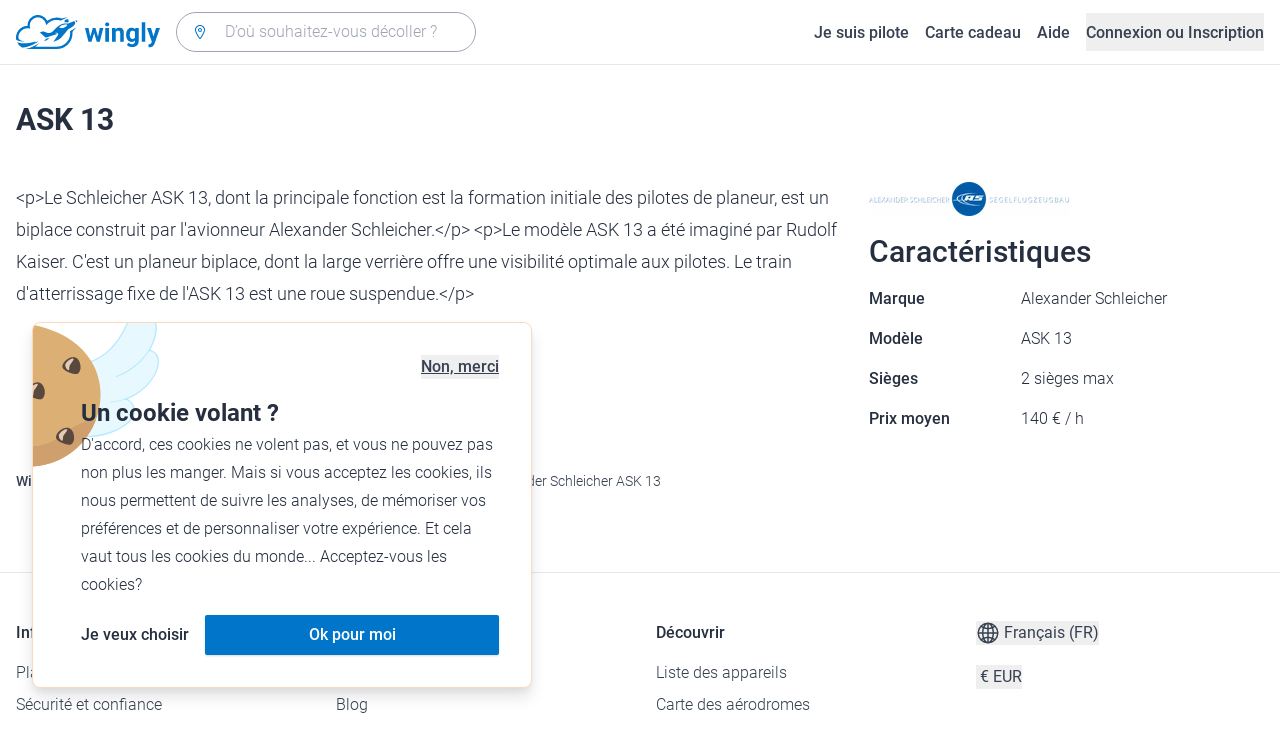

--- FILE ---
content_type: text/html; charset=utf-8
request_url: https://www.wingly.io/fr/aircraft/schleicher/ask-13
body_size: 144548
content:
<!doctype html>
<html data-n-head-ssr lang="fr-FR" data-n-head="%7B%22lang%22:%7B%22ssr%22:%22fr-FR%22%7D%7D">
  <head >
    <meta data-n-head="ssr" charset="utf-8"><meta data-n-head="ssr" name="viewport" content="width=device-width, initial-scale=1"><meta data-n-head="ssr" data-hid="og:image:width" property="og:image:width" content="1200"><meta data-n-head="ssr" data-hid="og:image:height" property="og:image:height" content="628"><meta data-n-head="ssr" data-hid="description" name="description" content="Wingly est une plateforme de coavionnage. Trouvez les passagers ou les pilotes pour les voyages de vos rêves."><meta data-n-head="ssr" data-hid="og:title" property="og:title" content="Wingly, la plateforme de coavionnage"><meta data-n-head="ssr" data-hid="og:description" property="og:description" content="Wingly est une plateforme de coavionnage. Trouvez les passagers ou les pilotes pour les voyages de vos rêves."><meta data-n-head="ssr" data-hid="og:url" name="og:url" content="https://www.wingly.io/fr/aircraft/schleicher/ask-13"><meta data-n-head="ssr" data-hid="og:image" property="og:image" content="https://www.wingly.io/fr_FR/social/img/wingly.jpg"><meta data-n-head="ssr" data-hid="twitter:card" name="twitter:card" content="Wingly est une plateforme de coavionnage. Trouvez les passagers ou les pilotes pour les voyages de vos rêves."><meta data-n-head="ssr" data-hid="i18n-og" property="og:locale" content="fr_FR"><meta data-n-head="ssr" data-hid="i18n-og-alt-de-DE" property="og:locale:alternate" content="de_DE"><meta data-n-head="ssr" data-hid="i18n-og-alt-de-AT" property="og:locale:alternate" content="de_AT"><meta data-n-head="ssr" data-hid="i18n-og-alt-de-CH" property="og:locale:alternate" content="de_CH"><meta data-n-head="ssr" data-hid="i18n-og-alt-en-GB" property="og:locale:alternate" content="en_GB"><meta data-n-head="ssr" data-hid="i18n-og-alt-fr-CH" property="og:locale:alternate" content="fr_CH"><title>Alexander Schleicher ASK 13 • Wingly</title><link data-n-head="ssr" rel="icon" type="image/x-icon" href="/favicon.ico"><link data-n-head="ssr" rel="apple-touch-icon" sizes="180x180" href="/apple-touch-icon.png"><link data-n-head="ssr" rel="icon" type="image/png" sizes="32x32" href="/favicon-32x32.png"><link data-n-head="ssr" rel="icon" type="image/png" sizes="16x16" href="/favicon-16x16.png"><link data-n-head="ssr" rel="icon" type="image/png" sizes="192x192" href="/android-chrome-192x192.png"><link data-n-head="ssr" rel="icon" type="image/png" sizes="512x512" href="/android-chrome-512x512.png"><link data-n-head="ssr" data-hid="i18n-alt-de" rel="alternate" href="https://www.wingly.io/de/aircraft/schleicher/ask-13" hreflang="de"><link data-n-head="ssr" data-hid="i18n-alt-de-DE" rel="alternate" href="https://www.wingly.io/de/aircraft/schleicher/ask-13" hreflang="de-DE"><link data-n-head="ssr" data-hid="i18n-alt-de-AT" rel="alternate" href="https://www.wingly.io/de-at/aircraft/schleicher/ask-13" hreflang="de-AT"><link data-n-head="ssr" data-hid="i18n-alt-de-CH" rel="alternate" href="https://www.wingly.io/de-ch/aircraft/schleicher/ask-13" hreflang="de-CH"><link data-n-head="ssr" data-hid="i18n-alt-en" rel="alternate" href="https://www.wingly.io/en/aircraft/schleicher/ask-13" hreflang="en"><link data-n-head="ssr" data-hid="i18n-alt-en-GB" rel="alternate" href="https://www.wingly.io/en/aircraft/schleicher/ask-13" hreflang="en-GB"><link data-n-head="ssr" data-hid="i18n-alt-fr" rel="alternate" href="https://www.wingly.io/fr/aircraft/schleicher/ask-13" hreflang="fr"><link data-n-head="ssr" data-hid="i18n-alt-fr-FR" rel="alternate" href="https://www.wingly.io/fr/aircraft/schleicher/ask-13" hreflang="fr-FR"><link data-n-head="ssr" data-hid="i18n-alt-fr-CH" rel="alternate" href="https://www.wingly.io/fr-ch/aircraft/schleicher/ask-13" hreflang="fr-CH"><link data-n-head="ssr" data-hid="i18n-xd" rel="alternate" href="https://www.wingly.io/en/aircraft/schleicher/ask-13" hreflang="x-default"><link data-n-head="ssr" data-hid="i18n-can" rel="canonical" href="https://www.wingly.io/fr/aircraft/schleicher/ask-13"><script data-n-head="ssr" data-hid="gtm-script">if(!window._gtm_init){window._gtm_init=1;(function(w,n,d,m,e,p){w[d]=(w[d]==1||n[d]=='yes'||n[d]==1||n[m]==1||(w[e]&&w[e][p]&&w[e][p]()))?1:0})(window,navigator,'doNotTrack','msDoNotTrack','external','msTrackingProtectionEnabled');(function(w,d,s,l,x,y){w[x]={};w._gtm_inject=function(i){if(w.doNotTrack||w[x][i])return;w[x][i]=1;w[l]=w[l]||[];w[l].push({'gtm.start':new Date().getTime(),event:'gtm.js'});var f=d.getElementsByTagName(s)[0],j=d.createElement(s);j.async=true;j.src='https://www.googletagmanager.com/gtm.js?id='+i;f.parentNode.insertBefore(j,f);};w[y]('GTM-TF484T4')})(window,document,'script','dataLayer','_gtm_ids','_gtm_inject')}</script><link rel="preload" href="/_nuxt/ef1c570.js" as="script"><link rel="preload" href="/_nuxt/baf8865.js" as="script"><link rel="preload" href="/_nuxt/7b8a484.js" as="script"><link rel="preload" href="/_nuxt/f879e00.js" as="script"><link rel="preload" href="/_nuxt/036c47f.js" as="script"><style data-vue-ssr-id="486a237b:0 61192f92:0 52da737f:0 2ec07acc:0 709683a2:0">/*! tailwindcss v3.4.3 | MIT License | https://tailwindcss.com*/*,:after,:before{border:0 solid #e5e7eb;box-sizing:border-box}:after,:before{--tw-content:""}:host,html{line-height:1.5;-webkit-text-size-adjust:100%;font-family:Roboto,ui-sans-serif,system-ui,-apple-system,Segoe UI,Ubuntu,Cantarell,Noto Sans,sans-serif,"Apple Color Emoji","Segoe UI Emoji","Segoe UI Symbol","Noto Color Emoji";font-feature-settings:normal;font-variation-settings:normal;-moz-tab-size:4;-o-tab-size:4;tab-size:4;-webkit-tap-highlight-color:transparent}body{line-height:inherit;margin:0}hr{border-top-width:1px;color:inherit;height:0}abbr:where([title]){text-decoration:underline;-webkit-text-decoration:underline dotted;text-decoration:underline dotted}h1,h2,h3,h4,h5,h6{font-size:inherit;font-weight:inherit}a{color:inherit;text-decoration:inherit}b,strong{font-weight:bolder}code,kbd,pre,samp{font-family:ui-monospace,SFMono-Regular,Menlo,Monaco,Consolas,"Liberation Mono","Courier New",monospace;font-feature-settings:normal;font-size:1em;font-variation-settings:normal}small{font-size:80%}sub,sup{font-size:75%;line-height:0;position:relative;vertical-align:baseline}sub{bottom:-.25em}sup{top:-.5em}table{border-collapse:collapse;border-color:inherit;text-indent:0}button,input,optgroup,select,textarea{color:inherit;font-family:inherit;font-feature-settings:inherit;font-size:100%;font-variation-settings:inherit;font-weight:inherit;letter-spacing:inherit;line-height:inherit;margin:0;padding:0}button,select{text-transform:none}button,input:where([type=button]),input:where([type=reset]),input:where([type=submit]){-webkit-appearance:button;background-color:transparent;background-image:none}:-moz-focusring{outline:auto}:-moz-ui-invalid{box-shadow:none}progress{vertical-align:baseline}::-webkit-inner-spin-button,::-webkit-outer-spin-button{height:auto}[type=search]{-webkit-appearance:textfield;outline-offset:-2px}::-webkit-search-decoration{-webkit-appearance:none}::-webkit-file-upload-button{-webkit-appearance:button;font:inherit}summary{display:list-item}blockquote,dd,dl,figure,h1,h2,h3,h4,h5,h6,hr,p,pre{margin:0}fieldset{margin:0}fieldset,legend{padding:0}menu,ol,ul{list-style:none;margin:0;padding:0}dialog{padding:0}textarea{resize:vertical}input::-moz-placeholder,textarea::-moz-placeholder{color:#9fa6b2;opacity:1}input::placeholder,textarea::placeholder{color:#9fa6b2;opacity:1}[role=button],button{cursor:pointer}:disabled{cursor:default}audio,canvas,embed,iframe,img,object,svg,video{display:block;vertical-align:middle}img,video{height:auto;max-width:100%}[hidden]{display:none}*,:after,:before{--tw-border-spacing-x:0;--tw-border-spacing-y:0;--tw-translate-x:0;--tw-translate-y:0;--tw-rotate:0;--tw-skew-x:0;--tw-skew-y:0;--tw-scale-x:1;--tw-scale-y:1;--tw-pan-x: ;--tw-pan-y: ;--tw-pinch-zoom: ;--tw-scroll-snap-strictness:proximity;--tw-gradient-from-position: ;--tw-gradient-via-position: ;--tw-gradient-to-position: ;--tw-ordinal: ;--tw-slashed-zero: ;--tw-numeric-figure: ;--tw-numeric-spacing: ;--tw-numeric-fraction: ;--tw-ring-inset: ;--tw-ring-offset-width:0px;--tw-ring-offset-color:#fff;--tw-ring-color:rgba(63,177,248,.5);--tw-ring-offset-shadow:0 0 transparent;--tw-ring-shadow:0 0 transparent;--tw-shadow:0 0 transparent;--tw-shadow-colored:0 0 transparent;--tw-blur: ;--tw-brightness: ;--tw-contrast: ;--tw-grayscale: ;--tw-hue-rotate: ;--tw-invert: ;--tw-saturate: ;--tw-sepia: ;--tw-drop-shadow: ;--tw-backdrop-blur: ;--tw-backdrop-brightness: ;--tw-backdrop-contrast: ;--tw-backdrop-grayscale: ;--tw-backdrop-hue-rotate: ;--tw-backdrop-invert: ;--tw-backdrop-opacity: ;--tw-backdrop-saturate: ;--tw-backdrop-sepia: ;--tw-contain-size: ;--tw-contain-layout: ;--tw-contain-paint: ;--tw-contain-style: }::backdrop{--tw-border-spacing-x:0;--tw-border-spacing-y:0;--tw-translate-x:0;--tw-translate-y:0;--tw-rotate:0;--tw-skew-x:0;--tw-skew-y:0;--tw-scale-x:1;--tw-scale-y:1;--tw-pan-x: ;--tw-pan-y: ;--tw-pinch-zoom: ;--tw-scroll-snap-strictness:proximity;--tw-gradient-from-position: ;--tw-gradient-via-position: ;--tw-gradient-to-position: ;--tw-ordinal: ;--tw-slashed-zero: ;--tw-numeric-figure: ;--tw-numeric-spacing: ;--tw-numeric-fraction: ;--tw-ring-inset: ;--tw-ring-offset-width:0px;--tw-ring-offset-color:#fff;--tw-ring-color:rgba(63,177,248,.5);--tw-ring-offset-shadow:0 0 transparent;--tw-ring-shadow:0 0 transparent;--tw-shadow:0 0 transparent;--tw-shadow-colored:0 0 transparent;--tw-blur: ;--tw-brightness: ;--tw-contrast: ;--tw-grayscale: ;--tw-hue-rotate: ;--tw-invert: ;--tw-saturate: ;--tw-sepia: ;--tw-drop-shadow: ;--tw-backdrop-blur: ;--tw-backdrop-brightness: ;--tw-backdrop-contrast: ;--tw-backdrop-grayscale: ;--tw-backdrop-hue-rotate: ;--tw-backdrop-invert: ;--tw-backdrop-opacity: ;--tw-backdrop-saturate: ;--tw-backdrop-sepia: ;--tw-contain-size: ;--tw-contain-layout: ;--tw-contain-paint: ;--tw-contain-style: }.container{margin-left:auto;margin-right:auto;padding-left:1rem;padding-right:1rem;width:100%}@media (min-width:640px){.container{max-width:640px}}@media (min-width:768px){.container{max-width:768px}}@media (min-width:1024px){.container{max-width:1024px}}@media (min-width:1280px){.container{max-width:1280px}}@media (min-width:1536px){.container{max-width:1536px}}.prose{color:#252f3f}.prose :where(h1,h2,h3,h4,h5,h6):not(:where([class~=not-prose] *)){font-weight:500;line-height:1.5}.prose :where(h1):not(:where([class~=not-prose] *)){font-size:2.25rem}.prose :where(h2):not(:where([class~=not-prose] *)){font-size:1.875rem}.prose :where(h3):not(:where([class~=not-prose] *)){font-size:1.5rem}.prose :where(h4):not(:where([class~=not-prose] *)){font-size:1rem}.prose :where(h5):not(:where([class~=not-prose] *)){font-size:.875rem}.prose :where(h6):not(:where([class~=not-prose] *)){color:#6b7280;font-size:.875rem}.prose :where(hr):not(:where([class~=not-prose] *)){border-color:#e5e7eb}.prose :where(p):not(:where([class~=not-prose] *)){font-size:1.125rem;font-weight:300;line-height:1.8}.prose :where(strong):not(:where([class~=not-prose] *)){font-weight:500}.prose :where(blockquote):not(:where([class~=not-prose] *)){border-left-color:#0075c9}.prose :where(blockquote p):not(:where([class~=not-prose] *)){font-size:1.25rem;font-style:normal;font-weight:500;line-height:1.5}.prose :where(ul>li:before):not(:where([class~=not-prose] *)){background-color:#252f3f;height:.25rem;width:.25rem}.prose :where(ol>li:before):not(:where([class~=not-prose] *)){color:#252f3f;font-weight:300}.prose :where(li):not(:where([class~=not-prose] *)){font-size:1.125rem;font-weight:300;line-height:1.8}.prose :where(li):not(:where([class~=not-prose] *)) ul>li:before{background-color:#fff;border:1px solid #252f3f}.prose :where(a):not(:where([class~=not-prose] *)){color:#0075c9;font-weight:500}.prose :where(a):not(:where([class~=not-prose] *)):hover{color:#0075c9}.prose :where(a):not(:where([class~=not-prose] *)):visited{color:#5850ec}.prose :where(table):not(:where([class~=not-prose] *)){border-collapse:separate;border-spacing:0}.prose :where(thead tr th:first-child):not(:where([class~=not-prose] *)){border-left:1px solid #e5e7eb;border-top-left-radius:.25rem}.prose :where(thead tr th:last-child):not(:where([class~=not-prose] *)){border-top-right-radius:.25rem}.prose :where(thead th:last-child):not(:where([class~=not-prose] *)){padding-right:1rem}.prose :where(thead th:first-child):not(:where([class~=not-prose] *)){padding-left:1rem}.prose :where(tbody tr:last-child td:first-child):not(:where([class~=not-prose] *)){border-bottom-left-radius:.25rem}.prose :where(tbody tr:last-child td:last-child):not(:where([class~=not-prose] *)){border-bottom-right-radius:.25rem}.prose :where(tbody td:first-child):not(:where([class~=not-prose] *)){border-left:1px solid #e5e7eb;padding-left:1rem}.prose :where(tbody td:last-child):not(:where([class~=not-prose] *)){padding-right:1rem}.prose :where(tr th):not(:where([class~=not-prose] *)){border-top:1px solid #e5e7eb}.prose :where(th,td):not(:where([class~=not-prose] *)){border-bottom:1px solid #e5e7eb;border-right:1px solid #e5e7eb}.prose :where(thead th):not(:where([class~=not-prose] *)){color:#6b7280;font-size:1.25rem;font-weight:500;padding:.5rem 1rem}.prose :where(tbody td):not(:where([class~=not-prose] *)){font-size:1.125rem;font-weight:300;padding:.5rem 1rem}.prose :where(tbody tr:hover):not(:where([class~=not-prose] *)){background-color:#f9fafb}.aspect-h-1{--tw-aspect-h:1}.aspect-h-2{--tw-aspect-h:2}.aspect-h-3{--tw-aspect-h:3}.aspect-h-4{--tw-aspect-h:4}.aspect-h-9{--tw-aspect-h:9}.aspect-w-1{padding-bottom:calc(var(--tw-aspect-h)/var(--tw-aspect-w)*100%);position:relative;--tw-aspect-w:1}.aspect-w-1>*{bottom:0;height:100%;left:0;position:absolute;right:0;top:0;width:100%}.aspect-w-16{padding-bottom:calc(var(--tw-aspect-h)/var(--tw-aspect-w)*100%);position:relative;--tw-aspect-w:16}.aspect-w-16>*{bottom:0;height:100%;left:0;position:absolute;right:0;top:0;width:100%}.aspect-w-2{padding-bottom:calc(var(--tw-aspect-h)/var(--tw-aspect-w)*100%);position:relative;--tw-aspect-w:2}.aspect-w-2>*{bottom:0;height:100%;left:0;position:absolute;right:0;top:0;width:100%}.aspect-w-3{padding-bottom:calc(var(--tw-aspect-h)/var(--tw-aspect-w)*100%);position:relative;--tw-aspect-w:3}.aspect-w-3>*{bottom:0;height:100%;left:0;position:absolute;right:0;top:0;width:100%}.form-input,.form-multiselect,.form-select,.form-textarea{-webkit-appearance:none;-moz-appearance:none;appearance:none;background-color:#fff;border-color:#6b7280;border-radius:0;border-width:1px;font-size:1rem;line-height:1.5rem;padding:.5rem .75rem;--tw-shadow:0 0 transparent}.form-input:focus,.form-multiselect:focus,.form-select:focus,.form-textarea:focus{outline:2px solid transparent;outline-offset:2px;--tw-ring-inset:var(--tw-empty,/*!*/ /*!*/);--tw-ring-offset-width:0px;--tw-ring-offset-color:#fff;--tw-ring-color:#0075c9;--tw-ring-offset-shadow:var(--tw-ring-inset) 0 0 0 var(--tw-ring-offset-width) var(--tw-ring-offset-color);--tw-ring-shadow:var(--tw-ring-inset) 0 0 0 calc(1px + var(--tw-ring-offset-width)) var(--tw-ring-color);border-color:#0075c9;box-shadow:/*!*/ /*!*/ 0 0 0 0 #fff,/*!*/ /*!*/ 0 0 0 1px #0075c9,var(--tw-shadow);box-shadow:var(--tw-ring-offset-shadow),var(--tw-ring-shadow),var(--tw-shadow)}.form-input::-moz-placeholder,.form-textarea::-moz-placeholder{color:#6b7280;opacity:1}.form-input::placeholder,.form-textarea::placeholder{color:#6b7280;opacity:1}.form-input::-webkit-datetime-edit-fields-wrapper{padding:0}.form-input::-webkit-date-and-time-value{min-height:1.5em}.form-input::-webkit-datetime-edit,.form-input::-webkit-datetime-edit-day-field,.form-input::-webkit-datetime-edit-hour-field,.form-input::-webkit-datetime-edit-meridiem-field,.form-input::-webkit-datetime-edit-millisecond-field,.form-input::-webkit-datetime-edit-minute-field,.form-input::-webkit-datetime-edit-month-field,.form-input::-webkit-datetime-edit-second-field,.form-input::-webkit-datetime-edit-year-field{padding-bottom:0;padding-top:0}.form-select{background-image:url("data:image/svg+xml;charset=utf-8,%3Csvg xmlns='http://www.w3.org/2000/svg' fill='none' viewBox='0 0 20 20'%3E%3Cpath stroke='%236b7280' stroke-linecap='round' stroke-linejoin='round' stroke-width='1.5' d='m6 8 4 4 4-4'/%3E%3C/svg%3E");background-position:right .5rem center;background-repeat:no-repeat;background-size:1.5em 1.5em;padding-right:2.5rem}.form-checkbox,.form-radio,.form-select{-webkit-print-color-adjust:exact;print-color-adjust:exact}.form-checkbox,.form-radio{-webkit-appearance:none;-moz-appearance:none;appearance:none;background-color:#fff;background-origin:border-box;border-color:#6b7280;border-width:1px;color:#0075c9;display:inline-block;flex-shrink:0;height:1rem;padding:0;-webkit-user-select:none;-moz-user-select:none;user-select:none;vertical-align:middle;width:1rem;--tw-shadow:0 0 transparent}.form-checkbox{border-radius:0}.form-radio{border-radius:100%}.form-checkbox:focus,.form-radio:focus{outline:2px solid transparent;outline-offset:2px;--tw-ring-inset:var(--tw-empty,/*!*/ /*!*/);--tw-ring-offset-width:2px;--tw-ring-offset-color:#fff;--tw-ring-color:#0075c9;--tw-ring-offset-shadow:var(--tw-ring-inset) 0 0 0 var(--tw-ring-offset-width) var(--tw-ring-offset-color);--tw-ring-shadow:var(--tw-ring-inset) 0 0 0 calc(2px + var(--tw-ring-offset-width)) var(--tw-ring-color);box-shadow:/*!*/ /*!*/ 0 0 0 0 #fff,/*!*/ /*!*/ 0 0 0 4px #0075c9,var(--tw-shadow);box-shadow:var(--tw-ring-offset-shadow),var(--tw-ring-shadow),var(--tw-shadow)}.form-checkbox:checked,.form-radio:checked{background-color:currentColor;background-position:50%;background-repeat:no-repeat;background-size:100% 100%;border-color:transparent}.form-checkbox:checked{background-image:url("data:image/svg+xml;charset=utf-8,%3Csvg xmlns='http://www.w3.org/2000/svg' fill='%23fff' viewBox='0 0 16 16'%3E%3Cpath d='M12.207 4.793a1 1 0 0 1 0 1.414l-5 5a1 1 0 0 1-1.414 0l-2-2a1 1 0 0 1 1.414-1.414L6.5 9.086l4.293-4.293a1 1 0 0 1 1.414 0'/%3E%3C/svg%3E")}.form-radio:checked{background-image:url("data:image/svg+xml;charset=utf-8,%3Csvg xmlns='http://www.w3.org/2000/svg' fill='%23fff' viewBox='0 0 16 16'%3E%3Ccircle cx='8' cy='8' r='3'/%3E%3C/svg%3E")}.form-checkbox:checked:focus,.form-checkbox:checked:hover,.form-radio:checked:focus,.form-radio:checked:hover{background-color:currentColor;border-color:transparent}.form-checkbox:indeterminate{background-color:currentColor;background-image:url("data:image/svg+xml;charset=utf-8,%3Csvg xmlns='http://www.w3.org/2000/svg' fill='none' viewBox='0 0 16 16'%3E%3Cpath stroke='%23fff' stroke-linecap='round' stroke-linejoin='round' stroke-width='2' d='M4 8h8'/%3E%3C/svg%3E");background-position:50%;background-repeat:no-repeat;background-size:100% 100%;border-color:transparent}.form-checkbox:indeterminate:focus,.form-checkbox:indeterminate:hover{background-color:currentColor;border-color:transparent}.badge{align-items:center;border-radius:.125rem;display:inline-flex;font-weight:500;justify-items:center;line-height:1}.badge-small{font-size:.75rem;padding:.25rem .5rem}.badge-default{font-size:1rem;padding:.25rem .5rem}.badge-large{font-size:1.125rem;padding:.5rem}.btn{border-radius:.125rem;font-weight:500}.btn:active,.btn:focus{outline:none}.btn:disabled{cursor:not-allowed;opacity:.5}.btn.btn-ghost{background-color:transparent;border-radius:9999px}.btn.btn-ghost:disabled{background-color:transparent!important;box-shadow:none!important}.btn-small{font-size:1rem;line-height:1;padding:.5rem 1rem}.btn-small.icon-only{padding:.25rem}.btn-small svg{height:1rem;width:1rem}.btn-default{font-size:1rem;padding:.5rem 1rem}.btn-default svg{height:1rem;width:1rem}.btn-default.icon-only{padding:.5rem}.btn-default.icon-only svg{height:1.5rem;width:1.5rem}.btn-large{font-size:1.25rem;line-height:1;padding:1rem 1.5rem}.btn-large svg{height:1.5rem;width:1.5rem}.btn-large.icon-only{padding:.5rem}.btn-large.icon-only svg{height:2rem;width:2rem}.btn-primary{background-color:#0075c9;box-shadow:0 1px 3px rgba(0,0,0,.1),0 1px 2px rgba(0,0,0,.06);color:#fff}.btn-primary:hover{background-color:#0768b8}.btn-primary:active,.btn-primary:focus{box-shadow:0 0 0 3px #fff,0 0 0 4px #0075c9}.btn-primary:active{background-color:#0768b8}.btn-primary.btn-ghost{box-shadow:none;color:#0075c9}.btn-primary.btn-ghost:hover{background-color:#e1f7fe}.btn-primary.btn-ghost:focus{box-shadow:0 0 0 1px #0075c9}.btn-primary.btn-ghost:active{background-color:#e1f7fe;box-shadow:0 0 0 3px #fff,0 0 0 4px #0075c9}.btn-secondary{background-color:#e1f7fe;color:#0e4f8c}.btn-secondary:hover{background-color:#d7f4fd}.btn-secondary:active,.btn-secondary:focus{box-shadow:0 0 0 3px #fff,0 0 0 4px #0e4f8c}.btn-secondary:active{background-color:#d7f4fd}.btn-secondary.btn-ghost{color:#0e4f8c}.btn-secondary.btn-ghost:hover{background-color:#e1f7fe}.btn-secondary.btn-ghost:focus{box-shadow:0 0 0 1px #0e4f8c}.btn-secondary.btn-ghost:active{background-color:#e1f7fe;box-shadow:0 0 0 3px #fff,0 0 0 4px #0e4f8c}.btn-danger{background-color:#fde8e8;color:#9b1c1c}.btn-danger:hover{background-color:#fbd5d5}.btn-danger:active,.btn-danger:focus{box-shadow:0 0 0 3px #fff,0 0 0 4px #9b1c1c}.btn-danger:active{background-color:#fbd5d5}.btn-danger.btn-ghost{color:#9b1c1c}.btn-danger.btn-ghost:hover{background-color:#fde8e8}.btn-danger.btn-ghost:focus{box-shadow:0 0 0 1px #9b1c1c}.btn-danger.btn-ghost:active{background-color:#fde8e8;box-shadow:0 0 0 3px #fff,0 0 0 4px #9b1c1c}.btn-success{background-color:#def7ec;color:#03543f}.btn-success:hover{background-color:#bcf0da}.btn-success:active,.btn-success:focus{box-shadow:0 0 0 3px #fff,0 0 0 4px #03543f}.btn-success:active{background-color:#bcf0da}.btn-success.btn-ghost{color:#03543f}.btn-success.btn-ghost:hover{background-color:#def7ec}.btn-success.btn-ghost:focus{box-shadow:0 0 0 1px #03543f}.btn-success.btn-ghost:active{background-color:#def7ec;box-shadow:0 0 0 3px #fff,0 0 0 4px #03543f}.btn-gray{background-color:#f4f5f7;color:#252f3f}.btn-gray:hover{background-color:#e5e7eb}.btn-gray:active,.btn-gray:focus{box-shadow:0 0 0 3px #fff,0 0 0 4px #252f3f}.btn-gray:active{background-color:#e5e7eb}.btn-gray.btn-ghost:hover{background-color:#f4f5f7}.btn-gray.btn-ghost:focus{box-shadow:0 0 0 1px #252f3f}.btn-gray.btn-ghost:active{background-color:#f4f5f7;box-shadow:0 0 0 3px #fff,0 0 0 4px #252f3f}.btn-white{background-color:#fff;color:#252f3f}.btn-white:hover{background-color:#f4f5f7}.btn-white:active,.btn-white:focus{box-shadow:0 0 0 3px #252f3f,0 0 0 4px #fff}.btn-white:active{background-color:#f4f5f7}.btn-white.btn-ghost{color:#fff}.btn-white.btn-ghost:hover{background-color:#252f3f}.btn-white.btn-ghost:focus{box-shadow:0 0 0 1px #fff}.btn-white.btn-ghost:active{box-shadow:0 0 0 3px #fff,0 0 0 4px #252f3f}.has-error .form-input,.has-error .form-select{border-color:#e02424}.text-shadow-light{text-shadow:0 2px 4px rgba(0,0,0,.1)}.GMap__Wrapper{height:100%!important}@media(max-width:767px){.mapboxgl-ctrl-group{display:none!important}}.noUi-target{background:#d2d6dc!important;border:0!important;border-radius:.25rem!important;box-shadow:none!important}.noUi-horizontal{height:8px!important}.noUi-handle{border:1px solid #f4f5f7!important;border-radius:9999px!important;box-shadow:0 1px 2px 0 rgba(0,0,0,.06),0 1px 3px 0 rgba(0,0,0,.1)!important;cursor:pointer!important;height:2.5rem!important;outline:none;right:-20px!important;top:-16px!important;width:2.5rem!important}.noUi-connects{border-radius:.25rem!important}.noUi-connect{background:#0075c9!important}.noUi-handle:after,.noUi-handle:before{display:none!important}.noUi-touch-area{background:no-repeat 50%/20px 20px url("[data-uri]");transform:rotate(90deg)}.noUi-tooltip{background:#252f3f!important;border:0!important;border-radius:.125rem!important;color:#fff!important;font-size:14px;font-weight:500;line-height:100%;padding:.5rem!important}.ap-input-icon.ap-icon-clear{align-items:center;background:transparent;border:0;bottom:.75rem;display:flex;height:1rem;justify-content:center;outline:none;padding:.5rem;position:absolute;right:1rem;top:.75rem;width:1rem}.ap-icon-clear svg{height:.5rem;position:absolute;right:auto;top:auto;transform:none;width:.5rem;fill:#4b5563}.ap-input-icon:hover svg,.ap-input:focus~.ap-input-icon svg,.ap-input:hover~.ap-input-icon svg{fill:#4b5563}.ap-input-icon.ap-icon-clear:focus svg,.ap-input-icon.ap-icon-clear:hover svg{fill:#252f3f}.ap-input-icon.ap-icon-pin{display:none}.ap-dropdown-menu{border-radius:.25rem;box-shadow:0 4px 6px rgba(0,0,0,.1),0 2px 4px rgba(0,0,0,.06);margin-top:.5rem}.ap-suggestions{padding-top:.5rem}.ap-suggestion-icon svg{display:none}.ap-suggestion-icon{background:no-repeat 50%/16px 16px url("[data-uri]");display:inline-block;height:1rem;margin-right:1rem;width:1rem}.ap-suggestion{font-size:1rem;height:2.5rem;line-height:1.5rem;overflow:hidden;padding:.5rem 1.5rem;text-overflow:ellipsis;white-space:nowrap}.ap-suggestion em,.ap-suggestion span{white-space:inherit!important}.ap-name em{font-weight:500}.ap-name{color:#252f3f;font-weight:300}.ap-address{color:#6b7280;font-size:inherit;margin-left:.25rem}.ap-address,.ap-address em{font-weight:300}.ap-footer{align-items:center;display:flex;justify-content:flex-end;padding:.5rem 1.5rem 1rem}.ap-footer-algolia{margin-right:.25rem}.ap-footer-osm{display:flex}.flatpickr-calendar{background:#fff;border-radius:.5rem;box-shadow:0 4px 6px 0 rgba(0,0,0,.051),0 10px 15px 0 rgba(0,0,0,.102);display:none;font-size:1rem;opacity:0;padding:1rem;position:absolute;text-align:center;touch-action:manipulation;visibility:hidden;width:320px}.flatpickr-calendar.inline,.flatpickr-calendar.inline .flatpickr-days,.flatpickr-calendar.multiMonth.inline,.flatpickr-calendar.multiMonth.inline .flatpickr-days,.flatpickr-rContainer,.flatpickr-rContainer .flatpickr-days{width:100%!important}.flatpickr-calendar.inline{border-radius:0;box-shadow:none;display:block;opacity:1;padding:0;position:relative;top:2px;visibility:visible}.flatpickr-calendar.static{left:0;position:absolute;top:100%}.flatpickr-calendar.open{border:1px solid #e5e7eb;display:inline-block;margin-top:.25rem;opacity:1;visibility:visible;z-index:99999}.flatpickr-calendar.animate.open{animation:fpFadeInDown .3s cubic-bezier(.23,1,.32,1)}.dayContainer+.dayContainer,.flatpickr-month+.flatpickr-month,.flatpickr-weekdaycontainer+.flatpickr-weekdaycontainer{margin-left:8px;padding-left:8px}.flatpickr-day{align-items:center;border-radius:9999px;color:#4b5563;display:inline-flex;font-size:1rem;font-weight:500;justify-content:center;line-height:1.5;margin:1px;position:relative;text-align:center;width:calc(14.28571% - 2.01px)}.flatpickr-day:hover{background-color:#0075c9}.flatpickr-day:before{content:"";float:left;padding-bottom:100%}.flatpickr-day:after{clear:both;content:"";display:table}.flatpickr-calendar:focus{outline:0}.flatpickr-wrapper{position:relative}.flatpickr-months{align-items:center;display:flex;margin-bottom:1rem}.flatpickr-months .flatpickr-month{flex:1;overflow:hidden}.flatpickr-months .flatpickr-next-month,.flatpickr-months .flatpickr-prev-month{color:#252f3f;cursor:pointer;padding:1.25rem}.flatpickr-months .flatpickr-next-month.flatpickr-disabled,.flatpickr-months .flatpickr-prev-month.flatpickr-disabled{visibility:hidden}.flatpickr-months .flatpickr-next-month i,.flatpickr-months .flatpickr-prev-month i{position:relative}.flatpickr-months .flatpickr-next-month:hover,.flatpickr-months .flatpickr-prev-month:hover{background-color:#f4f5f7;border-radius:9999px}.flatpickr-months .flatpickr-prev-month{background:no-repeat 50%/24px 24px url("[data-uri]")}.flatpickr-months .flatpickr-next-month{background:no-repeat 50%/24px 24px url("[data-uri]")}.flatpickr-months .flatpickr-next-month svg,.flatpickr-months .flatpickr-prev-month svg{display:none}.numInputWrapper{height:auto;position:relative}.numInputWrapper input,.numInputWrapper span{display:inline-block}.numInputWrapper input{width:100%}.numInputWrapper span{border:1px solid rgba(64,72,72,.15);box-sizing:border-box;cursor:pointer;height:50%;line-height:50%;opacity:0;padding:0 4px 0 2px;position:absolute;right:0;width:14px}.numInputWrapper span:hover{background:rgba(0,0,0,.1)}.numInputWrapper span:active{background:rgba(0,0,0,.2)}.numInputWrapper span:after{content:"";display:block;position:absolute}.numInputWrapper span.arrowDown,.numInputWrapper span.arrowUp{display:none}.numInputWrapper span svg{height:auto;width:inherit}.numInputWrapper:hover span{opacity:1}.flatpickr-current-month{display:inline-block;text-align:center;transform:translateZ(0)}.cur-month,.flatpickr-current-month .numInputWrapper{font-size:1.125rem;font-weight:500;line-height:1.5}.flatpickr-current-month .numInputWrapper{display:inline-block;margin-left:.25rem;width:3rem}.flatpickr-current-month .flatpickr-monthDropdown-months{-webkit-appearance:none;-moz-appearance:none;appearance:none;background:transparent;border:none;border-radius:0;box-sizing:border-box;font-size:1.125rem;font-weight:500;line-height:1.5;outline:none}.flatpickr-current-month .flatpickr-monthDropdown-months:active,.flatpickr-current-month .flatpickr-monthDropdown-months:focus{outline:none}.flatpickr-current-month .flatpickr-monthDropdown-months .flatpickr-monthDropdown-month{background-color:transparent;outline:none;padding:0}.flatpickr-current-month input.cur-year{-webkit-appearance:none;appearance:none;-moz-appearance:textfield;font-weight:500}.numInputWrapper input::-ms-clear{display:none}.numInputWrapper input::-webkit-inner-spin-button,.numInputWrapper input::-webkit-outer-spin-button{-webkit-appearance:none;-moz-appearance:textfield;margin:0}.flatpickr-current-month input.cur-year:focus{outline:0}.flatpickr-current-month input.cur-year[disabled],.flatpickr-current-month input.cur-year[disabled]:hover{background:transparent;color:rgba(60,63,64,.5);font-size:100%;pointer-events:none}.flatpickr-weekdays{align-items:center;display:flex;margin-bottom:1rem;overflow:hidden;text-align:center;width:100%}.flatpickr-weekdays .flatpickr-weekdaycontainer{display:flex;flex:1}span.flatpickr-weekday{color:#6b7280;display:block;flex:1;font-size:.875rem;font-weight:500;line-height:1.5;margin:0 2px;text-align:center}.dayContainer,.flatpickr-weeks{padding:1px 0 0}.flatpickr-days{align-items:flex-start;display:flex;overflow:hidden;position:relative}.flatpickr-days:focus{outline:0}.dayContainer{box-sizing:border-box;display:flex;flex-wrap:wrap;opacity:1;outline:0;padding:0;text-align:left;transform:translateZ(0);width:100%}.flatpickr-day.inRange,.flatpickr-day.nextMonthDay.inRange,.flatpickr-day.nextMonthDay.today.inRange,.flatpickr-day.nextMonthDay:focus,.flatpickr-day.nextMonthDay:hover,.flatpickr-day.prevMonthDay.inRange,.flatpickr-day.prevMonthDay.today.inRange,.flatpickr-day.prevMonthDay:focus,.flatpickr-day.prevMonthDay:hover,.flatpickr-day.today.inRange,.flatpickr-day:focus,.flatpickr-day:hover{background-color:#e1f7fe;cursor:pointer;outline:0}.flatpickr-day.today:focus,.flatpickr-day.today:hover{background-color:#e1f7fe}.flatpickr-day.endRange,.flatpickr-day.endRange.inRange,.flatpickr-day.endRange.nextMonthDay,.flatpickr-day.endRange.prevMonthDay,.flatpickr-day.endRange:focus,.flatpickr-day.endRange:hover,.flatpickr-day.selected,.flatpickr-day.selected.inRange,.flatpickr-day.selected.nextMonthDay,.flatpickr-day.selected.prevMonthDay,.flatpickr-day.selected:focus,.flatpickr-day.selected:hover,.flatpickr-day.startRange,.flatpickr-day.startRange.inRange,.flatpickr-day.startRange.nextMonthDay,.flatpickr-day.startRange.prevMonthDay,.flatpickr-day.startRange:focus,.flatpickr-day.startRange:hover{border-color:#0075c9;border-width:1px}.flatpickr-day.endRange.startRange,.flatpickr-day.selected.startRange,.flatpickr-day.startRange.startRange{border-radius:9999px 0 0 9999px}.flatpickr-day.endRange.endRange,.flatpickr-day.selected.endRange,.flatpickr-day.startRange.endRange{border-radius:0 9999px 9999px 0}.flatpickr-day.endRange.startRange+.endRange:not(:nth-child(7n+1)),.flatpickr-day.selected.startRange+.endRange:not(:nth-child(7n+1)),.flatpickr-day.startRange.startRange+.endRange:not(:nth-child(7n+1)){box-shadow:-4px 0 0 #0075c9}.flatpickr-day.endRange.startRange.endRange,.flatpickr-day.selected.startRange.endRange,.flatpickr-day.startRange.startRange.endRange{border-radius:9999px}.flatpickr-day.inRange{border-radius:0;box-shadow:-2px 0 0 #e1f7fe,2px 0 0 #e1f7fe}.flatpickr-day.hidden,.flatpickr-day.nextMonthDay,.flatpickr-day.notAllowed,.flatpickr-day.notAllowed.nextMonthDay,.flatpickr-day.notAllowed.prevMonthDay,.flatpickr-day.prevMonthDay{visibility:hidden}.flatpickr-day.hidden{display:block}.flatpickr-day.flatpickr-disabled{color:#9fa6b2;cursor:not-allowed;-webkit-text-decoration:line-through;text-decoration:line-through}.flatpickr-day.flatpickr-disabled:hover{background-color:transparent}.flatpickr-innerContainer{box-sizing:border-box;display:flex;overflow:hidden}.flatpickr-rContainer{box-sizing:border-box;display:inline-block;padding:0}.flatpickr-time{box-sizing:border-box;display:flex;outline:0;text-align:center}.flatpickr-time:after{clear:both;content:"";display:table}.flatpickr-time .numInputWrapper{flex:1;float:left;height:40px;width:40%}.flatpickr-time.hasSeconds .numInputWrapper{width:26%}.flatpickr-time.time24hr .numInputWrapper{width:49%}.flatpickr-time input{-webkit-appearance:textfield;-moz-appearance:textfield;appearance:textfield;background:transparent;border:0;border-radius:0;box-shadow:none;box-sizing:border-box;color:#404848;font-size:14px;height:inherit;line-height:inherit;margin:0;padding:0;position:relative;text-align:center}.flatpickr-time input.flatpickr-hour{font-weight:700}.flatpickr-time input.flatpickr-minute,.flatpickr-time input.flatpickr-second{font-weight:400}.flatpickr-time input:focus{border:0;outline:0}.flatpickr-time .flatpickr-am-pm,.flatpickr-time .flatpickr-time-separator{align-self:center;color:#404848;float:left;font-weight:700;height:inherit;line-height:inherit;-webkit-user-select:none;-moz-user-select:none;user-select:none;width:2%}.flatpickr-time .flatpickr-am-pm{cursor:pointer;font-weight:400;outline:0;text-align:center;width:18%}.flatpickr-input[readonly]{cursor:pointer}@keyframes fpFadeInDown{0%{opacity:0;transform:translate3d(0,-20px,0)}to{opacity:1;transform:translateZ(0)}}@media screen and (min-width:0\0)and (min-resolution:72dpi){span.flatpickr-day{display:block;flex:1 0 auto}}.tippy-box{background-color:#252f3f!important;border-radius:.125rem!important;line-height:1!important}.tippy-content{padding:.5rem!important}.v-select{font-family:inherit;position:relative}.v-select,.v-select *{box-sizing:border-box}@keyframes vSelectSpinner{0%{transform:rotate(0deg)}to{transform:rotate(1turn)}}.vs__fade-enter-active,.vs__fade-leave-active{pointer-events:none;transition:opacity .15s cubic-bezier(1,.5,.8,1)}.vs__fade-enter,.vs__fade-leave-to{opacity:0}.vs--disabled .vs__clear,.vs--disabled .vs__dropdown-toggle,.vs--disabled .vs__open-indicator,.vs--disabled .vs__search,.vs--disabled .vs__selected{background-color:#f8f8f8;cursor:not-allowed}.v-select[dir=rtl] .vs__actions{padding:0 3px 0 6px}.v-select[dir=rtl] .vs__clear{margin-left:6px;margin-right:0}.v-select[dir=rtl] .vs__deselect{margin-left:0;margin-right:2px}.v-select[dir=rtl] .vs__dropdown-menu{text-align:right}.vs__dropdown-toggle{-webkit-appearance:none;-moz-appearance:none;appearance:none;background:none;border:1px solid rgba(60,60,60,.26);border-radius:4px;display:flex;padding:0 0 4px;white-space:normal}.vs__selected-options{display:flex;flex-basis:100%;flex-grow:1;flex-wrap:wrap;padding:0 2px;position:relative}.vs__actions{align-items:center;display:flex;padding:4px 6px 0 3px}.vs--searchable .vs__dropdown-toggle{cursor:text}.vs--unsearchable .vs__dropdown-toggle{cursor:pointer}.vs--open .vs__dropdown-toggle{border-bottom-color:transparent;border-bottom-left-radius:0;border-bottom-right-radius:0}.vs__open-indicator{fill:rgba(60,60,60,.5);transform:scale(1);transition:transform .15s cubic-bezier(1,-.115,.975,.855);transition-timing-function:cubic-bezier(1,-.115,.975,.855)}.vs--open .vs__open-indicator{transform:rotate(180deg) scale(1)}.vs--loading .vs__open-indicator{opacity:0}.vs__clear{fill:rgba(60,60,60,.5);background-color:transparent;border:0;cursor:pointer;margin-right:8px;padding:0}.vs__dropdown-menu{background:#fff;border:1px solid rgba(60,60,60,.26);border-radius:0 0 4px 4px;border-top-style:none;box-shadow:0 3px 6px 0 rgba(0,0,0,.15);box-sizing:border-box;display:block;left:0;list-style:none;margin:0;max-height:350px;min-width:160px;overflow-y:auto;padding:5px 0;position:absolute;text-align:left;top:calc(100% - 1px);width:100%;z-index:1000}.vs__no-options{text-align:center}.vs__dropdown-option{clear:both;color:#333;cursor:pointer;display:block;line-height:1.42857143;padding:3px 20px;white-space:nowrap}.vs__dropdown-option--highlight{background:#5897fb;color:#fff}.vs__dropdown-option--deselect{background:#fb5858;color:#fff}.vs__dropdown-option--disabled{background:inherit;color:rgba(60,60,60,.5);cursor:inherit}.vs__selected{align-items:center;background-color:#f0f0f0;border:1px solid rgba(60,60,60,.26);border-radius:4px;color:#333;display:flex;line-height:1.4;margin:4px 2px 0;padding:0 .25em;z-index:0}.vs__deselect{-webkit-appearance:none;-moz-appearance:none;appearance:none;background:none;border:0;cursor:pointer;display:inline-flex;margin-left:4px;padding:0;fill:rgba(60,60,60,.5);text-shadow:0 1px 0 #fff}.vs--single .vs__selected{background-color:transparent;border-color:transparent}.vs--single.vs--loading .vs__selected,.vs--single.vs--open .vs__selected{opacity:.4;position:absolute}.vs--single.vs--searching .vs__selected{display:none}.vs__search::-webkit-search-cancel-button{display:none}.vs__search::-ms-clear,.vs__search::-webkit-search-decoration,.vs__search::-webkit-search-results-button,.vs__search::-webkit-search-results-decoration{display:none}.vs__search,.vs__search:focus{-webkit-appearance:none;-moz-appearance:none;appearance:none;background:none;border:1px solid transparent;border-left:none;box-shadow:none;flex-grow:1;font-size:1em;line-height:1.4;margin:4px 0 0;max-width:100%;outline:none;padding:0 7px;width:0;z-index:1}.vs__search::-moz-placeholder{color:inherit}.vs__search::placeholder{color:inherit}.vs--unsearchable .vs__search{opacity:1}.vs--unsearchable:not(.vs--disabled) .vs__search{cursor:pointer}.vs--single.vs--searching:not(.vs--open):not(.vs--loading) .vs__search{opacity:.2}.vs__spinner{align-self:center;animation:vSelectSpinner 1.1s linear infinite;border:.9em solid hsla(0,0%,39%,.1);border-left-color:rgba(60,60,60,.45);font-size:5px;opacity:0;overflow:hidden;text-indent:-9999em;transform:translateZ(0);transition:opacity .1s}.vs__spinner,.vs__spinner:after{border-radius:50%;height:5em;width:5em}.vs--loading .vs__spinner{opacity:1}.toasted{width:100%!important}.toasted .primary,.toasted.toasted-primary{border-left-width:4px!important;border-radius:.375rem!important;font-size:1rem!important;font-weight:300!important;line-height:1.5!important;margin-top:1.5rem!important;min-height:72px!important;padding:1rem 1rem 1rem 1.5rem!important;--tw-shadow:0 10px 10px rgba(0,0,0,.04),0 10px 25px rgba(0,0,0,.1)!important;--tw-shadow-colored:0 10px 10px var(--tw-shadow-color),0 10px 25px var(--tw-shadow-color)!important;box-shadow:0 0 transparent,0 0 transparent,0 10px 10px rgba(0,0,0,.04),0 10px 25px rgba(0,0,0,.1)!important;box-shadow:var(--tw-ring-offset-shadow,0 0 transparent),var(--tw-ring-shadow,0 0 transparent),var(--tw-shadow)!important}.toasted .primary.success,.toasted.toasted-primary.success{--tw-border-opacity:1!important;border-color:#03543f!important;border-color:rgba(3,84,63,var(--tw-border-opacity))!important;--tw-bg-opacity:1!important;background-color:#def7ec!important;background-color:rgba(222,247,236,var(--tw-bg-opacity))!important;--tw-text-opacity:1!important;color:#03543f!important;color:rgba(3,84,63,var(--tw-text-opacity))!important}.toasted .primary.success .action,.toasted.toasted-primary.success .action{background:no-repeat 50%/24px 24px url("[data-uri]")}.toasted .primary.success .action:hover,.toasted.toasted-primary.success .action:hover{background-color:#bcf0da!important}.toasted .primary.success .action:active,.toasted.toasted-primary.success .action:active{background-color:#def7ec!important;box-shadow:0 0 0 3px #fff,0 0 0 4px #03543f}.toasted .primary.error,.toasted.toasted-primary.error{--tw-border-opacity:1!important;border-color:#9b1c1c!important;border-color:rgba(155,28,28,var(--tw-border-opacity))!important;--tw-bg-opacity:1!important;background-color:#fde8e8!important;background-color:rgba(253,232,232,var(--tw-bg-opacity))!important;--tw-text-opacity:1!important;color:#9b1c1c!important;color:rgba(155,28,28,var(--tw-text-opacity))!important}.toasted .primary.error .action,.toasted.toasted-primary.error .action{background:no-repeat 50%/24px 24px url("[data-uri]")}.toasted .primary.error .action:hover,.toasted.toasted-primary.error .action:hover{background-color:#fbd5d5!important}.toasted .primary.error .action:active,.toasted.toasted-primary.error .action:active{background-color:#fde8e8!important;box-shadow:0 0 0 3px #fff,0 0 0 4px #9b1c1c}.toasted .primary .action,.toasted.toasted-primary .action{background-color:transparent!important;border-radius:9999px!important;flex-shrink:0!important;font-size:1rem!important;font-weight:500!important;height:2.5rem!important;margin:0 0 0 1rem!important;padding:.5rem!important;width:2.5rem!important}.toasted-container.bottom-center{bottom:1.5rem!important;left:1.5rem!important;right:1.5rem!important;--tw-translate-x:0px!important;transform:translateY(var(--tw-translate-y)) rotate(var(--tw-rotate)) skewX(var(--tw-skew-x)) skewY(var(--tw-skew-y)) scaleX(var(--tw-scale-x)) scaleY(var(--tw-scale-y))!important;transform:translate(var(--tw-translate-x),var(--tw-translate-y)) rotate(var(--tw-rotate)) skewX(var(--tw-skew-x)) skewY(var(--tw-skew-y)) scaleX(var(--tw-scale-x)) scaleY(var(--tw-scale-y))!important}@media (min-width:768px){.toasted{width:704px!important}.toasted-container.bottom-center{left:50%!important;right:auto!important;--tw-translate-x:-50%!important;transform:translate(-50%,var(--tw-translate-y)) rotate(var(--tw-rotate)) skewX(var(--tw-skew-x)) skewY(var(--tw-skew-y)) scaleX(var(--tw-scale-x)) scaleY(var(--tw-scale-y))!important;transform:translate(var(--tw-translate-x),var(--tw-translate-y)) rotate(var(--tw-rotate)) skewX(var(--tw-skew-x)) skewY(var(--tw-skew-y)) scaleX(var(--tw-scale-x)) scaleY(var(--tw-scale-y))!important}}@media only screen and (max-width:600px){.toasted-container{min-width:auto!important}}.vs__dropdown-toggle{border-radius:.125rem;border-width:1px;--tw-border-opacity:1;border-color:#e5e7eb;border-color:rgba(229,231,235,var(--tw-border-opacity));padding:.5rem 0}.vs__dropdown-toggle:hover{--tw-border-opacity:1;border-color:#d2d6dc;border-color:rgba(210,214,220,var(--tw-border-opacity))}.vs__dropdown-toggle:focus-within{--tw-border-opacity:1;border-color:#0075c9;border-color:rgba(0,117,201,var(--tw-border-opacity))}.vs--open .vs__dropdown-toggle:focus-within{border-bottom-left-radius:.125rem;border-bottom-right-radius:.125rem}.vs__dropdown-menu{border-radius:.375rem;border-width:0;box-shadow:0 2px 4px rgba(0,0,0,.06),0 4px 6px rgba(0,0,0,.1);margin-top:.5rem;max-height:230px;padding:0}.vs__search,.vs__search:focus{border-width:0;font-weight:300;margin:0;padding:0}.vs__search::-moz-placeholder{color:#9fa6b2}.vs__search::placeholder{color:#9fa6b2}.vs__dropdown-option,.vs__no-options{font-size:.875rem;font-weight:300;line-height:1.8;padding:.5rem 1rem;text-align:left;--tw-text-opacity:1;color:#4b5563;color:rgba(75,85,99,var(--tw-text-opacity))}.vs__dropdown-option--highlight{--tw-bg-opacity:1;background-color:#ebfaff;background-color:rgba(235,250,255,var(--tw-bg-opacity))}.vs__actions{margin-left:auto;padding:0 1rem 0 0}.vs__actions svg{height:1rem;width:1rem}.vs__clear{margin-right:1rem;fill:currentColor;--tw-text-opacity:1;color:#252f3f;color:rgba(37,47,63,var(--tw-text-opacity))}.vs__clear svg path{d:path("M9.06 8l2.97-2.968a.75.75 0 00-1.06-1.063L8 6.938 5.032 3.969a.751.751 0 00-1.063 1.063L6.938 8l-2.969 2.97a.751.751 0 001.063 1.062L8 9.062l2.97 2.97a.751.751 0 001.062-1.063L9.06 8z")}svg.vs__open-indicator{display:none}.vs__spinner,.vs__spinner:after{height:1rem;width:1rem}.vs__selected-options{flex-wrap:nowrap;max-width:100%;padding:0 1rem}.vs__selected{display:-webkit-box;margin:0;overflow:hidden;-webkit-box-orient:vertical;-webkit-line-clamp:1;border-width:0;font-weight:300;max-width:100%;padding:0}@media (min-width:640px){.vs__dropdown-menu{max-height:260px}.vs__dropdown-option,.vs__no-options{font-size:1rem;line-height:1.5}}.flight-search .vs__dropdown-toggle{border-radius:.25rem;--tw-border-opacity:1;border-color:#374151;border-color:rgba(55,65,81,var(--tw-border-opacity));font-size:1.125rem;padding:.75rem 0;--tw-shadow:0 1px 2px 0 rgba(0,0,0,.05);--tw-shadow-colored:0 1px 2px 0 var(--tw-shadow-color);box-shadow:0 0 transparent,0 0 transparent,0 1px 2px 0 rgba(0,0,0,.05);box-shadow:var(--tw-ring-offset-shadow,0 0 transparent),var(--tw-ring-shadow,0 0 transparent),var(--tw-shadow)}.flight-search .vs__dropdown-toggle:focus-within{--tw-border-opacity:1;border-color:#0768b8;border-color:rgba(7,104,184,var(--tw-border-opacity))}.search-form .vs__dropdown-toggle{padding-left:3rem}.search-form .vs__selected-options{padding-left:0}.search-form.form-lg .vs__dropdown-toggle{border-radius:.25rem;--tw-border-opacity:1;border-color:#e5e7eb;border-color:rgba(229,231,235,var(--tw-border-opacity));--tw-bg-opacity:1;background-color:#fff;background-color:rgba(255,255,255,var(--tw-bg-opacity));padding-bottom:1rem;padding-left:2rem;padding-top:1rem}.search-form.form-lg .vs__dropdown-toggle .vs__selected-options{padding-left:1rem}.search-form.form-lg .vs__dropdown-toggle .vs__search{font-size:1.125rem}.search-form.p-y-3 .vs__dropdown-toggle{padding-bottom:.75rem;padding-top:.75rem}.address-search .vs__dropdown-toggle{border-radius:1.5rem;--tw-border-opacity:1;border-color:#9fa6b2;border-color:rgba(159,166,178,var(--tw-border-opacity));--tw-bg-opacity:1;background-color:#fff;background-color:rgba(255,255,255,var(--tw-bg-opacity));padding-left:2rem}.address-search .vs__dropdown-toggle:focus-within{--tw-border-opacity:1;border-color:#0768b8;border-color:rgba(7,104,184,var(--tw-border-opacity))}.address-search .vs__selected-options{padding-right:0}.address-search.vs--open .vs__dropdown-toggle:focus-within{border-radius:1.5rem;outline-color:#fff;outline-offset:2px;outline-style:solid;outline-width:1px}.filepond--root{cursor:pointer;font-family:Roboto,ui-sans-serif,system-ui,-apple-system,Segoe UI,Ubuntu,Cantarell,Noto Sans,sans-serif,"Apple Color Emoji","Segoe UI Emoji","Segoe UI Symbol","Noto Color Emoji"!important}.filepond--root .filepond--file-action-button{cursor:pointer}.filepond--root .filepond--drop-label{color:#252f3f}.filepond--root .filepond--drop-label label{cursor:pointer;font-size:1.125rem;font-weight:300;line-height:1.5}.filepond--root .filepond--drop-label.filepond--drop-label label{padding:1.5rem}.filepond--root .filepond--list-scroller{cursor:default}.filepond--root .filepond--list-scroller[data-state=overflow]{-webkit-mask:none}.filepond--root .filepond--panel-root{background-color:#f9fafb}.filepond--root .filepond--file .filepond--file-action-button{background-color:#f4f5f7;border-radius:.125rem;color:#252f3f;height:1.5rem;padding:.25rem;width:1.5rem}.filepond--root .filepond--file .filepond--file-action-button:hover{background-color:#e5e7eb;box-shadow:none}.filepond--root .filepond--file .filepond--file-action-button:focus{box-shadow:0 0 0 3px #fff,0 0 0 4px #252f3f}.filepond--root .filepond--file .filepond--file-action-button:active{background-color:#e5e7eb;box-shadow:0 0 0 3px #fff,0 0 0 4px #252f3f}.filepond--root .filepond--file .filepond--file-info{display:none}.filepond--root .filepond--file .filepond--file-status{align-items:center;height:2rem;margin-top:auto;padding:.5rem;width:100%}.filepond--root .filepond--file .filepond--file-status-main{font-size:.75rem;font-weight:500;opacity:1}.filepond--root [data-filepond-item-state*=error] .filepond--file-status,.filepond--root [data-filepond-item-state*=invalid] .filepond--file-status,.filepond--root [data-filepond-item-state=processing-error] .filepond--file-status{background-color:#fde8e8}.filepond--root [data-filepond-item-state*=error] .filepond--file-status .filepond--file-status-sub,.filepond--root [data-filepond-item-state*=invalid] .filepond--file-status .filepond--file-status-sub,.filepond--root [data-filepond-item-state=processing-error] .filepond--file-status .filepond--file-status-sub{color:#c81e1e;font-size:.75rem;font-weight:500;opacity:1}.filepond--root [data-filepond-item-state*=error] .filepond--file-status .filepond--file-status-main,.filepond--root [data-filepond-item-state*=invalid] .filepond--file-status .filepond--file-status-main,.filepond--root [data-filepond-item-state=processing-error] .filepond--file-status .filepond--file-status-main{display:none}.filepond--root [data-filepond-item-state=processing-complete] .filepond--file-status{background-color:#def7ec}.filepond--root [data-filepond-item-state=processing-complete] .filepond--file-status .filepond--file-status-sub{display:none}.filepond--root [data-filepond-item-state=processing-complete] .filepond--file-status .filepond--file-status-main{color:#046c4e}.filepond--root [data-filepond-item-state=processing] .filepond--file-status{background-color:#f4f5f7}.filepond--root [data-filepond-item-state=processing] .filepond--file-status .filepond--file-status-sub{display:none}.filepond--root [data-filepond-item-state=processing] .filepond--file-status .filepond--file-status-main{color:#374151}.filepond--root .filepond--image-preview-overlay.filepond--image-preview-overlay-failure,.filepond--root .filepond--image-preview-overlay.filepond--image-preview-overlay-success{display:none}.filepond--root.filepond--multiple .filepond--drop-label{min-height:14rem}@media (min-width:768px){.filepond--root.filepond--multiple .filepond--drop-label.filepond--drop-label label{padding-bottom:6rem;padding-top:6rem}.filepond--root.filepond--multiple .filepond--item{width:calc(50% - 1em)}}.form-input,.form-select,.form-textarea{background-color:#fff;border-color:#e5e7eb;border-radius:.125rem;color:#252f3f;font-size:1rem;font-weight:300;line-height:1.4;min-height:2.5rem;padding:.5rem 1rem}.form-input:hover,.form-select:hover,.form-textarea:hover{border-color:#d2d6dc}.form-input:focus,.form-select:focus,.form-textarea:focus{border-color:#0075c9;box-shadow:none;outline:none}.form-input:focus:hover,.form-select:focus:hover,.form-textarea:focus:hover{border-color:#0075c9}.form-input:disabled,.form-select:disabled,.form-textarea:disabled{background-color:#f9fafb;opacity:.5}.form-input::-moz-placeholder,.form-textarea::-moz-placeholder{color:#9fa6b2}.form-input::placeholder,.form-textarea::placeholder{color:#9fa6b2}.form-select{background-image:url("[data-uri]");padding-right:3rem}.form-checkbox,.form-radio{background-color:#fff;border-color:#9fa6b2;color:#0768b8;height:1.5rem;width:1.5rem}.form-checkbox:focus,.form-radio:focus{box-shadow:0 0 0 3px #fff,0 0 0 4px #0075c9}.form-checkbox:disabled,.form-radio:disabled{opacity:.5}.form-radio{border-radius:9999px}.form-checkbox{border-radius:.125rem}.form-checkbox:checked{background-image:url("[data-uri]")}input:invalid,select:invalid,textarea:invalid{box-shadow:none}.has-error .form-input,.has-error .form-select,.has-error .form-textarea{border-color:#e02424}.swiper .swiper-pagination-bullet{background-color:#fff}.swiper:hover .swiper-button-next,.swiper:hover .swiper-button-prev{display:none}.swiper .swiper-button-next,.swiper .swiper-button-prev{color:inherit;display:none;height:auto;width:auto}.swiper .swiper-button-next:after,.swiper .swiper-button-prev:after{content:""}.swiper .swiper-button-next.swiper-button-disabled,.swiper .swiper-button-prev.swiper-button-disabled{opacity:0}@media (min-width:1024px){.swiper:hover .swiper-button-next,.swiper:hover .swiper-button-prev{display:flex}}.swiper.pilot-testimonials .swiper-wrapper{align-items:center}.swiper.pilot-testimonials .swiper-button-next,.swiper.pilot-testimonials .swiper-button-prev{color:inherit;display:block;height:40px;margin:initial;position:static;width:40px}.swiper.pilot-testimonials .swiper-button-next.swiper-button-disabled,.swiper.pilot-testimonials .swiper-button-prev.swiper-button-disabled{opacity:.3}.sr-only{height:1px;margin:-1px;overflow:hidden;padding:0;position:absolute;width:1px;clip:rect(0,0,0,0);border-width:0;white-space:nowrap}.pointer-events-none{pointer-events:none}.pointer-events-auto{pointer-events:auto}.\!visible{visibility:visible!important}.visible{visibility:visible}.invisible{visibility:hidden}.static{position:static}.\!fixed{position:fixed!important}.fixed{position:fixed}.absolute{position:absolute}.relative{position:relative}.sticky{position:sticky}.inset-0{bottom:0;top:0}.inset-0,.inset-x-0{left:0;right:0}.inset-x-1\/2{left:50%;right:50%}.inset-x-8{left:2rem;right:2rem}.inset-y-0{bottom:0;top:0}.inset-y-1\/2{bottom:50%;top:50%}.\!left-10{left:2.5rem!important}.\!right-10{right:2.5rem!important}.-bottom-24{bottom:-6rem}.-left-4{left:-1rem}.-top-12{top:-3rem}.-top-4{top:-1rem}.-top-9{top:-2.25rem}.bottom-0{bottom:0}.bottom-1{bottom:.25rem}.bottom-4{bottom:1rem}.bottom-5{bottom:1.25rem}.bottom-6{bottom:1.5rem}.bottom-8{bottom:2rem}.bottom-\[3px\]{bottom:3px}.left-0{left:0}.left-1\/2{left:50%}.left-10{left:2.5rem}.left-12{left:3rem}.left-2{left:.5rem}.left-4{left:1rem}.left-5{left:1.25rem}.left-6{left:1.5rem}.right-0{right:0}.right-4{right:1rem}.right-5{right:1.25rem}.right-6{right:1.5rem}.top-0{top:0}.top-2{top:.5rem}.top-4{top:1rem}.top-5{top:1.25rem}.top-6{top:1.5rem}.top-\[12px\]{top:12px}.top-\[16px\]{top:16px}.top-\[21px\]{top:21px}.top-\[97px\]{top:97px}.isolate{isolation:isolate}.-z-\[1\]{z-index:-1}.z-0{z-index:0}.z-10{z-index:10}.z-40{z-index:40}.z-50{z-index:50}.z-\[1\]{z-index:1}.z-\[2\]{z-index:2}.order-first{order:-9999}.order-last{order:9999}.col-span-1{grid-column:span 1/span 1}.col-span-2{grid-column:span 2/span 2}.col-span-full{grid-column:1/-1}.col-start-1{grid-column-start:1}.col-end-2{grid-column-end:2}.-m-1{margin:-.25rem}.m-0{margin:0}.m-2{margin:.5rem}.m-3{margin:.75rem}.m-auto{margin:auto}.-mx-1{margin-left:-.25rem;margin-right:-.25rem}.-mx-4{margin-left:-1rem;margin-right:-1rem}.mx-1{margin-left:.25rem;margin-right:.25rem}.mx-4{margin-left:1rem;margin-right:1rem}.mx-auto{margin-left:auto;margin-right:auto}.my-2{margin-bottom:.5rem;margin-top:.5rem}.my-auto{margin-bottom:auto;margin-top:auto}.\!mr-4{margin-right:1rem!important}.\!mr-6{margin-right:1.5rem!important}.-mb-20{margin-bottom:-5rem}.-mb-px{margin-bottom:-1px}.-ml-0{margin-left:0}.-ml-0\.5{margin-left:-.125rem}.-ml-2{margin-left:-.5rem}.-mt-36{margin-top:-9rem}.-mt-4{margin-top:-1rem}.-mt-8{margin-top:-2rem}.-mt-\[100px\]{margin-top:-100px}.mb-1{margin-bottom:.25rem}.mb-10{margin-bottom:2.5rem}.mb-12{margin-bottom:3rem}.mb-16{margin-bottom:4rem}.mb-2{margin-bottom:.5rem}.mb-20{margin-bottom:5rem}.mb-4{margin-bottom:1rem}.mb-40{margin-bottom:10rem}.mb-5{margin-bottom:1.25rem}.mb-6{margin-bottom:1.5rem}.mb-8{margin-bottom:2rem}.ml-0{margin-left:0}.ml-1{margin-left:.25rem}.ml-2{margin-left:.5rem}.ml-3{margin-left:.75rem}.ml-4{margin-left:1rem}.ml-6{margin-left:1.5rem}.ml-8{margin-left:2rem}.ml-auto{margin-left:auto}.mr-1{margin-right:.25rem}.mr-2{margin-right:.5rem}.mr-3{margin-right:.75rem}.mr-4{margin-right:1rem}.mr-6{margin-right:1.5rem}.mr-auto{margin-right:auto}.mt-0{margin-top:0}.mt-1{margin-top:.25rem}.mt-10{margin-top:2.5rem}.mt-12{margin-top:3rem}.mt-16{margin-top:4rem}.mt-18{margin-top:4.5rem}.mt-2{margin-top:.5rem}.mt-20{margin-top:5rem}.mt-3{margin-top:.75rem}.mt-4{margin-top:1rem}.mt-5{margin-top:1.25rem}.mt-6{margin-top:1.5rem}.mt-8{margin-top:2rem}.mt-9{margin-top:2.25rem}.mt-auto{margin-top:auto}.line-clamp-1{-webkit-line-clamp:1}.line-clamp-1,.line-clamp-2{display:-webkit-box;overflow:hidden;-webkit-box-orient:vertical}.line-clamp-2{-webkit-line-clamp:2}.line-clamp-3{display:-webkit-box;overflow:hidden;-webkit-box-orient:vertical;-webkit-line-clamp:3}.block{display:block}.inline-block{display:inline-block}.inline{display:inline}.flex{display:flex}.inline-flex{display:inline-flex}.table{display:table}.grid{display:grid}.contents{display:contents}.hidden{display:none}.aspect-\[1\/1\]{aspect-ratio:1/1}.aspect-\[16\/9\]{aspect-ratio:16/9}.aspect-\[2\/3\]{aspect-ratio:2/3}.aspect-\[3\/2\]{aspect-ratio:3/2}.aspect-\[4\/3\]{aspect-ratio:4/3}.size-full{height:100%;width:100%}.\!h-6{height:1.5rem!important}.h-10{height:2.5rem}.h-11{height:2.75rem}.h-12{height:3rem}.h-14{height:3.5rem}.h-16{height:4rem}.h-18{height:4.5rem}.h-2{height:.5rem}.h-20{height:5rem}.h-22{height:5.5rem}.h-24{height:6rem}.h-26{height:6.5rem}.h-3{height:.75rem}.h-32{height:8rem}.h-36{height:9rem}.h-4{height:1rem}.h-40{height:10rem}.h-48{height:12rem}.h-5{height:1.25rem}.h-56{height:14rem}.h-6{height:1.5rem}.h-60{height:15rem}.h-64{height:16rem}.h-7{height:1.75rem}.h-72{height:18rem}.h-8{height:2rem}.h-80{height:20rem}.h-96{height:24rem}.h-\[128px\]{height:128px}.h-\[170px\]{height:170px}.h-\[200px\]{height:200px}.h-\[300px\]{height:300px}.h-\[345px\]{height:345px}.h-\[350px\]{height:350px}.h-\[400px\]{height:400px}.h-\[450px\]{height:450px}.h-\[628px\]{height:628px}.h-\[75px\]{height:75px}.h-auto{height:auto}.h-dvh{height:100dvh}.h-full{height:100%}.h-screen{height:100vh;height:100dvh}.max-h-24{max-height:6rem}.max-h-28{max-height:7rem}.max-h-full{max-height:100%}.min-h-0{min-height:0}.min-h-20{min-height:5rem}.min-h-\[-webkit-fill-available\]{min-height:-webkit-fill-available}.min-h-\[98px\]{min-height:98px}.min-h-dvh{min-height:100dvh}.min-h-full{min-height:100%}.min-h-screen{min-height:100vh}.\!w-6{width:1.5rem!important}.\!w-\[61\%\]{width:61%!important}.\!w-\[86\.35\%\]{width:86.35%!important}.\!w-\[90\.5\%\]{width:90.5%!important}.w-1\/2{width:50%}.w-1\/3{width:33.333333%}.w-10{width:2.5rem}.w-11{width:2.75rem}.w-12{width:3rem}.w-14{width:3.5rem}.w-16{width:4rem}.w-18{width:4.5rem}.w-2{width:.5rem}.w-20{width:5rem}.w-22{width:5.5rem}.w-24{width:6rem}.w-26{width:6.5rem}.w-3{width:.75rem}.w-30{width:7.5rem}.w-32{width:8rem}.w-34{width:8.5rem}.w-36{width:9rem}.w-4{width:1rem}.w-4\/6{width:66.666667%}.w-40{width:10rem}.w-44{width:11rem}.w-48{width:12rem}.w-5{width:1.25rem}.w-56{width:14rem}.w-6{width:1.5rem}.w-64{width:16rem}.w-7{width:1.75rem}.w-72{width:18rem}.w-8{width:2rem}.w-80{width:20rem}.w-96{width:24rem}.w-\[126px\]{width:126px}.w-\[150px\]{width:150px}.w-\[200px\]{width:200px}.w-\[240px\]{width:240px}.w-\[270px\]{width:270px}.w-\[300px\]{width:300px}.w-\[360px\]{width:360px}.w-\[400px\]{width:400px}.w-\[58px\]{width:58px}.w-\[800px\]{width:800px}.w-full{width:100%}.min-w-0{min-width:0}.min-w-fit{min-width:-moz-fit-content;min-width:fit-content}.min-w-full{min-width:100%}.max-w-2xl{max-width:42rem}.max-w-3xl{max-width:48rem}.max-w-4xl{max-width:56rem}.max-w-5xl{max-width:64rem}.max-w-\[100px\]{max-width:100px}.max-w-\[200px\]{max-width:200px}.max-w-full{max-width:100%}.max-w-lg{max-width:32rem}.max-w-md{max-width:28rem}.max-w-screen-2xl{max-width:1536px}.max-w-screen-lg{max-width:1024px}.max-w-screen-md{max-width:768px}.max-w-screen-sm{max-width:640px}.max-w-screen-xl{max-width:1280px}.max-w-xs{max-width:20rem}.flex-1{flex:1 1 0%}.flex-none{flex:none}.flex-shrink-0,.shrink-0{flex-shrink:0}.grow{flex-grow:1}.grow-0{flex-grow:0}.origin-top-right{transform-origin:top right}.-translate-x-1\/2{--tw-translate-x:-50%;transform:translate(-50%,var(--tw-translate-y)) rotate(var(--tw-rotate)) skewX(var(--tw-skew-x)) skewY(var(--tw-skew-y)) scaleX(var(--tw-scale-x)) scaleY(var(--tw-scale-y));transform:translate(var(--tw-translate-x),var(--tw-translate-y)) rotate(var(--tw-rotate)) skewX(var(--tw-skew-x)) skewY(var(--tw-skew-y)) scaleX(var(--tw-scale-x)) scaleY(var(--tw-scale-y))}.translate-x-0{--tw-translate-x:0px;transform:translateY(var(--tw-translate-y)) rotate(var(--tw-rotate)) skewX(var(--tw-skew-x)) skewY(var(--tw-skew-y)) scaleX(var(--tw-scale-x)) scaleY(var(--tw-scale-y));transform:translate(var(--tw-translate-x),var(--tw-translate-y)) rotate(var(--tw-rotate)) skewX(var(--tw-skew-x)) skewY(var(--tw-skew-y)) scaleX(var(--tw-scale-x)) scaleY(var(--tw-scale-y))}.translate-x-full{--tw-translate-x:100%;transform:translate(100%,var(--tw-translate-y)) rotate(var(--tw-rotate)) skewX(var(--tw-skew-x)) skewY(var(--tw-skew-y)) scaleX(var(--tw-scale-x)) scaleY(var(--tw-scale-y));transform:translate(var(--tw-translate-x),var(--tw-translate-y)) rotate(var(--tw-rotate)) skewX(var(--tw-skew-x)) skewY(var(--tw-skew-y)) scaleX(var(--tw-scale-x)) scaleY(var(--tw-scale-y))}.translate-y-0{--tw-translate-y:0px;transform:translate(var(--tw-translate-x)) rotate(var(--tw-rotate)) skewX(var(--tw-skew-x)) skewY(var(--tw-skew-y)) scaleX(var(--tw-scale-x)) scaleY(var(--tw-scale-y));transform:translate(var(--tw-translate-x),var(--tw-translate-y)) rotate(var(--tw-rotate)) skewX(var(--tw-skew-x)) skewY(var(--tw-skew-y)) scaleX(var(--tw-scale-x)) scaleY(var(--tw-scale-y))}.translate-y-16{--tw-translate-y:4rem;transform:translate(var(--tw-translate-x),4rem) rotate(var(--tw-rotate)) skewX(var(--tw-skew-x)) skewY(var(--tw-skew-y)) scaleX(var(--tw-scale-x)) scaleY(var(--tw-scale-y));transform:translate(var(--tw-translate-x),var(--tw-translate-y)) rotate(var(--tw-rotate)) skewX(var(--tw-skew-x)) skewY(var(--tw-skew-y)) scaleX(var(--tw-scale-x)) scaleY(var(--tw-scale-y))}.translate-y-32{--tw-translate-y:8rem;transform:translate(var(--tw-translate-x),8rem) rotate(var(--tw-rotate)) skewX(var(--tw-skew-x)) skewY(var(--tw-skew-y)) scaleX(var(--tw-scale-x)) scaleY(var(--tw-scale-y));transform:translate(var(--tw-translate-x),var(--tw-translate-y)) rotate(var(--tw-rotate)) skewX(var(--tw-skew-x)) skewY(var(--tw-skew-y)) scaleX(var(--tw-scale-x)) scaleY(var(--tw-scale-y))}.translate-y-4{--tw-translate-y:1rem;transform:translate(var(--tw-translate-x),1rem) rotate(var(--tw-rotate)) skewX(var(--tw-skew-x)) skewY(var(--tw-skew-y)) scaleX(var(--tw-scale-x)) scaleY(var(--tw-scale-y));transform:translate(var(--tw-translate-x),var(--tw-translate-y)) rotate(var(--tw-rotate)) skewX(var(--tw-skew-x)) skewY(var(--tw-skew-y)) scaleX(var(--tw-scale-x)) scaleY(var(--tw-scale-y))}.translate-y-\[-16rem\]{--tw-translate-y:-16rem;transform:translate(var(--tw-translate-x),-16rem) rotate(var(--tw-rotate)) skewX(var(--tw-skew-x)) skewY(var(--tw-skew-y)) scaleX(var(--tw-scale-x)) scaleY(var(--tw-scale-y));transform:translate(var(--tw-translate-x),var(--tw-translate-y)) rotate(var(--tw-rotate)) skewX(var(--tw-skew-x)) skewY(var(--tw-skew-y)) scaleX(var(--tw-scale-x)) scaleY(var(--tw-scale-y))}.translate-y-full{--tw-translate-y:100%;transform:translate(var(--tw-translate-x),100%) rotate(var(--tw-rotate)) skewX(var(--tw-skew-x)) skewY(var(--tw-skew-y)) scaleX(var(--tw-scale-x)) scaleY(var(--tw-scale-y));transform:translate(var(--tw-translate-x),var(--tw-translate-y)) rotate(var(--tw-rotate)) skewX(var(--tw-skew-x)) skewY(var(--tw-skew-y)) scaleX(var(--tw-scale-x)) scaleY(var(--tw-scale-y))}.-rotate-180{--tw-rotate:-180deg;transform:translate(var(--tw-translate-x),var(--tw-translate-y)) rotate(-180deg) skewX(var(--tw-skew-x)) skewY(var(--tw-skew-y)) scaleX(var(--tw-scale-x)) scaleY(var(--tw-scale-y));transform:translate(var(--tw-translate-x),var(--tw-translate-y)) rotate(var(--tw-rotate)) skewX(var(--tw-skew-x)) skewY(var(--tw-skew-y)) scaleX(var(--tw-scale-x)) scaleY(var(--tw-scale-y))}.-rotate-\[7\.5deg\]{--tw-rotate:-7.5deg;transform:translate(var(--tw-translate-x),var(--tw-translate-y)) rotate(-7.5deg) skewX(var(--tw-skew-x)) skewY(var(--tw-skew-y)) scaleX(var(--tw-scale-x)) scaleY(var(--tw-scale-y));transform:translate(var(--tw-translate-x),var(--tw-translate-y)) rotate(var(--tw-rotate)) skewX(var(--tw-skew-x)) skewY(var(--tw-skew-y)) scaleX(var(--tw-scale-x)) scaleY(var(--tw-scale-y))}.rotate-0{--tw-rotate:0deg;transform:translate(var(--tw-translate-x),var(--tw-translate-y)) rotate(0deg) skewX(var(--tw-skew-x)) skewY(var(--tw-skew-y)) scaleX(var(--tw-scale-x)) scaleY(var(--tw-scale-y));transform:translate(var(--tw-translate-x),var(--tw-translate-y)) rotate(var(--tw-rotate)) skewX(var(--tw-skew-x)) skewY(var(--tw-skew-y)) scaleX(var(--tw-scale-x)) scaleY(var(--tw-scale-y))}.rotate-180{--tw-rotate:180deg;transform:translate(var(--tw-translate-x),var(--tw-translate-y)) rotate(180deg) skewX(var(--tw-skew-x)) skewY(var(--tw-skew-y)) scaleX(var(--tw-scale-x)) scaleY(var(--tw-scale-y));transform:translate(var(--tw-translate-x),var(--tw-translate-y)) rotate(var(--tw-rotate)) skewX(var(--tw-skew-x)) skewY(var(--tw-skew-y)) scaleX(var(--tw-scale-x)) scaleY(var(--tw-scale-y))}.scale-100{--tw-scale-x:1;--tw-scale-y:1;transform:translate(var(--tw-translate-x),var(--tw-translate-y)) rotate(var(--tw-rotate)) skewX(var(--tw-skew-x)) skewY(var(--tw-skew-y)) scaleX(1) scaleY(1);transform:translate(var(--tw-translate-x),var(--tw-translate-y)) rotate(var(--tw-rotate)) skewX(var(--tw-skew-x)) skewY(var(--tw-skew-y)) scaleX(var(--tw-scale-x)) scaleY(var(--tw-scale-y))}.scale-95{--tw-scale-x:.95;--tw-scale-y:.95;transform:translate(var(--tw-translate-x),var(--tw-translate-y)) rotate(var(--tw-rotate)) skewX(var(--tw-skew-x)) skewY(var(--tw-skew-y)) scaleX(.95) scaleY(.95);transform:translate(var(--tw-translate-x),var(--tw-translate-y)) rotate(var(--tw-rotate)) skewX(var(--tw-skew-x)) skewY(var(--tw-skew-y)) scaleX(var(--tw-scale-x)) scaleY(var(--tw-scale-y))}.-scale-x-100{--tw-scale-x:-1;transform:translate(var(--tw-translate-x),var(--tw-translate-y)) rotate(var(--tw-rotate)) skewX(var(--tw-skew-x)) skewY(var(--tw-skew-y)) scaleX(-1) scaleY(var(--tw-scale-y))}.-scale-x-100,.transform{transform:translate(var(--tw-translate-x),var(--tw-translate-y)) rotate(var(--tw-rotate)) skewX(var(--tw-skew-x)) skewY(var(--tw-skew-y)) scaleX(var(--tw-scale-x)) scaleY(var(--tw-scale-y))}@keyframes float{0%,to{transform:translateY(0)}50%{transform:translateY(-2px)}}.animate-\[float_2s_ease-in-out_infinite\]{animation:float 2s ease-in-out infinite}.\!cursor-default{cursor:default!important}.cursor-move{cursor:move}.cursor-not-allowed{cursor:not-allowed}.cursor-pointer{cursor:pointer}.select-all{-webkit-user-select:all;-moz-user-select:all;user-select:all}.resize-none{resize:none}.resize{resize:both}.snap-x{scroll-snap-type:x var(--tw-scroll-snap-strictness)}.snap-mandatory{--tw-scroll-snap-strictness:mandatory}.snap-center{scroll-snap-align:center}.list-decimal{list-style-type:decimal}.list-disc{list-style-type:disc}.grid-cols-1{grid-template-columns:repeat(1,minmax(0,1fr))}.grid-cols-2{grid-template-columns:repeat(2,minmax(0,1fr))}.grid-cols-4{grid-template-columns:repeat(4,minmax(0,1fr))}.flex-row{flex-direction:row}.flex-row-reverse{flex-direction:row-reverse}.flex-col{flex-direction:column}.flex-col-reverse{flex-direction:column-reverse}.flex-wrap{flex-wrap:wrap}.flex-nowrap{flex-wrap:nowrap}.items-start{align-items:flex-start}.items-end{align-items:flex-end}.items-center{align-items:center}.justify-end{justify-content:flex-end}.justify-center{justify-content:center}.justify-between{justify-content:space-between}.justify-around{justify-content:space-around}.justify-evenly{justify-content:space-evenly}.gap-1{grid-gap:.25rem;gap:.25rem}.gap-10{grid-gap:2.5rem;gap:2.5rem}.gap-12{grid-gap:3rem;gap:3rem}.gap-2{grid-gap:.5rem;gap:.5rem}.gap-20{grid-gap:5rem;gap:5rem}.gap-3{grid-gap:.75rem;gap:.75rem}.gap-4{grid-gap:1rem;gap:1rem}.gap-5{grid-gap:1.25rem;gap:1.25rem}.gap-6{grid-gap:1.5rem;gap:1.5rem}.gap-8{grid-gap:2rem;gap:2rem}.gap-x-16{grid-column-gap:4rem;-moz-column-gap:4rem;column-gap:4rem}.gap-x-2{grid-column-gap:.5rem;-moz-column-gap:.5rem;column-gap:.5rem}.gap-x-4{grid-column-gap:1rem;-moz-column-gap:1rem;column-gap:1rem}.gap-x-6{grid-column-gap:1.5rem;-moz-column-gap:1.5rem;column-gap:1.5rem}.gap-x-8{grid-column-gap:2rem;-moz-column-gap:2rem;column-gap:2rem}.gap-y-10{grid-row-gap:2.5rem;row-gap:2.5rem}.gap-y-4{grid-row-gap:1rem;row-gap:1rem}.gap-y-6{grid-row-gap:1.5rem;row-gap:1.5rem}.gap-y-8{grid-row-gap:2rem;row-gap:2rem}.gap-y-9{grid-row-gap:2.25rem;row-gap:2.25rem}.space-x-1>:not([hidden])~:not([hidden]){--tw-space-x-reverse:0;margin-left:.25rem;margin-left:calc(.25rem*(1 - var(--tw-space-x-reverse)));margin-right:0;margin-right:calc(.25rem*var(--tw-space-x-reverse))}.space-x-2>:not([hidden])~:not([hidden]){--tw-space-x-reverse:0;margin-left:.5rem;margin-left:calc(.5rem*(1 - var(--tw-space-x-reverse)));margin-right:0;margin-right:calc(.5rem*var(--tw-space-x-reverse))}.space-x-20>:not([hidden])~:not([hidden]){--tw-space-x-reverse:0;margin-left:5rem;margin-left:calc(5rem*(1 - var(--tw-space-x-reverse)));margin-right:0;margin-right:calc(5rem*var(--tw-space-x-reverse))}.space-x-4>:not([hidden])~:not([hidden]){--tw-space-x-reverse:0;margin-left:1rem;margin-left:calc(1rem*(1 - var(--tw-space-x-reverse)));margin-right:0;margin-right:calc(1rem*var(--tw-space-x-reverse))}.space-x-8>:not([hidden])~:not([hidden]){--tw-space-x-reverse:0;margin-left:2rem;margin-left:calc(2rem*(1 - var(--tw-space-x-reverse)));margin-right:0;margin-right:calc(2rem*var(--tw-space-x-reverse))}.space-y-1>:not([hidden])~:not([hidden]){--tw-space-y-reverse:0;margin-bottom:0;margin-bottom:calc(.25rem*var(--tw-space-y-reverse));margin-top:.25rem;margin-top:calc(.25rem*(1 - var(--tw-space-y-reverse)))}.space-y-10>:not([hidden])~:not([hidden]){--tw-space-y-reverse:0;margin-bottom:0;margin-bottom:calc(2.5rem*var(--tw-space-y-reverse));margin-top:2.5rem;margin-top:calc(2.5rem*(1 - var(--tw-space-y-reverse)))}.space-y-12>:not([hidden])~:not([hidden]){--tw-space-y-reverse:0;margin-bottom:0;margin-bottom:calc(3rem*var(--tw-space-y-reverse));margin-top:3rem;margin-top:calc(3rem*(1 - var(--tw-space-y-reverse)))}.space-y-16>:not([hidden])~:not([hidden]){--tw-space-y-reverse:0;margin-bottom:0;margin-bottom:calc(4rem*var(--tw-space-y-reverse));margin-top:4rem;margin-top:calc(4rem*(1 - var(--tw-space-y-reverse)))}.space-y-2>:not([hidden])~:not([hidden]){--tw-space-y-reverse:0;margin-bottom:0;margin-bottom:calc(.5rem*var(--tw-space-y-reverse));margin-top:.5rem;margin-top:calc(.5rem*(1 - var(--tw-space-y-reverse)))}.space-y-20>:not([hidden])~:not([hidden]){--tw-space-y-reverse:0;margin-bottom:0;margin-bottom:calc(5rem*var(--tw-space-y-reverse));margin-top:5rem;margin-top:calc(5rem*(1 - var(--tw-space-y-reverse)))}.space-y-3>:not([hidden])~:not([hidden]){--tw-space-y-reverse:0;margin-bottom:0;margin-bottom:calc(.75rem*var(--tw-space-y-reverse));margin-top:.75rem;margin-top:calc(.75rem*(1 - var(--tw-space-y-reverse)))}.space-y-4>:not([hidden])~:not([hidden]){--tw-space-y-reverse:0;margin-bottom:0;margin-bottom:calc(1rem*var(--tw-space-y-reverse));margin-top:1rem;margin-top:calc(1rem*(1 - var(--tw-space-y-reverse)))}.space-y-5>:not([hidden])~:not([hidden]){--tw-space-y-reverse:0;margin-bottom:0;margin-bottom:calc(1.25rem*var(--tw-space-y-reverse));margin-top:1.25rem;margin-top:calc(1.25rem*(1 - var(--tw-space-y-reverse)))}.space-y-6>:not([hidden])~:not([hidden]){--tw-space-y-reverse:0;margin-bottom:0;margin-bottom:calc(1.5rem*var(--tw-space-y-reverse));margin-top:1.5rem;margin-top:calc(1.5rem*(1 - var(--tw-space-y-reverse)))}.space-y-8>:not([hidden])~:not([hidden]){--tw-space-y-reverse:0;margin-bottom:0;margin-bottom:calc(2rem*var(--tw-space-y-reverse));margin-top:2rem;margin-top:calc(2rem*(1 - var(--tw-space-y-reverse)))}.divide-y>:not([hidden])~:not([hidden]){--tw-divide-y-reverse:0;border-bottom-width:0;border-bottom-width:calc(1px*var(--tw-divide-y-reverse));border-top-width:1px;border-top-width:calc(1px*(1 - var(--tw-divide-y-reverse)))}.divide-gray-100>:not([hidden])~:not([hidden]){--tw-divide-opacity:1;border-color:#f4f5f7;border-color:rgba(244,245,247,var(--tw-divide-opacity))}.divide-gray-200>:not([hidden])~:not([hidden]){--tw-divide-opacity:1;border-color:#e5e7eb;border-color:rgba(229,231,235,var(--tw-divide-opacity))}.overflow-auto{overflow:auto}.overflow-hidden{overflow:hidden}.overflow-x-auto{overflow-x:auto}.overflow-y-auto{overflow-y:auto}.overflow-y-clip{overflow-y:clip}.overflow-x-scroll{overflow-x:scroll}.truncate{overflow:hidden;text-overflow:ellipsis}.truncate,.whitespace-nowrap{white-space:nowrap}.whitespace-pre-line{white-space:pre-line}.text-nowrap{text-wrap:nowrap}.text-pretty{text-wrap:pretty}.break-words{word-wrap:break-word}.rounded{border-radius:.25rem}.rounded-full{border-radius:9999px}.rounded-lg{border-radius:.5rem}.rounded-md{border-radius:.375rem}.rounded-none{border-radius:0}.rounded-sm{border-radius:.125rem}.rounded-xl{border-radius:1rem}.rounded-b{border-bottom-right-radius:.25rem}.rounded-b,.rounded-l{border-bottom-left-radius:.25rem}.rounded-l{border-top-left-radius:.25rem}.rounded-l-none{border-bottom-left-radius:0;border-top-left-radius:0}.rounded-r-none{border-bottom-right-radius:0;border-top-right-radius:0}.rounded-t{border-top-left-radius:.25rem;border-top-right-radius:.25rem}.rounded-t-lg{border-top-left-radius:.5rem;border-top-right-radius:.5rem}.border{border-width:1px}.border-2{border-width:2px}.border-b{border-bottom-width:1px}.border-b-2{border-bottom-width:2px}.border-b-\[16px\]{border-bottom-width:16px}.border-l{border-left-width:1px}.border-l-2{border-left-width:2px}.border-l-4{border-left-width:4px}.border-r{border-right-width:1px}.border-t{border-top-width:1px}.border-dashed{border-style:dashed}.border-none{border-style:none}.border-blue-100{--tw-border-opacity:1;border-color:#e1f7fe;border-color:rgba(225,247,254,var(--tw-border-opacity))}.border-blue-200{--tw-border-opacity:1;border-color:#d7f4fd;border-color:rgba(215,244,253,var(--tw-border-opacity))}.border-blue-600{--tw-border-opacity:1;border-color:#0075c9;border-color:rgba(0,117,201,var(--tw-border-opacity))}.border-blue-800{--tw-border-opacity:1;border-color:#0e4f8c;border-color:rgba(14,79,140,var(--tw-border-opacity))}.border-gray-100{--tw-border-opacity:1;border-color:#f4f5f7;border-color:rgba(244,245,247,var(--tw-border-opacity))}.border-gray-200{--tw-border-opacity:1;border-color:#e5e7eb;border-color:rgba(229,231,235,var(--tw-border-opacity))}.border-gray-300{--tw-border-opacity:1;border-color:#d2d6dc;border-color:rgba(210,214,220,var(--tw-border-opacity))}.border-gray-800{--tw-border-opacity:1;border-color:#252f3f;border-color:rgba(37,47,63,var(--tw-border-opacity))}.border-green-100{--tw-border-opacity:1;border-color:#def7ec;border-color:rgba(222,247,236,var(--tw-border-opacity))}.border-green-600{--tw-border-opacity:1;border-color:#057a55;border-color:rgba(5,122,85,var(--tw-border-opacity))}.border-green-700{--tw-border-opacity:1;border-color:#046c4e;border-color:rgba(4,108,78,var(--tw-border-opacity))}.border-green-800{--tw-border-opacity:1;border-color:#03543f;border-color:rgba(3,84,63,var(--tw-border-opacity))}.border-indigo-100{--tw-border-opacity:1;border-color:#e5edff;border-color:rgba(229,237,255,var(--tw-border-opacity))}.border-indigo-800{--tw-border-opacity:1;border-color:#42389d;border-color:rgba(66,56,157,var(--tw-border-opacity))}.border-orange-200{--tw-border-opacity:1;border-color:#fcd9bd;border-color:rgba(252,217,189,var(--tw-border-opacity))}.border-orange-800{--tw-border-opacity:1;border-color:#8a2c0d;border-color:rgba(138,44,13,var(--tw-border-opacity))}.border-pink-800{--tw-border-opacity:1;border-color:#99154b;border-color:rgba(153,21,75,var(--tw-border-opacity))}.border-purple-800{--tw-border-opacity:1;border-color:#5521b5;border-color:rgba(85,33,181,var(--tw-border-opacity))}.border-red-100{--tw-border-opacity:1;border-color:#fde8e8;border-color:rgba(253,232,232,var(--tw-border-opacity))}.border-red-600{--tw-border-opacity:1;border-color:#e02424;border-color:rgba(224,36,36,var(--tw-border-opacity))}.border-red-800{--tw-border-opacity:1;border-color:#9b1c1c;border-color:rgba(155,28,28,var(--tw-border-opacity))}.border-teal-500{--tw-border-opacity:1;border-color:#0694a2;border-color:rgba(6,148,162,var(--tw-border-opacity))}.border-teal-800{--tw-border-opacity:1;border-color:#05505c;border-color:rgba(5,80,92,var(--tw-border-opacity))}.border-transparent{border-color:transparent}.border-white{--tw-border-opacity:1;border-color:#fff;border-color:rgba(255,255,255,var(--tw-border-opacity))}.border-yellow-400{--tw-border-opacity:1;border-color:#e3a008;border-color:rgba(227,160,8,var(--tw-border-opacity))}.border-yellow-800{--tw-border-opacity:1;border-color:#723b13;border-color:rgba(114,59,19,var(--tw-border-opacity))}.border-b-gray-200{--tw-border-opacity:1;border-bottom-color:#e5e7eb;border-bottom-color:rgba(229,231,235,var(--tw-border-opacity))}.border-t-gray-200{--tw-border-opacity:1;border-top-color:#e5e7eb;border-top-color:rgba(229,231,235,var(--tw-border-opacity))}.\!bg-blue-50\/30{background-color:rgba(235,250,255,.3)!important}.\!bg-gray-100{--tw-bg-opacity:1!important;background-color:#f4f5f7!important;background-color:rgba(244,245,247,var(--tw-bg-opacity))!important}.bg-\[\#ffc43a\]{--tw-bg-opacity:1;background-color:#ffc43a;background-color:rgba(255,196,58,var(--tw-bg-opacity))}.bg-black{--tw-bg-opacity:1;background-color:#000;background-color:rgba(0,0,0,var(--tw-bg-opacity))}.bg-blue-100{--tw-bg-opacity:1;background-color:#e1f7fe;background-color:rgba(225,247,254,var(--tw-bg-opacity))}.bg-blue-200{--tw-bg-opacity:1;background-color:#d7f4fd;background-color:rgba(215,244,253,var(--tw-bg-opacity))}.bg-blue-400{--tw-bg-opacity:1;background-color:#89d3fa;background-color:rgba(137,211,250,var(--tw-bg-opacity))}.bg-blue-50{--tw-bg-opacity:1;background-color:#ebfaff;background-color:rgba(235,250,255,var(--tw-bg-opacity))}.bg-blue-600{--tw-bg-opacity:1;background-color:#0075c9;background-color:rgba(0,117,201,var(--tw-bg-opacity))}.bg-gray-100{--tw-bg-opacity:1;background-color:#f4f5f7;background-color:rgba(244,245,247,var(--tw-bg-opacity))}.bg-gray-200{--tw-bg-opacity:1;background-color:#e5e7eb;background-color:rgba(229,231,235,var(--tw-bg-opacity))}.bg-gray-300{--tw-bg-opacity:1;background-color:#d2d6dc;background-color:rgba(210,214,220,var(--tw-bg-opacity))}.bg-gray-400{--tw-bg-opacity:1;background-color:#9fa6b2;background-color:rgba(159,166,178,var(--tw-bg-opacity))}.bg-gray-50{--tw-bg-opacity:1;background-color:#f9fafb;background-color:rgba(249,250,251,var(--tw-bg-opacity))}.bg-gray-800{--tw-bg-opacity:1;background-color:#252f3f;background-color:rgba(37,47,63,var(--tw-bg-opacity))}.bg-green-100{--tw-bg-opacity:1;background-color:#def7ec;background-color:rgba(222,247,236,var(--tw-bg-opacity))}.bg-green-400{--tw-bg-opacity:1;background-color:#31c48d;background-color:rgba(49,196,141,var(--tw-bg-opacity))}.bg-green-50{--tw-bg-opacity:1;background-color:#f3faf7;background-color:rgba(243,250,247,var(--tw-bg-opacity))}.bg-green-500{--tw-bg-opacity:1;background-color:#0e9f6e;background-color:rgba(14,159,110,var(--tw-bg-opacity))}.bg-indigo-100{--tw-bg-opacity:1;background-color:#e5edff;background-color:rgba(229,237,255,var(--tw-bg-opacity))}.bg-indigo-50{--tw-bg-opacity:1;background-color:#f0f5ff;background-color:rgba(240,245,255,var(--tw-bg-opacity))}.bg-orange-100{--tw-bg-opacity:1;background-color:#feecdc;background-color:rgba(254,236,220,var(--tw-bg-opacity))}.bg-orange-50{--tw-bg-opacity:1;background-color:#fff8f1;background-color:rgba(255,248,241,var(--tw-bg-opacity))}.bg-pink-100{--tw-bg-opacity:1;background-color:#fce8f3;background-color:rgba(252,232,243,var(--tw-bg-opacity))}.bg-purple-100{--tw-bg-opacity:1;background-color:#edebfe;background-color:rgba(237,235,254,var(--tw-bg-opacity))}.bg-purple-200{--tw-bg-opacity:1;background-color:#dcd7fe;background-color:rgba(220,215,254,var(--tw-bg-opacity))}.bg-purple-400{--tw-bg-opacity:1;background-color:#ac94fa;background-color:rgba(172,148,250,var(--tw-bg-opacity))}.bg-purple-50{--tw-bg-opacity:1;background-color:#f6f5ff;background-color:rgba(246,245,255,var(--tw-bg-opacity))}.bg-red-100{--tw-bg-opacity:1;background-color:#fde8e8;background-color:rgba(253,232,232,var(--tw-bg-opacity))}.bg-red-200{--tw-bg-opacity:1;background-color:#fbd5d5;background-color:rgba(251,213,213,var(--tw-bg-opacity))}.bg-red-50{--tw-bg-opacity:1;background-color:#fdf2f2;background-color:rgba(253,242,242,var(--tw-bg-opacity))}.bg-teal-100{--tw-bg-opacity:1;background-color:#d5f5f6;background-color:rgba(213,245,246,var(--tw-bg-opacity))}.bg-teal-50{--tw-bg-opacity:1;background-color:#edfafa;background-color:rgba(237,250,250,var(--tw-bg-opacity))}.bg-transparent{background-color:transparent}.bg-white{--tw-bg-opacity:1;background-color:#fff;background-color:rgba(255,255,255,var(--tw-bg-opacity))}.bg-white\/90{background-color:hsla(0,0%,100%,.9)}.bg-yellow-100{--tw-bg-opacity:1;background-color:#fdf6b2;background-color:rgba(253,246,178,var(--tw-bg-opacity))}.bg-yellow-50{--tw-bg-opacity:1;background-color:#fdfdea;background-color:rgba(253,253,234,var(--tw-bg-opacity))}.bg-opacity-25{--tw-bg-opacity:0.25}.bg-opacity-75{--tw-bg-opacity:0.75}.bg-\[linear-gradient\(180deg\2c _rgba\(255\2c 255\2c 255\2c 0\)_0\%\2c _\#F9FAFB_89\.37\%\)\]{background-image:linear-gradient(180deg,hsla(0,0%,100%,0),#f9fafb 89.37%)}.bg-gradient-to-b{background-image:linear-gradient(to bottom,var(--tw-gradient-stops))}.bg-gradient-to-r{background-image:linear-gradient(to right,var(--tw-gradient-stops))}.bg-gradient-to-t{background-image:linear-gradient(to top,var(--tw-gradient-stops))}.from-\[\#0075C9\]{--tw-gradient-from:#0075c9 var(--tw-gradient-from-position);--tw-gradient-to:rgba(0,117,201,0) var(--tw-gradient-to-position);--tw-gradient-stops:var(--tw-gradient-from),var(--tw-gradient-to)}.from-\[\#0768b7\]{--tw-gradient-from:#0768b7 var(--tw-gradient-from-position);--tw-gradient-to:rgba(7,104,183,0) var(--tw-gradient-to-position);--tw-gradient-stops:var(--tw-gradient-from),var(--tw-gradient-to)}.from-\[\#0E4F8C\]{--tw-gradient-from:#0e4f8c var(--tw-gradient-from-position);--tw-gradient-to:rgba(14,79,140,0) var(--tw-gradient-to-position);--tw-gradient-stops:var(--tw-gradient-from),var(--tw-gradient-to)}.from-black\/40{--tw-gradient-from:rgba(0,0,0,.4) var(--tw-gradient-from-position);--tw-gradient-to:transparent var(--tw-gradient-to-position);--tw-gradient-stops:var(--tw-gradient-from),var(--tw-gradient-to)}.from-black\/60{--tw-gradient-from:rgba(0,0,0,.6) var(--tw-gradient-from-position);--tw-gradient-to:transparent var(--tw-gradient-to-position);--tw-gradient-stops:var(--tw-gradient-from),var(--tw-gradient-to)}.from-blue-100{--tw-gradient-from:#e1f7fe var(--tw-gradient-from-position);--tw-gradient-to:rgba(225,247,254,0) var(--tw-gradient-to-position);--tw-gradient-stops:var(--tw-gradient-from),var(--tw-gradient-to)}.from-gray-100{--tw-gradient-from:#f4f5f7 var(--tw-gradient-from-position);--tw-gradient-to:rgba(244,245,247,0) var(--tw-gradient-to-position);--tw-gradient-stops:var(--tw-gradient-from),var(--tw-gradient-to)}.from-green-800\/80{--tw-gradient-from:rgba(3,84,63,.8) var(--tw-gradient-from-position);--tw-gradient-to:rgba(3,84,63,0) var(--tw-gradient-to-position);--tw-gradient-stops:var(--tw-gradient-from),var(--tw-gradient-to)}.from-20\%{--tw-gradient-from-position:20%}.via-\[\#0075C9\]{--tw-gradient-to:rgba(0,117,201,0) var(--tw-gradient-to-position);--tw-gradient-stops:var(--tw-gradient-from),#0075c9 var(--tw-gradient-via-position),var(--tw-gradient-to)}.via-\[\#0E4F8C\],.via-\[\#0e4f8c\]{--tw-gradient-to:rgba(14,79,140,0) var(--tw-gradient-to-position);--tw-gradient-stops:var(--tw-gradient-from),#0e4f8c var(--tw-gradient-via-position),var(--tw-gradient-to)}.via-\[\#3EB1F8\]{--tw-gradient-to:rgba(62,177,248,0) var(--tw-gradient-to-position);--tw-gradient-stops:var(--tw-gradient-from),#3eb1f8 var(--tw-gradient-via-position),var(--tw-gradient-to)}.via-green-900\/20{--tw-gradient-to:rgba(1,71,55,0) var(--tw-gradient-to-position);--tw-gradient-stops:var(--tw-gradient-from),rgba(1,71,55,.2) var(--tw-gradient-via-position),var(--tw-gradient-to)}.via-transparent{--tw-gradient-to:transparent var(--tw-gradient-to-position);--tw-gradient-stops:var(--tw-gradient-from),transparent var(--tw-gradient-via-position),var(--tw-gradient-to)}.to-\[\#0075C9\]{--tw-gradient-to:#0075c9 var(--tw-gradient-to-position)}.to-\[\#0768b7\]{--tw-gradient-to:#0768b7 var(--tw-gradient-to-position)}.to-\[\#0E4F8C\]{--tw-gradient-to:#0e4f8c var(--tw-gradient-to-position)}.to-\[\#3EB1F8\]{--tw-gradient-to:#3eb1f8 var(--tw-gradient-to-position)}.to-white{--tw-gradient-to:#fff var(--tw-gradient-to-position)}.bg-clip-text{-webkit-background-clip:text;background-clip:text}.object-contain{-o-object-fit:contain;object-fit:contain}.object-cover{-o-object-fit:cover;object-fit:cover}.object-bottom{-o-object-position:bottom;object-position:bottom}.object-center{-o-object-position:center;object-position:center}.object-left{-o-object-position:left;object-position:left}.object-top{-o-object-position:top;object-position:top}.\!p-px{padding:1px!important}.p-0{padding:0}.p-1{padding:.25rem}.p-10{padding:2.5rem}.p-2{padding:.5rem}.p-3{padding:.75rem}.p-4{padding:1rem}.p-5{padding:1.25rem}.p-6{padding:1.5rem}.p-8{padding:2rem}.\!py-3{padding-bottom:.75rem!important;padding-top:.75rem!important}.px-10{padding-left:2.5rem;padding-right:2.5rem}.px-2{padding-left:.5rem;padding-right:.5rem}.px-3{padding-left:.75rem;padding-right:.75rem}.px-4{padding-left:1rem;padding-right:1rem}.px-5{padding-left:1.25rem;padding-right:1.25rem}.px-6{padding-left:1.5rem;padding-right:1.5rem}.px-8{padding-left:2rem;padding-right:2rem}.py-1{padding-bottom:.25rem;padding-top:.25rem}.py-10{padding-bottom:2.5rem;padding-top:2.5rem}.py-12{padding-bottom:3rem;padding-top:3rem}.py-14{padding-bottom:3.5rem;padding-top:3.5rem}.py-16{padding-bottom:4rem;padding-top:4rem}.py-2{padding-bottom:.5rem;padding-top:.5rem}.py-20{padding-bottom:5rem;padding-top:5rem}.py-3{padding-bottom:.75rem;padding-top:.75rem}.py-4{padding-bottom:1rem;padding-top:1rem}.py-5{padding-bottom:1.25rem;padding-top:1.25rem}.py-6{padding-bottom:1.5rem;padding-top:1.5rem}.py-8{padding-bottom:2rem;padding-top:2rem}.pb-0{padding-bottom:0}.pb-0\.5{padding-bottom:.125rem}.pb-1{padding-bottom:.25rem}.pb-10{padding-bottom:2.5rem}.pb-12{padding-bottom:3rem}.pb-16{padding-bottom:4rem}.pb-20{padding-bottom:5rem}.pb-24{padding-bottom:6rem}.pb-28{padding-bottom:7rem}.pb-4{padding-bottom:1rem}.pb-40{padding-bottom:10rem}.pb-5{padding-bottom:1.25rem}.pb-6{padding-bottom:1.5rem}.pb-7{padding-bottom:1.75rem}.pb-8{padding-bottom:2rem}.pl-12{padding-left:3rem}.pl-4{padding-left:1rem}.pl-6{padding-left:1.5rem}.pl-8{padding-left:2rem}.pl-\[52px\]{padding-left:52px}.pr-12{padding-right:3rem}.pr-4{padding-right:1rem}.pt-10{padding-top:2.5rem}.pt-12{padding-top:3rem}.pt-16{padding-top:4rem}.pt-2{padding-top:.5rem}.pt-24{padding-top:6rem}.pt-4{padding-top:1rem}.pt-5{padding-top:1.25rem}.pt-6{padding-top:1.5rem}.pt-8{padding-top:2rem}.pt-9{padding-top:2.25rem}.text-left{text-align:left}.text-center{text-align:center}.text-right{text-align:right}.font-sans{font-family:Roboto,ui-sans-serif,system-ui,-apple-system,Segoe UI,Ubuntu,Cantarell,Noto Sans,sans-serif,"Apple Color Emoji","Segoe UI Emoji","Segoe UI Symbol","Noto Color Emoji"}.text-2xl{font-size:1.5rem}.text-3xl{font-size:1.875rem}.text-4xl{font-size:2.25rem}.text-5xl{font-size:3rem}.text-6xl{font-size:4rem}.text-\[40px\]{font-size:40px}.text-\[80px\]{font-size:80px}.text-base{font-size:1rem}.text-lg{font-size:1.125rem}.text-sm{font-size:.875rem}.text-xl{font-size:1.25rem}.text-xs{font-size:.75rem}.\!font-bold{font-weight:700!important}.font-black{font-weight:900}.font-bold{font-weight:700}.font-light{font-weight:300}.font-medium{font-weight:500}.font-normal{font-weight:400}.uppercase{text-transform:uppercase}.italic{font-style:italic}.leading-6{line-height:1.5rem}.leading-none{line-height:1}.leading-normal{line-height:1.5}.leading-relaxed{line-height:1.8}.leading-tight{line-height:1.3}.text-\[\#253B80\]{--tw-text-opacity:1;color:#253b80;color:rgba(37,59,128,var(--tw-text-opacity))}.text-blue-50{--tw-text-opacity:1;color:#ebfaff;color:rgba(235,250,255,var(--tw-text-opacity))}.text-blue-500{--tw-text-opacity:1;color:#3fb1f8;color:rgba(63,177,248,var(--tw-text-opacity))}.text-blue-600{--tw-text-opacity:1;color:#0075c9;color:rgba(0,117,201,var(--tw-text-opacity))}.text-blue-700{--tw-text-opacity:1;color:#0768b8;color:rgba(7,104,184,var(--tw-text-opacity))}.text-blue-800{--tw-text-opacity:1;color:#0e4f8c;color:rgba(14,79,140,var(--tw-text-opacity))}.text-blue-900{--tw-text-opacity:1;color:#153f6b;color:rgba(21,63,107,var(--tw-text-opacity))}.text-gray-200{--tw-text-opacity:1;color:#e5e7eb;color:rgba(229,231,235,var(--tw-text-opacity))}.text-gray-300{--tw-text-opacity:1;color:#d2d6dc;color:rgba(210,214,220,var(--tw-text-opacity))}.text-gray-400{--tw-text-opacity:1;color:#9fa6b2;color:rgba(159,166,178,var(--tw-text-opacity))}.text-gray-500{--tw-text-opacity:1;color:#6b7280;color:rgba(107,114,128,var(--tw-text-opacity))}.text-gray-600{--tw-text-opacity:1;color:#4b5563;color:rgba(75,85,99,var(--tw-text-opacity))}.text-gray-700{--tw-text-opacity:1;color:#374151;color:rgba(55,65,81,var(--tw-text-opacity))}.text-gray-800{--tw-text-opacity:1;color:#252f3f;color:rgba(37,47,63,var(--tw-text-opacity))}.text-green-400{--tw-text-opacity:1;color:#31c48d;color:rgba(49,196,141,var(--tw-text-opacity))}.text-green-500{--tw-text-opacity:1;color:#0e9f6e;color:rgba(14,159,110,var(--tw-text-opacity))}.text-green-600{--tw-text-opacity:1;color:#057a55;color:rgba(5,122,85,var(--tw-text-opacity))}.text-green-700{--tw-text-opacity:1;color:#046c4e;color:rgba(4,108,78,var(--tw-text-opacity))}.text-green-800{--tw-text-opacity:1;color:#03543f;color:rgba(3,84,63,var(--tw-text-opacity))}.text-indigo-800{--tw-text-opacity:1;color:#42389d;color:rgba(66,56,157,var(--tw-text-opacity))}.text-orange-400{--tw-text-opacity:1;color:#ff8a4c;color:rgba(255,138,76,var(--tw-text-opacity))}.text-orange-800{--tw-text-opacity:1;color:#8a2c0d;color:rgba(138,44,13,var(--tw-text-opacity))}.text-pink-800{--tw-text-opacity:1;color:#99154b;color:rgba(153,21,75,var(--tw-text-opacity))}.text-purple-800{--tw-text-opacity:1;color:#5521b5;color:rgba(85,33,181,var(--tw-text-opacity))}.text-red-500{--tw-text-opacity:1;color:#f05252;color:rgba(240,82,82,var(--tw-text-opacity))}.text-red-600{--tw-text-opacity:1;color:#e02424;color:rgba(224,36,36,var(--tw-text-opacity))}.text-red-700{--tw-text-opacity:1;color:#c81e1e;color:rgba(200,30,30,var(--tw-text-opacity))}.text-red-800{--tw-text-opacity:1;color:#9b1c1c;color:rgba(155,28,28,var(--tw-text-opacity))}.text-teal-800{--tw-text-opacity:1;color:#05505c;color:rgba(5,80,92,var(--tw-text-opacity))}.text-transparent{color:transparent}.text-white{--tw-text-opacity:1;color:#fff;color:rgba(255,255,255,var(--tw-text-opacity))}.text-yellow-400{--tw-text-opacity:1;color:#e3a008;color:rgba(227,160,8,var(--tw-text-opacity))}.text-yellow-800{--tw-text-opacity:1;color:#723b13;color:rgba(114,59,19,var(--tw-text-opacity))}.underline{text-decoration-line:underline}.line-through{text-decoration-line:line-through}.no-underline{text-decoration-line:none}.antialiased{-webkit-font-smoothing:antialiased;-moz-osx-font-smoothing:grayscale}.\!opacity-100{opacity:1!important}.opacity-0{opacity:0}.opacity-100{opacity:1}.opacity-30{opacity:.3}.opacity-50{opacity:.5}.opacity-70{opacity:.7}.opacity-80{opacity:.8}.mix-blend-multiply{mix-blend-mode:multiply}.shadow{--tw-shadow:0 1px 3px rgba(0,0,0,.1),0 1px 2px rgba(0,0,0,.06);--tw-shadow-colored:0 1px 3px var(--tw-shadow-color),0 1px 2px var(--tw-shadow-color);box-shadow:0 0 transparent,0 0 transparent,0 1px 3px rgba(0,0,0,.1),0 1px 2px rgba(0,0,0,.06);box-shadow:var(--tw-ring-offset-shadow,0 0 transparent),var(--tw-ring-shadow,0 0 transparent),var(--tw-shadow)}.shadow-\[4px_40px_40px_0_rgba\(27\2c 29\2c 33\2c 0\.2\)\]{--tw-shadow:4px 40px 40px 0 rgba(27,29,33,.2);--tw-shadow-colored:4px 40px 40px 0 var(--tw-shadow-color);box-shadow:0 0 transparent,0 0 transparent,4px 40px 40px 0 rgba(27,29,33,.2);box-shadow:var(--tw-ring-offset-shadow,0 0 transparent),var(--tw-ring-shadow,0 0 transparent),var(--tw-shadow)}.shadow-lg{--tw-shadow:0 4px 6px rgba(0,0,0,.05),0 10px 15px rgba(0,0,0,.1);--tw-shadow-colored:0 4px 6px var(--tw-shadow-color),0 10px 15px var(--tw-shadow-color);box-shadow:0 0 transparent,0 0 transparent,0 4px 6px rgba(0,0,0,.05),0 10px 15px rgba(0,0,0,.1);box-shadow:var(--tw-ring-offset-shadow,0 0 transparent),var(--tw-ring-shadow,0 0 transparent),var(--tw-shadow)}.shadow-md{--tw-shadow:0 4px 6px rgba(0,0,0,.1),0 2px 4px rgba(0,0,0,.06);--tw-shadow-colored:0 4px 6px var(--tw-shadow-color),0 2px 4px var(--tw-shadow-color);box-shadow:0 0 transparent,0 0 transparent,0 4px 6px rgba(0,0,0,.1),0 2px 4px rgba(0,0,0,.06);box-shadow:var(--tw-ring-offset-shadow,0 0 transparent),var(--tw-ring-shadow,0 0 transparent),var(--tw-shadow)}.shadow-none{--tw-shadow:0 0 transparent;--tw-shadow-colored:0 0 transparent;box-shadow:0 0 transparent,0 0 transparent,0 0 transparent;box-shadow:var(--tw-ring-offset-shadow,0 0 transparent),var(--tw-ring-shadow,0 0 transparent),var(--tw-shadow)}.shadow-xl{--tw-shadow:0 10px 10px rgba(0,0,0,.04),0 10px 25px rgba(0,0,0,.1);--tw-shadow-colored:0 10px 10px var(--tw-shadow-color),0 10px 25px var(--tw-shadow-color);box-shadow:0 0 transparent,0 0 transparent,0 10px 10px rgba(0,0,0,.04),0 10px 25px rgba(0,0,0,.1);box-shadow:var(--tw-ring-offset-shadow,0 0 transparent),var(--tw-ring-shadow,0 0 transparent),var(--tw-shadow)}.outline-none{outline:2px solid transparent;outline-offset:2px}.outline{outline-style:solid}.outline-2{outline-width:2px}.outline-offset-2{outline-offset:2px}.outline-blue-600{outline-color:#0075c9}.outline-gray-800{outline-color:#252f3f}.blur{--tw-blur:blur(8px);filter:blur(8px) var(--tw-brightness) var(--tw-contrast) var(--tw-grayscale) var(--tw-hue-rotate) var(--tw-invert) var(--tw-saturate) var(--tw-sepia) var(--tw-drop-shadow);filter:var(--tw-blur) var(--tw-brightness) var(--tw-contrast) var(--tw-grayscale) var(--tw-hue-rotate) var(--tw-invert) var(--tw-saturate) var(--tw-sepia) var(--tw-drop-shadow)}.blur-3xl{--tw-blur:blur(64px);filter:blur(64px) var(--tw-brightness) var(--tw-contrast) var(--tw-grayscale) var(--tw-hue-rotate) var(--tw-invert) var(--tw-saturate) var(--tw-sepia) var(--tw-drop-shadow);filter:var(--tw-blur) var(--tw-brightness) var(--tw-contrast) var(--tw-grayscale) var(--tw-hue-rotate) var(--tw-invert) var(--tw-saturate) var(--tw-sepia) var(--tw-drop-shadow)}.brightness-0{--tw-brightness:brightness(0);filter:var(--tw-blur) brightness(0) var(--tw-contrast) var(--tw-grayscale) var(--tw-hue-rotate) var(--tw-invert) var(--tw-saturate) var(--tw-sepia) var(--tw-drop-shadow);filter:var(--tw-blur) var(--tw-brightness) var(--tw-contrast) var(--tw-grayscale) var(--tw-hue-rotate) var(--tw-invert) var(--tw-saturate) var(--tw-sepia) var(--tw-drop-shadow)}.grayscale{--tw-grayscale:grayscale(100%);filter:var(--tw-blur) var(--tw-brightness) var(--tw-contrast) grayscale(100%) var(--tw-hue-rotate) var(--tw-invert) var(--tw-saturate) var(--tw-sepia) var(--tw-drop-shadow);filter:var(--tw-blur) var(--tw-brightness) var(--tw-contrast) var(--tw-grayscale) var(--tw-hue-rotate) var(--tw-invert) var(--tw-saturate) var(--tw-sepia) var(--tw-drop-shadow)}.invert{--tw-invert:invert(100%);filter:var(--tw-blur) var(--tw-brightness) var(--tw-contrast) var(--tw-grayscale) var(--tw-hue-rotate) invert(100%) var(--tw-saturate) var(--tw-sepia) var(--tw-drop-shadow)}.filter,.invert{filter:var(--tw-blur) var(--tw-brightness) var(--tw-contrast) var(--tw-grayscale) var(--tw-hue-rotate) var(--tw-invert) var(--tw-saturate) var(--tw-sepia) var(--tw-drop-shadow)}.backdrop-blur-\[10px\]{--tw-backdrop-blur:blur(10px);backdrop-filter:blur(10px) var(--tw-backdrop-brightness) var(--tw-backdrop-contrast) var(--tw-backdrop-grayscale) var(--tw-backdrop-hue-rotate) var(--tw-backdrop-invert) var(--tw-backdrop-opacity) var(--tw-backdrop-saturate) var(--tw-backdrop-sepia);backdrop-filter:var(--tw-backdrop-blur) var(--tw-backdrop-brightness) var(--tw-backdrop-contrast) var(--tw-backdrop-grayscale) var(--tw-backdrop-hue-rotate) var(--tw-backdrop-invert) var(--tw-backdrop-opacity) var(--tw-backdrop-saturate) var(--tw-backdrop-sepia)}.transition{transition-duration:.15s;transition-property:color,background-color,border-color,text-decoration-color,fill,stroke,opacity,box-shadow,transform,filter,backdrop-filter;transition-timing-function:cubic-bezier(.4,0,.2,1)}.transition-\[width\]{transition-duration:.15s;transition-property:width;transition-timing-function:cubic-bezier(.4,0,.2,1)}.transition-all{transition-duration:.15s;transition-property:all;transition-timing-function:cubic-bezier(.4,0,.2,1)}.transition-colors{transition-duration:.15s;transition-property:color,background-color,border-color,text-decoration-color,fill,stroke;transition-timing-function:cubic-bezier(.4,0,.2,1)}.transition-opacity{transition-duration:.15s;transition-property:opacity;transition-timing-function:cubic-bezier(.4,0,.2,1)}.transition-shadow{transition-duration:.15s;transition-property:box-shadow;transition-timing-function:cubic-bezier(.4,0,.2,1)}.transition-transform{transition-duration:.15s;transition-property:transform;transition-timing-function:cubic-bezier(.4,0,.2,1)}.duration-100{transition-duration:.1s}.duration-150{transition-duration:.15s}.duration-200{transition-duration:.2s}.duration-300{transition-duration:.3s}.duration-75{transition-duration:75ms}.ease-in{transition-timing-function:cubic-bezier(.4,0,1,1)}.ease-in-out{transition-timing-function:cubic-bezier(.4,0,.2,1)}.ease-linear{transition-timing-function:linear}.ease-out{transition-timing-function:cubic-bezier(0,0,.2,1)}.\[overflow-wrap\:anywhere\]{word-wrap:anywhere}@media (min-width:768px){.md\:aspect-h-1{--tw-aspect-h:1}.md\:aspect-h-7{--tw-aspect-h:7}.md\:aspect-w-1{padding-bottom:calc(var(--tw-aspect-h)/var(--tw-aspect-w)*100%);position:relative;--tw-aspect-w:1}.md\:aspect-w-1>*{bottom:0;height:100%;left:0;position:absolute;right:0;top:0;width:100%}.md\:aspect-none{padding-bottom:0;position:static}.md\:aspect-none>*{bottom:auto;height:auto;left:auto;position:static;right:auto;top:auto;width:auto}}@media (min-width:1024px){.lg\:aspect-none{padding-bottom:0;position:static}.lg\:aspect-none>*{bottom:auto;height:auto;left:auto;position:static;right:auto;top:auto;width:auto}}.marker\:text-3xl ::marker{font-size:1.875rem}.marker\:text-sm ::marker{font-size:.875rem}.marker\:font-bold ::marker{font-weight:700}.marker\:leading-tight ::marker{line-height:1.3}.marker\:text-blue-600 ::marker{color:#0075c9}.marker\:text-gray-600 ::marker{color:#4b5563}.marker\:text-3xl::marker{font-size:1.875rem}.marker\:text-sm::marker{font-size:.875rem}.marker\:font-bold::marker{font-weight:700}.marker\:leading-tight::marker{line-height:1.3}.marker\:text-blue-600::marker{color:#0075c9}.marker\:text-gray-600::marker{color:#4b5563}.focus-within\:not-sr-only:focus-within{height:auto;margin:0;overflow:visible;padding:0;position:static;width:auto;clip:auto;white-space:normal}.focus-within\:absolute:focus-within{position:absolute}.focus-within\:z-10:focus-within{z-index:10}.hover\:cursor-pointer:hover{cursor:pointer}.hover\:border-blue-600:hover{--tw-border-opacity:1;border-color:#0075c9;border-color:rgba(0,117,201,var(--tw-border-opacity))}.hover\:border-gray-300:hover{--tw-border-opacity:1;border-color:#d2d6dc;border-color:rgba(210,214,220,var(--tw-border-opacity))}.hover\:border-gray-700:hover{--tw-border-opacity:1;border-color:#374151;border-color:rgba(55,65,81,var(--tw-border-opacity))}.hover\:bg-\[\#F2BA37\]:hover{--tw-bg-opacity:1;background-color:#f2ba37;background-color:rgba(242,186,55,var(--tw-bg-opacity))}.hover\:bg-gray-100:hover{--tw-bg-opacity:1;background-color:#f4f5f7;background-color:rgba(244,245,247,var(--tw-bg-opacity))}.hover\:bg-gray-50:hover{--tw-bg-opacity:1;background-color:#f9fafb;background-color:rgba(249,250,251,var(--tw-bg-opacity))}.hover\:bg-red-100:hover{--tw-bg-opacity:1;background-color:#fde8e8;background-color:rgba(253,232,232,var(--tw-bg-opacity))}.hover\:text-blue-600:hover{--tw-text-opacity:1;color:#0075c9;color:rgba(0,117,201,var(--tw-text-opacity))}.hover\:underline:hover{text-decoration-line:underline}.hover\:\!no-underline:hover{text-decoration-line:none!important}.hover\:no-underline:hover{text-decoration-line:none}.hover\:shadow-lg:hover{--tw-shadow:0 4px 6px rgba(0,0,0,.05),0 10px 15px rgba(0,0,0,.1);--tw-shadow-colored:0 4px 6px var(--tw-shadow-color),0 10px 15px var(--tw-shadow-color);box-shadow:0 0 transparent,0 0 transparent,0 4px 6px rgba(0,0,0,.05),0 10px 15px rgba(0,0,0,.1);box-shadow:var(--tw-ring-offset-shadow,0 0 transparent),var(--tw-ring-shadow,0 0 transparent),var(--tw-shadow)}.focus\:bg-gray-100:focus{--tw-bg-opacity:1;background-color:#f4f5f7;background-color:rgba(244,245,247,var(--tw-bg-opacity))}.focus\:bg-gray-50:focus{--tw-bg-opacity:1;background-color:#f9fafb;background-color:rgba(249,250,251,var(--tw-bg-opacity))}.focus\:bg-red-100:focus{--tw-bg-opacity:1;background-color:#fde8e8;background-color:rgba(253,232,232,var(--tw-bg-opacity))}.focus\:text-blue-600:focus{--tw-text-opacity:1;color:#0075c9;color:rgba(0,117,201,var(--tw-text-opacity))}.focus\:underline:focus{text-decoration-line:underline}.focus\:shadow-\[0_0_0_3px_white\2c 0_0_0_4px_black\]:focus{--tw-shadow:0 0 0 3px #fff,0 0 0 4px #000;--tw-shadow-colored:0 0 0 3px var(--tw-shadow-color),0 0 0 4px var(--tw-shadow-color);box-shadow:0 0 transparent,0 0 transparent,0 0 0 3px #fff,0 0 0 4px #000;box-shadow:var(--tw-ring-offset-shadow,0 0 transparent),var(--tw-ring-shadow,0 0 transparent),var(--tw-shadow)}.focus\:outline-none:focus{outline:2px solid transparent;outline-offset:2px}.focus-visible\:ring:focus-visible{--tw-ring-offset-shadow:var(--tw-ring-inset) 0 0 0 var(--tw-ring-offset-width) var(--tw-ring-offset-color);--tw-ring-shadow:var(--tw-ring-inset) 0 0 0 calc(3px + var(--tw-ring-offset-width)) var(--tw-ring-color);box-shadow:/*!*/ /*!*/ 0 0 0 0 #fff,var(--tw-ring-shadow),0 0 transparent;box-shadow:var(--tw-ring-offset-shadow),var(--tw-ring-shadow),var(--tw-shadow,0 0 transparent)}.focus-visible\:ring-blue-400:focus-visible{--tw-ring-opacity:1;--tw-ring-color:rgba(137,211,250,var(--tw-ring-opacity))}.active\:z-10:active{z-index:10}.active\:text-blue-800:active{--tw-text-opacity:1;color:#0e4f8c;color:rgba(14,79,140,var(--tw-text-opacity))}.disabled\:cursor-not-allowed:disabled{cursor:not-allowed}.disabled\:text-gray-400:disabled{--tw-text-opacity:1;color:#9fa6b2;color:rgba(159,166,178,var(--tw-text-opacity))}.disabled\:hover\:no-underline:hover:disabled{text-decoration-line:none}.group:focus .group-focus\:underline,.group:hover .group-hover\:underline{text-decoration-line:underline}.group[aria-checked=true] .group-aria-checked\:translate-x-full{--tw-translate-x:100%;transform:translate(100%,var(--tw-translate-y)) rotate(var(--tw-rotate)) skewX(var(--tw-skew-x)) skewY(var(--tw-skew-y)) scaleX(var(--tw-scale-x)) scaleY(var(--tw-scale-y));transform:translate(var(--tw-translate-x),var(--tw-translate-y)) rotate(var(--tw-rotate)) skewX(var(--tw-skew-x)) skewY(var(--tw-skew-y)) scaleX(var(--tw-scale-x)) scaleY(var(--tw-scale-y))}@media (min-width:640px){.sm\:col-start-1{grid-column-start:1}.sm\:col-end-3{grid-column-end:3}.sm\:mx-auto{margin-left:auto;margin-right:auto}.sm\:my-8{margin-bottom:2rem;margin-top:2rem}.sm\:mb-0{margin-bottom:0}.sm\:ml-16{margin-left:4rem}.sm\:ml-2{margin-left:.5rem}.sm\:ml-28{margin-left:7rem}.sm\:ml-4{margin-left:1rem}.sm\:ml-8{margin-left:2rem}.sm\:mt-0{margin-top:0}.sm\:block{display:block}.sm\:flex{display:flex}.sm\:hidden{display:none}.sm\:h-4{height:1rem}.sm\:h-7{height:1.75rem}.sm\:h-72{height:18rem}.sm\:h-8{height:2rem}.sm\:h-\[600px\]{height:600px}.sm\:h-auto{height:auto}.sm\:max-h-\[auto\]{max-height:auto}.sm\:min-h-\[auto\]{min-height:auto}.sm\:\!w-\[38\%\]{width:38%!important}.sm\:w-1\/2{width:50%}.sm\:w-3\/4{width:75%}.sm\:w-3\/5{width:60%}.sm\:w-4{width:1rem}.sm\:w-4\/5{width:80%}.sm\:w-72{width:18rem}.sm\:w-8{width:2rem}.sm\:w-96{width:24rem}.sm\:w-\[400px\]{width:400px}.sm\:w-\[500px\]{width:500px}.sm\:w-auto{width:auto}.sm\:w-full{width:100%}.sm\:max-w-2xl{max-width:42rem}.sm\:max-w-3xl{max-width:48rem}.sm\:max-w-lg{max-width:32rem}.sm\:max-w-md{max-width:28rem}.sm\:max-w-sm{max-width:24rem}.sm\:max-w-xl{max-width:36rem}.sm\:flex-1{flex:1 1 0%}.sm\:flex-auto{flex:1 1 auto}.sm\:flex-none{flex:none}.sm\:translate-y-0{--tw-translate-y:0px;transform:translate(var(--tw-translate-x)) rotate(var(--tw-rotate)) skewX(var(--tw-skew-x)) skewY(var(--tw-skew-y)) scaleX(var(--tw-scale-x)) scaleY(var(--tw-scale-y));transform:translate(var(--tw-translate-x),var(--tw-translate-y)) rotate(var(--tw-rotate)) skewX(var(--tw-skew-x)) skewY(var(--tw-skew-y)) scaleX(var(--tw-scale-x)) scaleY(var(--tw-scale-y))}.sm\:scale-100{--tw-scale-x:1;--tw-scale-y:1;transform:translate(var(--tw-translate-x),var(--tw-translate-y)) rotate(var(--tw-rotate)) skewX(var(--tw-skew-x)) skewY(var(--tw-skew-y)) scaleX(1) scaleY(1);transform:translate(var(--tw-translate-x),var(--tw-translate-y)) rotate(var(--tw-rotate)) skewX(var(--tw-skew-x)) skewY(var(--tw-skew-y)) scaleX(var(--tw-scale-x)) scaleY(var(--tw-scale-y))}.sm\:scale-95{--tw-scale-x:.95;--tw-scale-y:.95;transform:translate(var(--tw-translate-x),var(--tw-translate-y)) rotate(var(--tw-rotate)) skewX(var(--tw-skew-x)) skewY(var(--tw-skew-y)) scaleX(.95) scaleY(.95);transform:translate(var(--tw-translate-x),var(--tw-translate-y)) rotate(var(--tw-rotate)) skewX(var(--tw-skew-x)) skewY(var(--tw-skew-y)) scaleX(var(--tw-scale-x)) scaleY(var(--tw-scale-y))}.sm\:grid-cols-2{grid-template-columns:repeat(2,minmax(0,1fr))}.sm\:grid-cols-3{grid-template-columns:repeat(3,minmax(0,1fr))}.sm\:grid-cols-4{grid-template-columns:repeat(4,minmax(0,1fr))}.sm\:flex-row{flex-direction:row}.sm\:flex-nowrap{flex-wrap:nowrap}.sm\:items-center{align-items:center}.sm\:justify-between{justify-content:space-between}.sm\:gap-x-8{grid-column-gap:2rem;-moz-column-gap:2rem;column-gap:2rem}.sm\:overflow-auto{overflow:auto}.sm\:rounded-lg{border-radius:.5rem}.sm\:rounded-md{border-radius:.375rem}.sm\:p-0{padding:0}.sm\:p-4{padding:1rem}.sm\:p-6{padding:1.5rem}.sm\:px-20{padding-left:5rem;padding-right:5rem}.sm\:px-6{padding-left:1.5rem;padding-right:1.5rem}.sm\:px-8{padding-left:2rem;padding-right:2rem}.sm\:py-16{padding-bottom:4rem;padding-top:4rem}.sm\:py-4{padding-bottom:1rem;padding-top:1rem}.sm\:py-6{padding-bottom:1.5rem;padding-top:1.5rem}.sm\:pt-12{padding-top:3rem}.sm\:text-base{font-size:1rem}.sm\:text-xl{font-size:1.25rem}}@media (min-width:768px){.md\:absolute{position:absolute}.md\:inset-0{bottom:0;left:0;right:0;top:0}.md\:bottom-6{bottom:1.5rem}.md\:bottom-8{bottom:2rem}.md\:bottom-\[unset\]{bottom:auto}.md\:left-1\/2{left:50%}.md\:left-8{left:2rem}.md\:left-\[unset\],.md\:left-auto{left:auto}.md\:right-0{right:0}.md\:right-6{right:1.5rem}.md\:right-\[unset\]{right:auto}.md\:top-0{top:0}.md\:top-5{top:1.25rem}.md\:top-\[unset\]{top:auto}.md\:order-first{order:-9999}.md\:order-last{order:9999}.md\:col-span-1{grid-column:span 1/span 1}.md\:col-span-2{grid-column:span 2/span 2}.md\:col-span-6{grid-column:span 6/span 6}.md\:row-span-full{grid-row:1/-1}.md\:mx-0{margin-left:0;margin-right:0}.md\:my-8{margin-bottom:2rem;margin-top:2rem}.md\:-mt-48{margin-top:-12rem}.md\:ml-0{margin-left:0}.md\:ml-4{margin-left:1rem}.md\:ml-5{margin-left:1.25rem}.md\:ml-8{margin-left:2rem}.md\:mt-0{margin-top:0}.md\:mt-10{margin-top:2.5rem}.md\:mt-16{margin-top:4rem}.md\:mt-20{margin-top:5rem}.md\:mt-28{margin-top:7rem}.md\:mt-3{margin-top:.75rem}.md\:mt-4{margin-top:1rem}.md\:mt-6{margin-top:1.5rem}.md\:mt-7{margin-top:1.75rem}.md\:mt-8{margin-top:2rem}.md\:block{display:block}.md\:inline{display:inline}.md\:flex{display:flex}.md\:hidden{display:none}.md\:aspect-\[3\/2\]{aspect-ratio:3/2}.md\:h-22{height:5.5rem}.md\:h-24{height:6rem}.md\:h-8{height:2rem}.md\:h-9{height:2.25rem}.md\:h-96{height:24rem}.md\:h-\[200px\]{height:200px}.md\:h-\[300px\]{height:300px}.md\:h-\[400px\]{height:400px}.md\:h-\[500px\]{height:500px}.md\:h-\[600px\]{height:600px}.md\:h-full{height:100%}.md\:max-h-full{max-height:100%}.md\:\!w-\[26\.8\%\]{width:26.8%!important}.md\:\!w-\[41\.8\%\]{width:41.8%!important}.md\:\!w-\[44\.25\%\]{width:44.25%!important}.md\:\!w-\[54\.2\%\]{width:54.2%!important}.md\:w-1\/2{width:50%}.md\:w-1\/3{width:33.333333%}.md\:w-1\/4{width:25%}.md\:w-2\/3{width:66.666667%}.md\:w-20{width:5rem}.md\:w-22{width:5.5rem}.md\:w-24{width:6rem}.md\:w-3\/5{width:60%}.md\:w-30{width:7.5rem}.md\:w-4\/5{width:80%}.md\:w-56{width:14rem}.md\:w-8{width:2rem}.md\:w-80{width:20rem}.md\:w-9{width:2.25rem}.md\:w-\[180px\]{width:180px}.md\:w-\[300px\]{width:300px}.md\:w-\[400px\]{width:400px}.md\:w-\[410px\]{width:410px}.md\:w-\[442px\]{width:442px}.md\:w-\[448px\]{width:448px}.md\:w-\[460px\]{width:460px}.md\:w-\[500px\]{width:500px}.md\:w-\[556px\]{width:556px}.md\:w-\[670px\]{width:670px}.md\:w-auto{width:auto}.md\:w-full{width:100%}.md\:max-w-2xl{max-width:42rem}.md\:max-w-3xl{max-width:48rem}.md\:max-w-5xl{max-width:64rem}.md\:max-w-lg{max-width:32rem}.md\:max-w-screen-md{max-width:768px}.md\:max-w-xl{max-width:36rem}.md\:max-w-xs{max-width:20rem}.md\:flex-1{flex:1 1 0%}.md\:shrink{flex-shrink:1}.md\:shrink-0{flex-shrink:0}.md\:-translate-x-1\/2{--tw-translate-x:-50%;transform:translate(-50%,var(--tw-translate-y)) rotate(var(--tw-rotate)) skewX(var(--tw-skew-x)) skewY(var(--tw-skew-y)) scaleX(var(--tw-scale-x)) scaleY(var(--tw-scale-y));transform:translate(var(--tw-translate-x),var(--tw-translate-y)) rotate(var(--tw-rotate)) skewX(var(--tw-skew-x)) skewY(var(--tw-skew-y)) scaleX(var(--tw-scale-x)) scaleY(var(--tw-scale-y))}.md\:translate-x-0{--tw-translate-x:0px;transform:translateY(var(--tw-translate-y)) rotate(var(--tw-rotate)) skewX(var(--tw-skew-x)) skewY(var(--tw-skew-y)) scaleX(var(--tw-scale-x)) scaleY(var(--tw-scale-y));transform:translate(var(--tw-translate-x),var(--tw-translate-y)) rotate(var(--tw-rotate)) skewX(var(--tw-skew-x)) skewY(var(--tw-skew-y)) scaleX(var(--tw-scale-x)) scaleY(var(--tw-scale-y))}.md\:translate-y-0{--tw-translate-y:0px;transform:translate(var(--tw-translate-x)) rotate(var(--tw-rotate)) skewX(var(--tw-skew-x)) skewY(var(--tw-skew-y)) scaleX(var(--tw-scale-x)) scaleY(var(--tw-scale-y));transform:translate(var(--tw-translate-x),var(--tw-translate-y)) rotate(var(--tw-rotate)) skewX(var(--tw-skew-x)) skewY(var(--tw-skew-y)) scaleX(var(--tw-scale-x)) scaleY(var(--tw-scale-y))}.md\:scale-100{--tw-scale-x:1;--tw-scale-y:1;transform:translate(var(--tw-translate-x),var(--tw-translate-y)) rotate(var(--tw-rotate)) skewX(var(--tw-skew-x)) skewY(var(--tw-skew-y)) scaleX(1) scaleY(1);transform:translate(var(--tw-translate-x),var(--tw-translate-y)) rotate(var(--tw-rotate)) skewX(var(--tw-skew-x)) skewY(var(--tw-skew-y)) scaleX(var(--tw-scale-x)) scaleY(var(--tw-scale-y))}.md\:scale-95{--tw-scale-x:.95;--tw-scale-y:.95;transform:translate(var(--tw-translate-x),var(--tw-translate-y)) rotate(var(--tw-rotate)) skewX(var(--tw-skew-x)) skewY(var(--tw-skew-y)) scaleX(.95) scaleY(.95);transform:translate(var(--tw-translate-x),var(--tw-translate-y)) rotate(var(--tw-rotate)) skewX(var(--tw-skew-x)) skewY(var(--tw-skew-y)) scaleX(var(--tw-scale-x)) scaleY(var(--tw-scale-y))}.md\:grid-cols-12{grid-template-columns:repeat(12,minmax(0,1fr))}.md\:grid-cols-2{grid-template-columns:repeat(2,minmax(0,1fr))}.md\:grid-cols-3{grid-template-columns:repeat(3,minmax(0,1fr))}.md\:grid-cols-4{grid-template-columns:repeat(4,minmax(0,1fr))}.md\:grid-cols-6{grid-template-columns:repeat(6,minmax(0,1fr))}.md\:grid-rows-2{grid-template-rows:repeat(2,minmax(0,1fr))}.md\:flex-row{flex-direction:row}.md\:flex-row-reverse{flex-direction:row-reverse}.md\:flex-col{flex-direction:column}.md\:items-start{align-items:flex-start}.md\:items-end{align-items:flex-end}.md\:items-center{align-items:center}.md\:justify-start{justify-content:flex-start}.md\:justify-center{justify-content:center}.md\:justify-between{justify-content:space-between}.md\:gap-10{grid-gap:2.5rem;gap:2.5rem}.md\:gap-12{grid-gap:3rem;gap:3rem}.md\:gap-16{grid-gap:4rem;gap:4rem}.md\:gap-2{grid-gap:.5rem;gap:.5rem}.md\:gap-20{grid-gap:5rem;gap:5rem}.md\:gap-3{grid-gap:.75rem;gap:.75rem}.md\:gap-4{grid-gap:1rem;gap:1rem}.md\:gap-6{grid-gap:1.5rem;gap:1.5rem}.md\:gap-8{grid-gap:2rem;gap:2rem}.md\:gap-x-8{grid-column-gap:2rem;-moz-column-gap:2rem;column-gap:2rem}.md\:space-x-20>:not([hidden])~:not([hidden]){--tw-space-x-reverse:0;margin-left:5rem;margin-left:calc(5rem*(1 - var(--tw-space-x-reverse)));margin-right:0;margin-right:calc(5rem*var(--tw-space-x-reverse))}.md\:space-x-8>:not([hidden])~:not([hidden]){--tw-space-x-reverse:0;margin-left:2rem;margin-left:calc(2rem*(1 - var(--tw-space-x-reverse)));margin-right:0;margin-right:calc(2rem*var(--tw-space-x-reverse))}.md\:space-y-6>:not([hidden])~:not([hidden]){--tw-space-y-reverse:0;margin-bottom:0;margin-bottom:calc(1.5rem*var(--tw-space-y-reverse));margin-top:1.5rem;margin-top:calc(1.5rem*(1 - var(--tw-space-y-reverse)))}.md\:divide-y-0>:not([hidden])~:not([hidden]){--tw-divide-y-reverse:0;border-bottom-width:0;border-bottom-width:calc(0px*var(--tw-divide-y-reverse));border-top-width:0;border-top-width:calc(0px*(1 - var(--tw-divide-y-reverse)))}.md\:overflow-hidden{overflow:hidden}.md\:rounded-lg{border-radius:.5rem}.md\:rounded-xl{border-radius:1rem}.md\:rounded-b-none{border-bottom-left-radius:0;border-bottom-right-radius:0}.md\:rounded-r{border-bottom-right-radius:.25rem}.md\:rounded-r,.md\:rounded-t{border-top-right-radius:.25rem}.md\:rounded-t{border-top-left-radius:.25rem}.md\:border-b{border-bottom-width:1px}.md\:border-t-0{border-top-width:0}.md\:bg-transparent{background-color:transparent}.md\:bg-gradient-to-r{background-image:linear-gradient(to right,var(--tw-gradient-stops))}.md\:p-0{padding:0}.md\:p-10{padding:2.5rem}.md\:p-12{padding:3rem}.md\:p-4{padding:1rem}.md\:p-5{padding:1.25rem}.md\:p-6{padding:1.5rem}.md\:p-8{padding:2rem}.md\:px-0{padding-left:0;padding-right:0}.md\:px-16{padding-left:4rem;padding-right:4rem}.md\:px-4{padding-left:1rem;padding-right:1rem}.md\:px-5{padding-left:1.25rem;padding-right:1.25rem}.md\:px-8{padding-left:2rem;padding-right:2rem}.md\:py-0{padding-bottom:0;padding-top:0}.md\:py-10{padding-bottom:2.5rem;padding-top:2.5rem}.md\:py-5{padding-bottom:1.25rem;padding-top:1.25rem}.md\:pb-0{padding-bottom:0}.md\:pb-11{padding-bottom:2.75rem}.md\:pl-4{padding-left:1rem}.md\:pt-36{padding-top:9rem}.md\:text-left{text-align:left}.md\:text-center{text-align:center}.md\:text-right{text-align:right}.md\:text-2xl{font-size:1.5rem}.md\:text-3xl{font-size:1.875rem}.md\:text-4xl{font-size:2.25rem}.md\:text-5xl{font-size:3rem}.md\:text-6xl{font-size:4rem}.md\:text-\[130px\]{font-size:130px}.md\:text-base{font-size:1rem}.md\:text-lg{font-size:1.125rem}.md\:text-xl{font-size:1.25rem}.md\:font-normal{font-weight:400}.md\:text-gray-600{--tw-text-opacity:1;color:#4b5563;color:rgba(75,85,99,var(--tw-text-opacity))}.md\:shadow{--tw-shadow:0 1px 3px rgba(0,0,0,.1),0 1px 2px rgba(0,0,0,.06);--tw-shadow-colored:0 1px 3px var(--tw-shadow-color),0 1px 2px var(--tw-shadow-color);box-shadow:0 0 transparent,0 0 transparent,0 1px 3px rgba(0,0,0,.1),0 1px 2px rgba(0,0,0,.06);box-shadow:var(--tw-ring-offset-shadow,0 0 transparent),var(--tw-ring-shadow,0 0 transparent),var(--tw-shadow)}.md\:shadow-none{--tw-shadow:0 0 transparent;--tw-shadow-colored:0 0 transparent;box-shadow:0 0 transparent,0 0 transparent,0 0 transparent;box-shadow:var(--tw-ring-offset-shadow,0 0 transparent),var(--tw-ring-shadow,0 0 transparent),var(--tw-shadow)}.md\:shadow-xl{--tw-shadow:0 10px 10px rgba(0,0,0,.04),0 10px 25px rgba(0,0,0,.1);--tw-shadow-colored:0 10px 10px var(--tw-shadow-color),0 10px 25px var(--tw-shadow-color);box-shadow:0 0 transparent,0 0 transparent,0 10px 10px rgba(0,0,0,.04),0 10px 25px rgba(0,0,0,.1);box-shadow:var(--tw-ring-offset-shadow,0 0 transparent),var(--tw-ring-shadow,0 0 transparent),var(--tw-shadow)}}@media (min-width:1024px){.lg\:fixed{position:fixed}.lg\:absolute{position:absolute}.lg\:inset-y-0{bottom:0;top:0}.lg\:-left-18{left:-4.5rem}.lg\:-top-18{top:-4.5rem}.lg\:right-0{right:0}.lg\:order-first{order:-9999}.lg\:order-last{order:9999}.lg\:col-span-2{grid-column:span 2/span 2}.lg\:col-span-3{grid-column:span 3/span 3}.lg\:col-span-4{grid-column:span 4/span 4}.lg\:col-span-8{grid-column:span 8/span 8}.lg\:col-start-2{grid-column-start:2}.lg\:row-span-2{grid-row:span 2/span 2}.lg\:row-start-1{grid-row-start:1}.lg\:mx-0{margin-left:0;margin-right:0}.lg\:mx-auto{margin-left:auto;margin-right:auto}.lg\:my-8{margin-bottom:2rem;margin-top:2rem}.lg\:my-auto{margin-bottom:auto;margin-top:auto}.lg\:-mt-4{margin-top:-1rem}.lg\:mb-4{margin-bottom:1rem}.lg\:ml-0{margin-left:0}.lg\:ml-10{margin-left:2.5rem}.lg\:mr-0{margin-right:0}.lg\:mt-0{margin-top:0}.lg\:mt-10{margin-top:2.5rem}.lg\:mt-14{margin-top:3.5rem}.lg\:mt-16{margin-top:4rem}.lg\:mt-24{margin-top:6rem}.lg\:mt-8{margin-top:2rem}.lg\:mt-9{margin-top:2.25rem}.lg\:block{display:block}.lg\:flex{display:flex}.lg\:inline-flex{display:inline-flex}.lg\:hidden{display:none}.lg\:h-10{height:2.5rem}.lg\:h-36{height:9rem}.lg\:h-64{height:16rem}.lg\:h-\[131px\]{height:131px}.lg\:h-\[160px\]{height:160px}.lg\:h-\[400px\]{height:400px}.lg\:h-auto{height:auto}.lg\:h-full{height:100%}.lg\:max-h-full{max-height:100%}.lg\:min-h-60{min-height:15rem}.lg\:min-h-\[373px\]{min-height:373px}.lg\:\!w-\[20\.4\%\]{width:20.4%!important}.lg\:\!w-\[31\.8\%\]{width:31.8%!important}.lg\:\!w-\[32\.4\%\]{width:32.4%!important}.lg\:\!w-\[44\.3\%\]{width:44.3%!important}.lg\:w-1\/2{width:50%}.lg\:w-1\/3{width:33.333333%}.lg\:w-1\/4{width:25%}.lg\:w-10\/12{width:83.333333%}.lg\:w-2\/3{width:66.666667%}.lg\:w-2\/5{width:40%}.lg\:w-20{width:5rem}.lg\:w-3\/4{width:75%}.lg\:w-3\/5{width:60%}.lg\:w-30{width:7.5rem}.lg\:w-4\/5{width:80%}.lg\:w-80{width:20rem}.lg\:w-96{width:24rem}.lg\:w-\[262px\]{width:262px}.lg\:w-\[300px\]{width:300px}.lg\:w-\[375px\]{width:375px}.lg\:w-\[400px\]{width:400px}.lg\:w-\[416px\]{width:416px}.lg\:w-\[576px\]{width:576px}.lg\:w-auto{width:auto}.lg\:w-full{width:100%}.lg\:max-w-2xl{max-width:42rem}.lg\:max-w-3xl{max-width:48rem}.lg\:max-w-4xl{max-width:56rem}.lg\:max-w-md{max-width:28rem}.lg\:max-w-screen-lg{max-width:1024px}.lg\:max-w-screen-md{max-width:768px}.lg\:max-w-screen-sm{max-width:640px}.lg\:max-w-screen-xl{max-width:1280px}.lg\:flex-auto{flex:1 1 auto}.lg\:translate-x-\[unset\]{--tw-translate-x:unset;transform:translate(unset,var(--tw-translate-y)) rotate(var(--tw-rotate)) skewX(var(--tw-skew-x)) skewY(var(--tw-skew-y)) scaleX(var(--tw-scale-x)) scaleY(var(--tw-scale-y));transform:translate(var(--tw-translate-x),var(--tw-translate-y)) rotate(var(--tw-rotate)) skewX(var(--tw-skew-x)) skewY(var(--tw-skew-y)) scaleX(var(--tw-scale-x)) scaleY(var(--tw-scale-y))}.lg\:translate-y-0{--tw-translate-y:0px;transform:translate(var(--tw-translate-x)) rotate(var(--tw-rotate)) skewX(var(--tw-skew-x)) skewY(var(--tw-skew-y)) scaleX(var(--tw-scale-x)) scaleY(var(--tw-scale-y));transform:translate(var(--tw-translate-x),var(--tw-translate-y)) rotate(var(--tw-rotate)) skewX(var(--tw-skew-x)) skewY(var(--tw-skew-y)) scaleX(var(--tw-scale-x)) scaleY(var(--tw-scale-y))}.lg\:scale-100{--tw-scale-x:1;--tw-scale-y:1;transform:translate(var(--tw-translate-x),var(--tw-translate-y)) rotate(var(--tw-rotate)) skewX(var(--tw-skew-x)) skewY(var(--tw-skew-y)) scaleX(1) scaleY(1);transform:translate(var(--tw-translate-x),var(--tw-translate-y)) rotate(var(--tw-rotate)) skewX(var(--tw-skew-x)) skewY(var(--tw-skew-y)) scaleX(var(--tw-scale-x)) scaleY(var(--tw-scale-y))}.lg\:scale-95{--tw-scale-x:.95;--tw-scale-y:.95;transform:translate(var(--tw-translate-x),var(--tw-translate-y)) rotate(var(--tw-rotate)) skewX(var(--tw-skew-x)) skewY(var(--tw-skew-y)) scaleX(.95) scaleY(.95);transform:translate(var(--tw-translate-x),var(--tw-translate-y)) rotate(var(--tw-rotate)) skewX(var(--tw-skew-x)) skewY(var(--tw-skew-y)) scaleX(var(--tw-scale-x)) scaleY(var(--tw-scale-y))}.lg\:grid-cols-2{grid-template-columns:repeat(2,minmax(0,1fr))}.lg\:grid-cols-3{grid-template-columns:repeat(3,minmax(0,1fr))}.lg\:grid-cols-4{grid-template-columns:repeat(4,minmax(0,1fr))}.lg\:grid-cols-8{grid-template-columns:repeat(8,minmax(0,1fr))}.lg\:flex-row{flex-direction:row}.lg\:flex-col{flex-direction:column}.lg\:flex-col-reverse{flex-direction:column-reverse}.lg\:items-start{align-items:flex-start}.lg\:items-end{align-items:flex-end}.lg\:items-center{align-items:center}.lg\:justify-center{justify-content:center}.lg\:justify-around{justify-content:space-around}.lg\:gap-16{grid-gap:4rem;gap:4rem}.lg\:gap-20{grid-gap:5rem;gap:5rem}.lg\:gap-6{grid-gap:1.5rem;gap:1.5rem}.lg\:gap-8{grid-gap:2rem;gap:2rem}.lg\:gap-x-28{grid-column-gap:7rem;-moz-column-gap:7rem;column-gap:7rem}.lg\:gap-y-14{grid-row-gap:3.5rem;row-gap:3.5rem}.lg\:space-x-28>:not([hidden])~:not([hidden]){--tw-space-x-reverse:0;margin-left:7rem;margin-left:calc(7rem*(1 - var(--tw-space-x-reverse)));margin-right:0;margin-right:calc(7rem*var(--tw-space-x-reverse))}.lg\:space-x-8>:not([hidden])~:not([hidden]){--tw-space-x-reverse:0;margin-left:2rem;margin-left:calc(2rem*(1 - var(--tw-space-x-reverse)));margin-right:0;margin-right:calc(2rem*var(--tw-space-x-reverse))}.lg\:space-y-10>:not([hidden])~:not([hidden]){--tw-space-y-reverse:0;margin-bottom:0;margin-bottom:calc(2.5rem*var(--tw-space-y-reverse));margin-top:2.5rem;margin-top:calc(2.5rem*(1 - var(--tw-space-y-reverse)))}.lg\:rounded-lg{border-radius:.5rem}.lg\:rounded-r-lg{border-bottom-right-radius:.5rem;border-top-right-radius:.5rem}.lg\:border-t{border-top-width:1px}.lg\:border-t-gray-200{--tw-border-opacity:1;border-top-color:#e5e7eb;border-top-color:rgba(229,231,235,var(--tw-border-opacity))}.lg\:bg-transparent{background-color:transparent}.lg\:p-10{padding:2.5rem}.lg\:p-16{padding:4rem}.lg\:p-4{padding:1rem}.lg\:p-8{padding:2rem}.lg\:px-0{padding-left:0;padding-right:0}.lg\:px-10{padding-left:2.5rem;padding-right:2.5rem}.lg\:px-12{padding-left:3rem;padding-right:3rem}.lg\:px-16{padding-left:4rem;padding-right:4rem}.lg\:px-20{padding-left:5rem;padding-right:5rem}.lg\:px-4{padding-left:1rem;padding-right:1rem}.lg\:px-8{padding-left:2rem;padding-right:2rem}.lg\:py-10{padding-bottom:2.5rem;padding-top:2.5rem}.lg\:py-12{padding-bottom:3rem;padding-top:3rem}.lg\:py-28{padding-bottom:7rem;padding-top:7rem}.lg\:py-5{padding-bottom:1.25rem;padding-top:1.25rem}.lg\:pb-10{padding-bottom:2.5rem}.lg\:pb-16{padding-bottom:4rem}.lg\:pl-6{padding-left:1.5rem}.lg\:pr-16{padding-right:4rem}.lg\:pt-24{padding-top:6rem}.lg\:pt-26{padding-top:6.5rem}.lg\:text-left{text-align:left}.lg\:text-2xl{font-size:1.5rem}.lg\:text-4xl{font-size:2.25rem}.lg\:text-6xl{font-size:4rem}.lg\:text-lg{font-size:1.125rem}.lg\:text-xl{font-size:1.25rem}.lg\:leading-normal{line-height:1.5}.lg\:shadow-xl{--tw-shadow:0 10px 10px rgba(0,0,0,.04),0 10px 25px rgba(0,0,0,.1);--tw-shadow-colored:0 10px 10px var(--tw-shadow-color),0 10px 25px var(--tw-shadow-color);box-shadow:0 0 transparent,0 0 transparent,0 10px 10px rgba(0,0,0,.04),0 10px 25px rgba(0,0,0,.1);box-shadow:var(--tw-ring-offset-shadow,0 0 transparent),var(--tw-ring-shadow,0 0 transparent),var(--tw-shadow)}}@media (min-width:1280px){.xl\:col-span-3{grid-column:span 3/span 3}.xl\:col-span-6{grid-column:span 6/span 6}.xl\:mt-10{margin-top:2.5rem}.xl\:block{display:block}.xl\:hidden{display:none}.xl\:h-\[576px\]{height:576px}.xl\:\!w-\[15\.07\%\]{width:15.07%!important}.xl\:\!w-\[24\%\]{width:24%!important}.xl\:\!w-\[45\%\]{width:45%!important}.xl\:w-1\/2{width:50%}.xl\:w-3\/5{width:60%}.xl\:w-4\/5{width:80%}.xl\:w-\[832px\]{width:832px}.xl\:min-w-96{min-width:24rem}.xl\:max-w-5xl{max-width:64rem}.xl\:max-w-screen-lg{max-width:1024px}.xl\:max-w-screen-xl{max-width:1280px}.xl\:grid-cols-3{grid-template-columns:repeat(3,minmax(0,1fr))}.xl\:flex-row{flex-direction:row}.xl\:items-center{align-items:center}.xl\:justify-between{justify-content:space-between}.xl\:gap-16{grid-gap:4rem;gap:4rem}.xl\:p-16{padding:4rem}.xl\:px-0{padding-left:0;padding-right:0}.xl\:px-16{padding-left:4rem;padding-right:4rem}.xl\:px-20{padding-left:5rem;padding-right:5rem}.xl\:px-36{padding-left:9rem;padding-right:9rem}.xl\:py-16{padding-bottom:4rem;padding-top:4rem}.xl\:py-44{padding-bottom:11rem;padding-top:11rem}.xl\:pl-16{padding-left:4rem}}@media (min-width:1536px){.\32xl\:-left-36{left:-9rem}.\32xl\:\!w-\[24\.38\%\]{width:24.38%!important}.\32xl\:\!w-\[36\%\]{width:36%!important}.\32xl\:w-\[1088px\]{width:1088px}.\32xl\:max-w-7xl{max-width:80rem}.\32xl\:max-w-screen-2xl{max-width:1536px}}
@font-face{font-family:"swiper-icons";font-style:normal;font-weight:400;src:url("data:application/font-woff;charset=utf-8;base64, [base64]//wADZ2x5ZgAAAywAAADMAAAD2MHtryVoZWFkAAABbAAAADAAAAA2E2+eoWhoZWEAAAGcAAAAHwAAACQC9gDzaG10eAAAAigAAAAZAAAArgJkABFsb2NhAAAC0AAAAFoAAABaFQAUGG1heHAAAAG8AAAAHwAAACAAcABAbmFtZQAAA/gAAAE5AAACXvFdBwlwb3N0AAAFNAAAAGIAAACE5s74hXjaY2BkYGAAYpf5Hu/j+W2+MnAzMYDAzaX6QjD6/4//Bxj5GA8AuRwMYGkAPywL13jaY2BkYGA88P8Agx4j+/8fQDYfA1AEBWgDAIB2BOoAeNpjYGRgYNBh4GdgYgABEMnIABJzYNADCQAACWgAsQB42mNgYfzCOIGBlYGB0YcxjYGBwR1Kf2WQZGhhYGBiYGVmgAFGBiQQkOaawtDAoMBQxXjg/wEGPcYDDA4wNUA2CCgwsAAAO4EL6gAAeNpj2M0gyAACqxgGNWBkZ2D4/wMA+xkDdgAAAHjaY2BgYGaAYBkGRgYQiAHyGMF8FgYHIM3DwMHABGQrMOgyWDLEM1T9/w8UBfEMgLzE////P/5//f/V/xv+r4eaAAeMbAxwIUYmIMHEgKYAYjUcsDAwsLKxc3BycfPw8jEQA/[base64]/uznmfPFBNODM2K7MTQ45YEAZqGP81AmGGcF3iPqOop0r1SPTaTbVkfUe4HXj97wYE+yNwWYxwWu4v1ugWHgo3S1XdZEVqWM7ET0cfnLGxWfkgR42o2PvWrDMBSFj/IHLaF0zKjRgdiVMwScNRAoWUoH78Y2icB/yIY09An6AH2Bdu/UB+yxopYshQiEvnvu0dURgDt8QeC8PDw7Fpji3fEA4z/PEJ6YOB5hKh4dj3EvXhxPqH/SKUY3rJ7srZ4FZnh1PMAtPhwP6fl2PMJMPDgeQ4rY8YT6Gzao0eAEA409DuggmTnFnOcSCiEiLMgxCiTI6Cq5DZUd3Qmp10vO0LaLTd2cjN4fOumlc7lUYbSQcZFkutRG7g6JKZKy0RmdLY680CDnEJ+UMkpFFe1RN7nxdVpXrC4aTtnaurOnYercZg2YVmLN/d/gczfEimrE/fs/bOuq29Zmn8tloORaXgZgGa78yO9/cnXm2BpaGvq25Dv9S4E9+5SIc9PqupJKhYFSSl47+Qcr1mYNAAAAeNptw0cKwkAAAMDZJA8Q7OUJvkLsPfZ6zFVERPy8qHh2YER+3i/BP83vIBLLySsoKimrqKqpa2hp6+jq6RsYGhmbmJqZSy0sraxtbO3sHRydnEMU4uR6yx7JJXveP7WrDycAAAAAAAH//wACeNpjYGRgYOABYhkgZgJCZgZNBkYGLQZtIJsFLMYAAAw3ALgAeNolizEKgDAQBCchRbC2sFER0YD6qVQiBCv/H9ezGI6Z5XBAw8CBK/m5iQQVauVbXLnOrMZv2oLdKFa8Pjuru2hJzGabmOSLzNMzvutpB3N42mNgZGBg4GKQYzBhYMxJLMlj4GBgAYow/P/PAJJhLM6sSoWKfWCAAwDAjgbRAAB42mNgYGBkAIIbCZo5IPrmUn0hGA0AO8EFTQAA")}:root{--swiper-theme-color:#007aff}:host{display:block;margin-left:auto;margin-right:auto;position:relative;z-index:1}.swiper{display:block;list-style:none;margin-left:auto;margin-right:auto;overflow:hidden;padding:0;position:relative;z-index:1}.swiper-vertical>.swiper-wrapper{flex-direction:column}.swiper-wrapper{box-sizing:content-box;display:flex;height:100%;position:relative;transition-property:transform;transition-timing-function:ease;transition-timing-function:var(--swiper-wrapper-transition-timing-function,initial);width:100%;z-index:1}.swiper-android .swiper-slide,.swiper-ios .swiper-slide,.swiper-wrapper{transform:translateZ(0)}.swiper-horizontal{touch-action:pan-y}.swiper-vertical{touch-action:pan-x}.swiper-slide{display:block;flex-shrink:0;height:100%;position:relative;transition-property:transform;width:100%}.swiper-slide-invisible-blank{visibility:hidden}.swiper-autoheight,.swiper-autoheight .swiper-slide{height:auto}.swiper-autoheight .swiper-wrapper{align-items:flex-start;transition-property:transform,height}.swiper-backface-hidden .swiper-slide{backface-visibility:hidden;transform:translateZ(0)}.swiper-3d.swiper-css-mode .swiper-wrapper{perspective:1200px}.swiper-3d .swiper-wrapper{transform-style:preserve-3d}.swiper-3d{perspective:1200px}.swiper-3d .swiper-cube-shadow,.swiper-3d .swiper-slide{transform-style:preserve-3d}.swiper-css-mode>.swiper-wrapper{overflow:auto;scrollbar-width:none;-ms-overflow-style:none}.swiper-css-mode>.swiper-wrapper::-webkit-scrollbar{display:none}.swiper-css-mode>.swiper-wrapper>.swiper-slide{scroll-snap-align:start start}.swiper-css-mode.swiper-horizontal>.swiper-wrapper{scroll-snap-type:x mandatory}.swiper-css-mode.swiper-vertical>.swiper-wrapper{scroll-snap-type:y mandatory}.swiper-css-mode.swiper-free-mode>.swiper-wrapper{scroll-snap-type:none}.swiper-css-mode.swiper-free-mode>.swiper-wrapper>.swiper-slide{scroll-snap-align:none}.swiper-css-mode.swiper-centered>.swiper-wrapper:before{content:"";flex-shrink:0;order:9999}.swiper-css-mode.swiper-centered>.swiper-wrapper>.swiper-slide{scroll-snap-align:center center;scroll-snap-stop:always}.swiper-css-mode.swiper-centered.swiper-horizontal>.swiper-wrapper>.swiper-slide:first-child{margin-left:var(--swiper-centered-offset-before)}.swiper-css-mode.swiper-centered.swiper-horizontal>.swiper-wrapper:before{height:100%;min-height:1px;width:var(--swiper-centered-offset-after)}.swiper-css-mode.swiper-centered.swiper-vertical>.swiper-wrapper>.swiper-slide:first-child{margin-top:var(--swiper-centered-offset-before)}.swiper-css-mode.swiper-centered.swiper-vertical>.swiper-wrapper:before{height:var(--swiper-centered-offset-after);min-width:1px;width:100%}.swiper-3d .swiper-slide-shadow,.swiper-3d .swiper-slide-shadow-bottom,.swiper-3d .swiper-slide-shadow-left,.swiper-3d .swiper-slide-shadow-right,.swiper-3d .swiper-slide-shadow-top{height:100%;left:0;pointer-events:none;position:absolute;top:0;width:100%;z-index:10}.swiper-3d .swiper-slide-shadow{background:rgba(0,0,0,.15)}.swiper-3d .swiper-slide-shadow-left{background-image:linear-gradient(270deg,rgba(0,0,0,.5),transparent)}.swiper-3d .swiper-slide-shadow-right{background-image:linear-gradient(90deg,rgba(0,0,0,.5),transparent)}.swiper-3d .swiper-slide-shadow-top{background-image:linear-gradient(0deg,rgba(0,0,0,.5),transparent)}.swiper-3d .swiper-slide-shadow-bottom{background-image:linear-gradient(180deg,rgba(0,0,0,.5),transparent)}.swiper-lazy-preloader{border:4px solid #007aff;border:4px solid var(--swiper-preloader-color,var(--swiper-theme-color));border-radius:50%;border-top:4px solid transparent;box-sizing:border-box;height:42px;left:50%;margin-left:-21px;margin-top:-21px;position:absolute;top:50%;transform-origin:50%;width:42px;z-index:10}.swiper-watch-progress .swiper-slide-visible .swiper-lazy-preloader,.swiper:not(.swiper-watch-progress) .swiper-lazy-preloader{animation:swiper-preloader-spin 1s linear infinite}.swiper-lazy-preloader-white{--swiper-preloader-color:#fff}.swiper-lazy-preloader-black{--swiper-preloader-color:#000}@keyframes swiper-preloader-spin{0%{transform:rotate(0deg)}to{transform:rotate(1turn)}}.swiper-virtual .swiper-slide{-webkit-backface-visibility:hidden;transform:translateZ(0)}.swiper-virtual.swiper-css-mode .swiper-wrapper:after{content:"";left:0;pointer-events:none;position:absolute;top:0}.swiper-virtual.swiper-css-mode.swiper-horizontal .swiper-wrapper:after{height:1px;width:var(--swiper-virtual-size)}.swiper-virtual.swiper-css-mode.swiper-vertical .swiper-wrapper:after{height:var(--swiper-virtual-size);width:1px}:root{--swiper-navigation-size:44px}.swiper-button-next,.swiper-button-prev{align-items:center;color:#007aff;color:var(--swiper-navigation-color,var(--swiper-theme-color));cursor:pointer;display:flex;height:44px;height:var(--swiper-navigation-size);justify-content:center;margin-top:-22px;margin-top:calc(0px - var(--swiper-navigation-size)/2);position:absolute;top:50%;top:var(--swiper-navigation-top-offset,50%);width:27px;width:calc(var(--swiper-navigation-size)/44*27);z-index:10}.swiper-button-next.swiper-button-disabled,.swiper-button-prev.swiper-button-disabled{cursor:auto;opacity:.35;pointer-events:none}.swiper-button-next.swiper-button-hidden,.swiper-button-prev.swiper-button-hidden{cursor:auto;opacity:0;pointer-events:none}.swiper-navigation-disabled .swiper-button-next,.swiper-navigation-disabled .swiper-button-prev{display:none!important}.swiper-button-next svg,.swiper-button-prev svg{height:100%;-o-object-fit:contain;object-fit:contain;transform-origin:center;width:100%}.swiper-rtl .swiper-button-next svg,.swiper-rtl .swiper-button-prev svg{transform:rotate(180deg)}.swiper-button-prev,.swiper-rtl .swiper-button-next{left:10px;left:var(--swiper-navigation-sides-offset,10px);right:auto}.swiper-button-lock{display:none}.swiper-button-next:after,.swiper-button-prev:after{font-family:swiper-icons;font-size:44px;font-size:var(--swiper-navigation-size);font-variant:normal;letter-spacing:0;line-height:1;text-transform:none!important}.swiper-button-prev:after,.swiper-rtl .swiper-button-next:after{content:"prev"}.swiper-button-next,.swiper-rtl .swiper-button-prev{left:auto;right:10px;right:var(--swiper-navigation-sides-offset,10px)}.swiper-button-next:after,.swiper-rtl .swiper-button-prev:after{content:"next"}.swiper-pagination{position:absolute;text-align:center;transform:translateZ(0);transition:opacity .3s;z-index:10}.swiper-pagination.swiper-pagination-hidden{opacity:0}.swiper-pagination-disabled>.swiper-pagination,.swiper-pagination.swiper-pagination-disabled{display:none!important}.swiper-horizontal>.swiper-pagination-bullets,.swiper-pagination-bullets.swiper-pagination-horizontal,.swiper-pagination-custom,.swiper-pagination-fraction{bottom:8px;bottom:var(--swiper-pagination-bottom,8px);left:0;top:auto;top:var(--swiper-pagination-top,auto);width:100%}.swiper-pagination-bullets-dynamic{font-size:0;overflow:hidden}.swiper-pagination-bullets-dynamic .swiper-pagination-bullet{position:relative;transform:scale(.33)}.swiper-pagination-bullets-dynamic .swiper-pagination-bullet-active,.swiper-pagination-bullets-dynamic .swiper-pagination-bullet-active-main{transform:scale(1)}.swiper-pagination-bullets-dynamic .swiper-pagination-bullet-active-prev{transform:scale(.66)}.swiper-pagination-bullets-dynamic .swiper-pagination-bullet-active-prev-prev{transform:scale(.33)}.swiper-pagination-bullets-dynamic .swiper-pagination-bullet-active-next{transform:scale(.66)}.swiper-pagination-bullets-dynamic .swiper-pagination-bullet-active-next-next{transform:scale(.33)}.swiper-pagination-bullet{background:#000;background:var(--swiper-pagination-bullet-inactive-color,#000);border-radius:50%;border-radius:var(--swiper-pagination-bullet-border-radius,50%);display:inline-block;height:8px;height:var(--swiper-pagination-bullet-height,var(--swiper-pagination-bullet-size,8px));opacity:.2;opacity:var(--swiper-pagination-bullet-inactive-opacity,.2);width:8px;width:var(--swiper-pagination-bullet-width,var(--swiper-pagination-bullet-size,8px))}button.swiper-pagination-bullet{-webkit-appearance:none;-moz-appearance:none;appearance:none;border:none;box-shadow:none;margin:0;padding:0}.swiper-pagination-clickable .swiper-pagination-bullet{cursor:pointer}.swiper-pagination-bullet:only-child{display:none!important}.swiper-pagination-bullet-active{background:#007aff;background:var(--swiper-pagination-color,var(--swiper-theme-color));opacity:1;opacity:var(--swiper-pagination-bullet-opacity,1)}.swiper-pagination-vertical.swiper-pagination-bullets,.swiper-vertical>.swiper-pagination-bullets{left:auto;left:var(--swiper-pagination-left,auto);right:8px;right:var(--swiper-pagination-right,8px);top:50%;transform:translate3d(0,-50%,0)}.swiper-pagination-vertical.swiper-pagination-bullets .swiper-pagination-bullet,.swiper-vertical>.swiper-pagination-bullets .swiper-pagination-bullet{display:block;margin:6px 0;margin:var(--swiper-pagination-bullet-vertical-gap,6px) 0}.swiper-pagination-vertical.swiper-pagination-bullets.swiper-pagination-bullets-dynamic,.swiper-vertical>.swiper-pagination-bullets.swiper-pagination-bullets-dynamic{top:50%;transform:translateY(-50%);width:8px}.swiper-pagination-vertical.swiper-pagination-bullets.swiper-pagination-bullets-dynamic .swiper-pagination-bullet,.swiper-vertical>.swiper-pagination-bullets.swiper-pagination-bullets-dynamic .swiper-pagination-bullet{display:inline-block;transition:transform .2s,top .2s}.swiper-horizontal>.swiper-pagination-bullets .swiper-pagination-bullet,.swiper-pagination-horizontal.swiper-pagination-bullets .swiper-pagination-bullet{margin:0 4px;margin:0 var(--swiper-pagination-bullet-horizontal-gap,4px)}.swiper-horizontal>.swiper-pagination-bullets.swiper-pagination-bullets-dynamic,.swiper-pagination-horizontal.swiper-pagination-bullets.swiper-pagination-bullets-dynamic{left:50%;transform:translateX(-50%);white-space:nowrap}.swiper-horizontal>.swiper-pagination-bullets.swiper-pagination-bullets-dynamic .swiper-pagination-bullet,.swiper-pagination-horizontal.swiper-pagination-bullets.swiper-pagination-bullets-dynamic .swiper-pagination-bullet{transition:transform .2s,left .2s}.swiper-horizontal.swiper-rtl>.swiper-pagination-bullets-dynamic .swiper-pagination-bullet{transition:transform .2s,right .2s}.swiper-pagination-fraction{color:inherit;color:var(--swiper-pagination-fraction-color,inherit)}.swiper-pagination-progressbar{background:rgba(0,0,0,.25);background:var(--swiper-pagination-progressbar-bg-color,rgba(0,0,0,.25));position:absolute}.swiper-pagination-progressbar .swiper-pagination-progressbar-fill{background:#007aff;background:var(--swiper-pagination-color,var(--swiper-theme-color));height:100%;left:0;position:absolute;top:0;transform:scale(0);transform-origin:left top;width:100%}.swiper-rtl .swiper-pagination-progressbar .swiper-pagination-progressbar-fill{transform-origin:right top}.swiper-horizontal>.swiper-pagination-progressbar,.swiper-pagination-progressbar.swiper-pagination-horizontal,.swiper-pagination-progressbar.swiper-pagination-vertical.swiper-pagination-progressbar-opposite,.swiper-vertical>.swiper-pagination-progressbar.swiper-pagination-progressbar-opposite{height:4px;height:var(--swiper-pagination-progressbar-size,4px);left:0;top:0;width:100%}.swiper-horizontal>.swiper-pagination-progressbar.swiper-pagination-progressbar-opposite,.swiper-pagination-progressbar.swiper-pagination-horizontal.swiper-pagination-progressbar-opposite,.swiper-pagination-progressbar.swiper-pagination-vertical,.swiper-vertical>.swiper-pagination-progressbar{height:100%;left:0;top:0;width:4px;width:var(--swiper-pagination-progressbar-size,4px)}.swiper-pagination-lock{display:none}.swiper-scrollbar{background:rgba(0,0,0,.1);background:var(--swiper-scrollbar-bg-color,rgba(0,0,0,.1));border-radius:10px;border-radius:var(--swiper-scrollbar-border-radius,10px);position:relative;touch-action:none}.swiper-scrollbar-disabled>.swiper-scrollbar,.swiper-scrollbar.swiper-scrollbar-disabled{display:none!important}.swiper-horizontal>.swiper-scrollbar,.swiper-scrollbar.swiper-scrollbar-horizontal{bottom:4px;bottom:var(--swiper-scrollbar-bottom,4px);height:4px;height:var(--swiper-scrollbar-size,4px);left:1%;left:var(--swiper-scrollbar-sides-offset,1%);position:absolute;top:auto;top:var(--swiper-scrollbar-top,auto);width:98%;width:calc(100% - var(--swiper-scrollbar-sides-offset, 1%)*2);z-index:50}.swiper-scrollbar.swiper-scrollbar-vertical,.swiper-vertical>.swiper-scrollbar{height:98%;height:calc(100% - var(--swiper-scrollbar-sides-offset, 1%)*2);left:auto;left:var(--swiper-scrollbar-left,auto);position:absolute;right:4px;right:var(--swiper-scrollbar-right,4px);top:1%;top:var(--swiper-scrollbar-sides-offset,1%);width:4px;width:var(--swiper-scrollbar-size,4px);z-index:50}.swiper-scrollbar-drag{background:rgba(0,0,0,.5);background:var(--swiper-scrollbar-drag-bg-color,rgba(0,0,0,.5));border-radius:10px;border-radius:var(--swiper-scrollbar-border-radius,10px);height:100%;left:0;position:relative;top:0;width:100%}.swiper-scrollbar-cursor-drag{cursor:move}.swiper-scrollbar-lock{display:none}.swiper-zoom-container{align-items:center;display:flex;height:100%;justify-content:center;text-align:center;width:100%}.swiper-zoom-container>canvas,.swiper-zoom-container>img,.swiper-zoom-container>svg{max-height:100%;max-width:100%;-o-object-fit:contain;object-fit:contain}.swiper-slide-zoomed{cursor:move;touch-action:none}.swiper .swiper-notification{left:0;opacity:0;pointer-events:none;position:absolute;top:0;z-index:-1000}.swiper-free-mode>.swiper-wrapper{margin:0 auto;transition-timing-function:ease-out}.swiper-grid>.swiper-wrapper{flex-wrap:wrap}.swiper-grid-column>.swiper-wrapper{flex-direction:column;flex-wrap:wrap}.swiper-fade.swiper-free-mode .swiper-slide{transition-timing-function:ease-out}.swiper-fade .swiper-slide{pointer-events:none;transition-property:opacity}.swiper-fade .swiper-slide .swiper-slide{pointer-events:none}.swiper-fade .swiper-slide-active,.swiper-fade .swiper-slide-active .swiper-slide-active{pointer-events:auto}.swiper.swiper-cube{overflow:visible}.swiper-cube .swiper-slide{backface-visibility:hidden;height:100%;pointer-events:none;transform-origin:0 0;visibility:hidden;width:100%;z-index:1}.swiper-cube .swiper-slide .swiper-slide{pointer-events:none}.swiper-cube.swiper-rtl .swiper-slide{transform-origin:100% 0}.swiper-cube .swiper-slide-active,.swiper-cube .swiper-slide-active .swiper-slide-active{pointer-events:auto}.swiper-cube .swiper-slide-active,.swiper-cube .swiper-slide-next,.swiper-cube .swiper-slide-prev{pointer-events:auto;visibility:visible}.swiper-cube .swiper-cube-shadow{bottom:0;height:100%;left:0;opacity:.6;position:absolute;width:100%;z-index:0}.swiper-cube .swiper-cube-shadow:before{background:#000;bottom:0;content:"";filter:blur(50px);left:0;position:absolute;right:0;top:0}.swiper-cube .swiper-slide-next+.swiper-slide{pointer-events:auto;visibility:visible}.swiper-cube .swiper-slide-shadow-cube.swiper-slide-shadow-bottom,.swiper-cube .swiper-slide-shadow-cube.swiper-slide-shadow-left,.swiper-cube .swiper-slide-shadow-cube.swiper-slide-shadow-right,.swiper-cube .swiper-slide-shadow-cube.swiper-slide-shadow-top{backface-visibility:hidden;z-index:0}.swiper.swiper-flip{overflow:visible}.swiper-flip .swiper-slide{backface-visibility:hidden;pointer-events:none;z-index:1}.swiper-flip .swiper-slide .swiper-slide{pointer-events:none}.swiper-flip .swiper-slide-active,.swiper-flip .swiper-slide-active .swiper-slide-active{pointer-events:auto}.swiper-flip .swiper-slide-shadow-flip.swiper-slide-shadow-bottom,.swiper-flip .swiper-slide-shadow-flip.swiper-slide-shadow-left,.swiper-flip .swiper-slide-shadow-flip.swiper-slide-shadow-right,.swiper-flip .swiper-slide-shadow-flip.swiper-slide-shadow-top{backface-visibility:hidden;z-index:0}.swiper-creative .swiper-slide{backface-visibility:hidden;overflow:hidden;transition-property:transform,opacity,height}.swiper.swiper-cards{overflow:visible}.swiper-cards .swiper-slide{backface-visibility:hidden;overflow:hidden;transform-origin:center bottom}
.noUi-target,.noUi-target *{-webkit-touch-callout:none;-webkit-tap-highlight-color:rgba(0,0,0,0);box-sizing:border-box;touch-action:none;-webkit-user-select:none;-moz-user-select:none;user-select:none}.noUi-target{position:relative}.noUi-base,.noUi-connects{height:100%;position:relative;width:100%;z-index:1}.noUi-connects{overflow:hidden;z-index:0}.noUi-connect,.noUi-origin{height:100%;position:absolute;right:0;top:0;-ms-transform-origin:0 0;-webkit-transform-origin:0 0;transform-origin:0 0;-webkit-transform-style:preserve-3d;transform-style:flat;width:100%;will-change:transform;z-index:1}.noUi-txt-dir-rtl.noUi-horizontal .noUi-origin{left:0;right:auto}.noUi-vertical .noUi-origin{top:-100%;width:0}.noUi-horizontal .noUi-origin{height:0}.noUi-handle{backface-visibility:hidden;position:absolute}.noUi-touch-area{height:100%;width:100%}.noUi-state-tap .noUi-connect,.noUi-state-tap .noUi-origin{transition:transform .3s}.noUi-state-drag *{cursor:inherit!important}.noUi-horizontal{height:18px}.noUi-horizontal .noUi-handle{height:28px;right:-17px;top:-6px;width:34px}.noUi-vertical{width:18px}.noUi-vertical .noUi-handle{bottom:-17px;height:34px;right:-6px;width:28px}.noUi-txt-dir-rtl.noUi-horizontal .noUi-handle{left:-17px;right:auto}.noUi-target{background:#fafafa;border:1px solid #d3d3d3;border-radius:4px;box-shadow:inset 0 1px 1px #f0f0f0,0 3px 6px -5px #bbb}.noUi-connects{border-radius:3px}.noUi-connect{background:#3fb8af}.noUi-draggable{cursor:ew-resize}.noUi-vertical .noUi-draggable{cursor:ns-resize}.noUi-handle{background:#fff;border:1px solid #d9d9d9;border-radius:3px;box-shadow:inset 0 0 1px #fff,inset 0 1px 7px #ebebeb,0 3px 6px -3px #bbb;cursor:default}.noUi-active{box-shadow:inset 0 0 1px #fff,inset 0 1px 7px #ddd,0 3px 6px -3px #bbb}.noUi-handle:after,.noUi-handle:before{background:#e8e7e6;content:"";display:block;height:14px;left:14px;position:absolute;top:6px;width:1px}.noUi-handle:after{left:17px}.noUi-vertical .noUi-handle:after,.noUi-vertical .noUi-handle:before{height:1px;left:6px;top:14px;width:14px}.noUi-vertical .noUi-handle:after{top:17px}[disabled] .noUi-connect{background:#b8b8b8}[disabled] .noUi-handle,[disabled].noUi-handle,[disabled].noUi-target{cursor:not-allowed}.noUi-pips,.noUi-pips *{box-sizing:border-box}.noUi-pips{color:#999;position:absolute}.noUi-value{position:absolute;text-align:center;white-space:nowrap}.noUi-value-sub{color:#ccc;font-size:10px}.noUi-marker{background:#ccc;position:absolute}.noUi-marker-large,.noUi-marker-sub{background:#aaa}.noUi-pips-horizontal{height:80px;left:0;padding:10px 0;top:100%;width:100%}.noUi-value-horizontal{transform:translate(-50%,50%)}.noUi-rtl .noUi-value-horizontal{transform:translate(50%,50%)}.noUi-marker-horizontal.noUi-marker{height:5px;margin-left:-1px;width:2px}.noUi-marker-horizontal.noUi-marker-sub{height:10px}.noUi-marker-horizontal.noUi-marker-large{height:15px}.noUi-pips-vertical{height:100%;left:100%;padding:0 10px;top:0}.noUi-value-vertical{padding-left:25px;transform:translateY(-50%)}.noUi-rtl .noUi-value-vertical{transform:translateY(50%)}.noUi-marker-vertical.noUi-marker{height:2px;margin-top:-1px;width:5px}.noUi-marker-vertical.noUi-marker-sub{width:10px}.noUi-marker-vertical.noUi-marker-large{width:15px}.noUi-tooltip{background:#fff;border:1px solid #d9d9d9;border-radius:3px;color:#000;display:block;padding:5px;position:absolute;text-align:center;white-space:nowrap}.noUi-horizontal .noUi-tooltip{bottom:120%;left:50%;transform:translate(-50%)}.noUi-vertical .noUi-tooltip{right:120%;top:50%;transform:translateY(-50%)}.noUi-horizontal .noUi-origin>.noUi-tooltip{bottom:10px;left:auto;transform:translate(50%)}.noUi-vertical .noUi-origin>.noUi-tooltip{right:28px;top:auto;transform:translateY(-18px)}
@font-face{font-display:swap;font-family:"Roboto";font-style:italic;font-weight:400;src:url(/_nuxt/fonts/Roboto-400-cyrillic-ext1.6967791.woff2) format("woff2");unicode-range:u+0460-052f,u+1c80-1c88,u+20b4,u+2de0-2dff,u+a640-a69f,u+fe2e-fe2f}@font-face{font-display:swap;font-family:"Roboto";font-style:italic;font-weight:400;src:url(/_nuxt/fonts/Roboto-400-cyrillic2.5bdb5a7.woff2) format("woff2");unicode-range:u+0301,u+0400-045f,u+0490-0491,u+04b0-04b1,u+2116}@font-face{font-display:swap;font-family:"Roboto";font-style:italic;font-weight:400;src:url(/_nuxt/fonts/Roboto-400-greek-ext3.984ac14.woff2) format("woff2");unicode-range:u+1f??}@font-face{font-display:swap;font-family:"Roboto";font-style:italic;font-weight:400;src:url(/_nuxt/fonts/Roboto-400-greek4.f740a85.woff2) format("woff2");unicode-range:u+0370-03ff}@font-face{font-display:swap;font-family:"Roboto";font-style:italic;font-weight:400;src:url(/_nuxt/fonts/Roboto-400-vietnamese5.791faa8.woff2) format("woff2");unicode-range:u+0102-0103,u+0110-0111,u+0128-0129,u+0168-0169,u+01a0-01a1,u+01af-01b0,u+1ea0-1ef9,u+20ab}@font-face{font-display:swap;font-family:"Roboto";font-style:italic;font-weight:400;src:url(/_nuxt/fonts/Roboto-400-latin-ext6.965c532.woff2) format("woff2");unicode-range:u+0100-024f,u+0259,u+1e??,u+2020,u+20a0-20ab,u+20ad-20cf,u+2113,u+2c60-2c7f,u+a720-a7ff}@font-face{font-display:swap;font-family:"Roboto";font-style:italic;font-weight:400;src:url(/_nuxt/fonts/Roboto-400-latin7.abe083d.woff2) format("woff2");unicode-range:u+00??,u+0131,u+0152-0153,u+02bb-02bc,u+02c6,u+02da,u+02dc,u+2000-206f,u+2074,u+20ac,u+2122,u+2191,u+2193,u+2212,u+2215,u+feff,u+fffd}@font-face{font-display:swap;font-family:"Roboto";font-style:normal;font-weight:100;src:url(/_nuxt/fonts/Roboto-100-cyrillic-ext8.29547e4.woff2) format("woff2");unicode-range:u+0460-052f,u+1c80-1c88,u+20b4,u+2de0-2dff,u+a640-a69f,u+fe2e-fe2f}@font-face{font-display:swap;font-family:"Roboto";font-style:normal;font-weight:100;src:url(/_nuxt/fonts/Roboto-100-cyrillic9.4f18a79.woff2) format("woff2");unicode-range:u+0301,u+0400-045f,u+0490-0491,u+04b0-04b1,u+2116}@font-face{font-display:swap;font-family:"Roboto";font-style:normal;font-weight:100;src:url(/_nuxt/fonts/Roboto-100-greek-ext10.e1342ab.woff2) format("woff2");unicode-range:u+1f??}@font-face{font-display:swap;font-family:"Roboto";font-style:normal;font-weight:100;src:url(/_nuxt/fonts/Roboto-100-greek11.31003a4.woff2) format("woff2");unicode-range:u+0370-03ff}@font-face{font-display:swap;font-family:"Roboto";font-style:normal;font-weight:100;src:url(/_nuxt/fonts/Roboto-100-vietnamese12.99a3869.woff2) format("woff2");unicode-range:u+0102-0103,u+0110-0111,u+0128-0129,u+0168-0169,u+01a0-01a1,u+01af-01b0,u+1ea0-1ef9,u+20ab}@font-face{font-display:swap;font-family:"Roboto";font-style:normal;font-weight:100;src:url(/_nuxt/fonts/Roboto-100-latin-ext13.cde68d6.woff2) format("woff2");unicode-range:u+0100-024f,u+0259,u+1e??,u+2020,u+20a0-20ab,u+20ad-20cf,u+2113,u+2c60-2c7f,u+a720-a7ff}@font-face{font-display:swap;font-family:"Roboto";font-style:normal;font-weight:100;src:url(/_nuxt/fonts/Roboto-100-latin14.603b895.woff2) format("woff2");unicode-range:u+00??,u+0131,u+0152-0153,u+02bb-02bc,u+02c6,u+02da,u+02dc,u+2000-206f,u+2074,u+20ac,u+2122,u+2191,u+2193,u+2212,u+2215,u+feff,u+fffd}@font-face{font-display:swap;font-family:"Roboto";font-style:normal;font-weight:300;src:url(/_nuxt/fonts/Roboto-300-cyrillic-ext15.d044133.woff2) format("woff2");unicode-range:u+0460-052f,u+1c80-1c88,u+20b4,u+2de0-2dff,u+a640-a69f,u+fe2e-fe2f}@font-face{font-display:swap;font-family:"Roboto";font-style:normal;font-weight:300;src:url(/_nuxt/fonts/Roboto-300-cyrillic16.9b9ec29.woff2) format("woff2");unicode-range:u+0301,u+0400-045f,u+0490-0491,u+04b0-04b1,u+2116}@font-face{font-display:swap;font-family:"Roboto";font-style:normal;font-weight:300;src:url(/_nuxt/fonts/Roboto-300-greek-ext17.c2be536.woff2) format("woff2");unicode-range:u+1f??}@font-face{font-display:swap;font-family:"Roboto";font-style:normal;font-weight:300;src:url(/_nuxt/fonts/Roboto-300-greek18.dcdaee3.woff2) format("woff2");unicode-range:u+0370-03ff}@font-face{font-display:swap;font-family:"Roboto";font-style:normal;font-weight:300;src:url(/_nuxt/fonts/Roboto-300-vietnamese19.48c684d.woff2) format("woff2");unicode-range:u+0102-0103,u+0110-0111,u+0128-0129,u+0168-0169,u+01a0-01a1,u+01af-01b0,u+1ea0-1ef9,u+20ab}@font-face{font-display:swap;font-family:"Roboto";font-style:normal;font-weight:300;src:url(/_nuxt/fonts/Roboto-300-latin-ext20.716871e.woff2) format("woff2");unicode-range:u+0100-024f,u+0259,u+1e??,u+2020,u+20a0-20ab,u+20ad-20cf,u+2113,u+2c60-2c7f,u+a720-a7ff}@font-face{font-display:swap;font-family:"Roboto";font-style:normal;font-weight:300;src:url(/_nuxt/fonts/Roboto-300-latin21.b9c2935.woff2) format("woff2");unicode-range:u+00??,u+0131,u+0152-0153,u+02bb-02bc,u+02c6,u+02da,u+02dc,u+2000-206f,u+2074,u+20ac,u+2122,u+2191,u+2193,u+2212,u+2215,u+feff,u+fffd}@font-face{font-display:swap;font-family:"Roboto";font-style:normal;font-weight:400;src:url(/_nuxt/fonts/Roboto-400-cyrillic-ext22.c00467d.woff2) format("woff2");unicode-range:u+0460-052f,u+1c80-1c88,u+20b4,u+2de0-2dff,u+a640-a69f,u+fe2e-fe2f}@font-face{font-display:swap;font-family:"Roboto";font-style:normal;font-weight:400;src:url(/_nuxt/fonts/Roboto-400-cyrillic23.d9ac47c.woff2) format("woff2");unicode-range:u+0301,u+0400-045f,u+0490-0491,u+04b0-04b1,u+2116}@font-face{font-display:swap;font-family:"Roboto";font-style:normal;font-weight:400;src:url(/_nuxt/fonts/Roboto-400-greek-ext24.35de373.woff2) format("woff2");unicode-range:u+1f??}@font-face{font-display:swap;font-family:"Roboto";font-style:normal;font-weight:400;src:url(/_nuxt/fonts/Roboto-400-greek25.2866885.woff2) format("woff2");unicode-range:u+0370-03ff}@font-face{font-display:swap;font-family:"Roboto";font-style:normal;font-weight:400;src:url(/_nuxt/fonts/Roboto-400-vietnamese26.ca3b09b.woff2) format("woff2");unicode-range:u+0102-0103,u+0110-0111,u+0128-0129,u+0168-0169,u+01a0-01a1,u+01af-01b0,u+1ea0-1ef9,u+20ab}@font-face{font-display:swap;font-family:"Roboto";font-style:normal;font-weight:400;src:url(/_nuxt/fonts/Roboto-400-latin-ext27.87ace20.woff2) format("woff2");unicode-range:u+0100-024f,u+0259,u+1e??,u+2020,u+20a0-20ab,u+20ad-20cf,u+2113,u+2c60-2c7f,u+a720-a7ff}@font-face{font-display:swap;font-family:"Roboto";font-style:normal;font-weight:400;src:url(/_nuxt/fonts/Roboto-400-latin28.15d9f62.woff2) format("woff2");unicode-range:u+00??,u+0131,u+0152-0153,u+02bb-02bc,u+02c6,u+02da,u+02dc,u+2000-206f,u+2074,u+20ac,u+2122,u+2191,u+2193,u+2212,u+2215,u+feff,u+fffd}@font-face{font-display:swap;font-family:"Roboto";font-style:normal;font-weight:500;src:url(/_nuxt/fonts/Roboto-500-cyrillic-ext29.2742d81.woff2) format("woff2");unicode-range:u+0460-052f,u+1c80-1c88,u+20b4,u+2de0-2dff,u+a640-a69f,u+fe2e-fe2f}@font-face{font-display:swap;font-family:"Roboto";font-style:normal;font-weight:500;src:url(/_nuxt/fonts/Roboto-500-cyrillic30.7b08b9e.woff2) format("woff2");unicode-range:u+0301,u+0400-045f,u+0490-0491,u+04b0-04b1,u+2116}@font-face{font-display:swap;font-family:"Roboto";font-style:normal;font-weight:500;src:url(/_nuxt/fonts/Roboto-500-greek-ext31.e7b7001.woff2) format("woff2");unicode-range:u+1f??}@font-face{font-display:swap;font-family:"Roboto";font-style:normal;font-weight:500;src:url(/_nuxt/fonts/Roboto-500-greek32.53f395e.woff2) format("woff2");unicode-range:u+0370-03ff}@font-face{font-display:swap;font-family:"Roboto";font-style:normal;font-weight:500;src:url(/_nuxt/fonts/Roboto-500-vietnamese33.7cda2cf.woff2) format("woff2");unicode-range:u+0102-0103,u+0110-0111,u+0128-0129,u+0168-0169,u+01a0-01a1,u+01af-01b0,u+1ea0-1ef9,u+20ab}@font-face{font-display:swap;font-family:"Roboto";font-style:normal;font-weight:500;src:url(/_nuxt/fonts/Roboto-500-latin-ext34.e36fccd.woff2) format("woff2");unicode-range:u+0100-024f,u+0259,u+1e??,u+2020,u+20a0-20ab,u+20ad-20cf,u+2113,u+2c60-2c7f,u+a720-a7ff}@font-face{font-display:swap;font-family:"Roboto";font-style:normal;font-weight:500;src:url(/_nuxt/fonts/Roboto-500-latin35.3a44e06.woff2) format("woff2");unicode-range:u+00??,u+0131,u+0152-0153,u+02bb-02bc,u+02c6,u+02da,u+02dc,u+2000-206f,u+2074,u+20ac,u+2122,u+2191,u+2193,u+2212,u+2215,u+feff,u+fffd}@font-face{font-display:swap;font-family:"Roboto";font-style:normal;font-weight:700;src:url(/_nuxt/fonts/Roboto-700-cyrillic-ext36.e0bc931.woff2) format("woff2");unicode-range:u+0460-052f,u+1c80-1c88,u+20b4,u+2de0-2dff,u+a640-a69f,u+fe2e-fe2f}@font-face{font-display:swap;font-family:"Roboto";font-style:normal;font-weight:700;src:url(/_nuxt/fonts/Roboto-700-cyrillic37.6f112ec.woff2) format("woff2");unicode-range:u+0301,u+0400-045f,u+0490-0491,u+04b0-04b1,u+2116}@font-face{font-display:swap;font-family:"Roboto";font-style:normal;font-weight:700;src:url(/_nuxt/fonts/Roboto-700-greek-ext38.2953af0.woff2) format("woff2");unicode-range:u+1f??}@font-face{font-display:swap;font-family:"Roboto";font-style:normal;font-weight:700;src:url(/_nuxt/fonts/Roboto-700-greek39.3f8b2aa.woff2) format("woff2");unicode-range:u+0370-03ff}@font-face{font-display:swap;font-family:"Roboto";font-style:normal;font-weight:700;src:url(/_nuxt/fonts/Roboto-700-vietnamese40.cdaab83.woff2) format("woff2");unicode-range:u+0102-0103,u+0110-0111,u+0128-0129,u+0168-0169,u+01a0-01a1,u+01af-01b0,u+1ea0-1ef9,u+20ab}@font-face{font-display:swap;font-family:"Roboto";font-style:normal;font-weight:700;src:url(/_nuxt/fonts/Roboto-700-latin-ext41.deb26e9.woff2) format("woff2");unicode-range:u+0100-024f,u+0259,u+1e??,u+2020,u+20a0-20ab,u+20ad-20cf,u+2113,u+2c60-2c7f,u+a720-a7ff}@font-face{font-display:swap;font-family:"Roboto";font-style:normal;font-weight:700;src:url(/_nuxt/fonts/Roboto-700-latin42.e9f5aaf.woff2) format("woff2");unicode-range:u+00??,u+0131,u+0152-0153,u+02bb-02bc,u+02c6,u+02da,u+02dc,u+2000-206f,u+2074,u+20ac,u+2122,u+2191,u+2193,u+2212,u+2215,u+feff,u+fffd}@font-face{font-display:swap;font-family:"Roboto";font-style:normal;font-weight:900;src:url(/_nuxt/fonts/Roboto-900-cyrillic-ext43.83ddac8.woff2) format("woff2");unicode-range:u+0460-052f,u+1c80-1c88,u+20b4,u+2de0-2dff,u+a640-a69f,u+fe2e-fe2f}@font-face{font-display:swap;font-family:"Roboto";font-style:normal;font-weight:900;src:url(/_nuxt/fonts/Roboto-900-cyrillic44.164a322.woff2) format("woff2");unicode-range:u+0301,u+0400-045f,u+0490-0491,u+04b0-04b1,u+2116}@font-face{font-display:swap;font-family:"Roboto";font-style:normal;font-weight:900;src:url(/_nuxt/fonts/Roboto-900-greek-ext45.19d1156.woff2) format("woff2");unicode-range:u+1f??}@font-face{font-display:swap;font-family:"Roboto";font-style:normal;font-weight:900;src:url(/_nuxt/fonts/Roboto-900-greek46.b6fcbac.woff2) format("woff2");unicode-range:u+0370-03ff}@font-face{font-display:swap;font-family:"Roboto";font-style:normal;font-weight:900;src:url(/_nuxt/fonts/Roboto-900-vietnamese47.6f623ab.woff2) format("woff2");unicode-range:u+0102-0103,u+0110-0111,u+0128-0129,u+0168-0169,u+01a0-01a1,u+01af-01b0,u+1ea0-1ef9,u+20ab}@font-face{font-display:swap;font-family:"Roboto";font-style:normal;font-weight:900;src:url(/_nuxt/fonts/Roboto-900-latin-ext48.e4de912.woff2) format("woff2");unicode-range:u+0100-024f,u+0259,u+1e??,u+2020,u+20a0-20ab,u+20ad-20cf,u+2113,u+2c60-2c7f,u+a720-a7ff}@font-face{font-display:swap;font-family:"Roboto";font-style:normal;font-weight:900;src:url(/_nuxt/fonts/Roboto-900-latin49.b20371a.woff2) format("woff2");unicode-range:u+00??,u+0131,u+0152-0153,u+02bb-02bc,u+02c6,u+02da,u+02dc,u+2000-206f,u+2074,u+20ac,u+2122,u+2191,u+2193,u+2212,u+2215,u+feff,u+fffd}
.nuxt-progress{background-color:#000;height:2px;left:0;opacity:1;position:fixed;right:0;top:0;transition:width .1s,opacity .4s;width:0;z-index:999999}.nuxt-progress.nuxt-progress-notransition{transition:none}.nuxt-progress-failed{background-color:red}</style>
  </head>
  <body >
    <noscript data-n-head="ssr" data-hid="gtm-noscript" data-pbody="true"><iframe src="https://www.googletagmanager.com/ns.html?id=GTM-TF484T4&" height="0" width="0" style="display:none;visibility:hidden" title="gtm"></iframe></noscript><div data-server-rendered="true" id="__nuxt"><!----><div id="__layout"><div class="min-h-screen bg-white font-sans text-gray-800 antialiased"><header class="sticky inset-x-0 top-0 z-10 transition-all duration-300 ease-in-out"><nav class="border-b border-gray-200 bg-white"><div class="sr-only focus-within:not-sr-only focus-within:absolute"><a href="#main-content" class="btn relative inline-flex items-center justify-center transition duration-150 ease-in-out btn-gray btn-default"><!----> 
      Aller directement au contenu
    </a></div> <div class="mx-auto flex h-16 xl:max-w-screen-xl 2xl:max-w-screen-2xl"><div class="hidden w-full items-center justify-between p-4 lg:flex"><div class="flex items-center space-x-4"><a href="/fr" class="nuxt-link-active"><svg xmlns="http://www.w3.org/2000/svg" viewBox="0 0 459.13 108.28" aria-label="wingly logo" class="hidden w-36 text-blue-600 xl:block"><g fill="currentColor"><path d="M63.25 84.12s-36.6 12.08-60.08 2.3a37 37 0 0015.73 17.2c19.94.08 39-10.82 53.56-19.5 0 0-9.14 1.64-13.47 3.06 1.9-1.3 4.26-3.06 4.26-3.06zM164.9 27.65s-9-3.14-22 2.82-23 21.42-30.76 25.26-13.25.69-17.69-1S85.72 50 76.28 56l18.43 16.18L132 60.28s-.14-2.26-5.14-1l-1-2.29s4.92-2.05 7.43.91 1.21 4.73-.09 7-14.15 20.58-14.15 20.58a136.87 136.87 0 0013.12-5.36c8.9-4 11.56-7.59 15.44-12.06s19.73-23.27 19.73-23.27A116 116 0 00179.09 38c4-2.9 10-8.53 9.93-12.72l-3-6s-16.23 6.11-21.12 8.37zM152 40.84c-7.78 3.09-15-1.85-15-1.85a28.85 28.85 0 0126.83-8.15c-1.58 3.3-4 6.9-11.83 10zM154.12 23.3a19.11 19.11 0 0110.56.56l3.38-1.67s-.34-3.43-.79-5.84-2.23-5-11.41-.14z"></path> <path d="M106.21 72.5l-10.67 3.32-6 7.68s12.18-3.07 16.67-11zM189.72 18l2.51 5.07s3.08-2 3.36-4.44-5.87-.63-5.87-.63z"></path> <path d="M172.67 58.3a42.53 42.53 0 01-42.48 42.48H62.05L75 89.14c-10.9 6.48-26.18 15.49-43.11 18.81a36.54 36.54 0 004.86.33h93.42a50 50 0 0050-50A46.8 46.8 0 00179 48l-6.78 4.28a42.32 42.32 0 01.45 6.02z"></path> <path d="M172.24 52.28l20.38-13.34-13.93 15.56-6.45-2.22zM146 10.93a49.76 49.76 0 00-45.11 6.89l-1.15.83-.68-1.24a33.31 33.31 0 00-62.57 15.91v1.39h-1.21A36.76 36.76 0 00.85 79.36l4.48 1.87c5.4 2.25 12.21 3.39 20.22 3.39 2 0 3.91-.07 5.84-.19a61.24 61.24 0 01-11.18-1.62C8.42 79.88 7.5 72.83 7.5 71.5a29.23 29.23 0 0132.8-29.06l5.06.61-.92-5A25.82 25.82 0 0194.58 26l1.74 6 4.45-4.28a42.4 42.4 0 0141.05-10.23l.81.26L165 6.81zM261.36 69.07l5.75-27.92h11.31L267.24 85h-9.81l-8.31-27.6-8.31 27.6H231l-11.14-43.85h11.31L236.88 69l8-27.88h8.47zM284.14 29.8a5.77 5.77 0 011.76-4.34 7.6 7.6 0 019.58 0 5.74 5.74 0 011.78 4.34 5.75 5.75 0 01-1.8 4.38 7.51 7.51 0 01-9.52 0 5.75 5.75 0 01-1.8-4.38zM296.58 85h-11.76V41.15h11.75zM317 41.15l.36 5.07A15.31 15.31 0 01330 40.34q7 0 10.37 4.09t3.49 12.24V85h-11.74V56.89q0-3.74-1.62-5.42t-5.39-1.69a8.05 8.05 0 00-7.42 4.22v31H306V41.15zM351 62.75q0-10.09 4.8-16.25a15.57 15.57 0 0112.95-6.16q7.21 0 11.23 4.94l.49-4.13h10.62v42.39a18.75 18.75 0 01-2.61 10 16.79 16.79 0 01-7.36 6.48 25.86 25.86 0 01-11.12 2.25 24.08 24.08 0 01-9.4-1.92 16.71 16.71 0 01-6.93-5l5.19-7.13a13.73 13.73 0 0010.62 4.9 10 10 0 007.25-2.49 9.35 9.35 0 002.59-7.07v-2.33a13.55 13.55 0 01-10.66 4.58 15.52 15.52 0 01-12.79-6.18Q351 73.45 351 63.24zm11.71.83q0 6 2.39 9.38a7.6 7.6 0 006.56 3.4q5.35 0 7.66-4V53.81q-2.35-4-7.58-4a7.65 7.65 0 00-6.63 3.46q-2.39 3.43-2.39 10.32zM412.44 85h-11.75V22.75h11.75zM438.46 68.43l8.11-27.27h12.56L441.5 91.81l-1 2.31q-3.93 8.59-13 8.59a18.42 18.42 0 01-5.19-.77v-8.87h1.78a9.65 9.65 0 005-1 6.66 6.66 0 002.57-3.36l1.38-3.61-15.36-44h12.6z"></path></g></svg> <svg xmlns="http://www.w3.org/2000/svg" viewBox="0 0 196 109" aria-label="wingly logo" class="h-8 w-[58px] text-blue-600 lg:block xl:hidden"><g fill="currentColor"><path d="M63.25 84.12s-36.6 12.08-60.08 2.3c3.25338337 7.2782613 8.7705738 13.3110442 15.73 17.2 19.93.08 39-10.82 53.56-19.5 0 0-9.13 1.65-13.47 3.06 1.9-1.3 4.26-3.06 4.26-3.06zM164.9 27.65s-9-3.14-22 2.82-23 21.42-30.76 25.26-13.25.69-17.7-1S85.72 50 76.28 56l18.43 16.18L132 60.28s-.14-2.26-5.14-1l-1-2.29s4.91-2 7.43.91 1.21 4.73-.1 7-14.15 20.58-14.15 20.58a135.6900353 135.6900353 0 0 0 13.12-5.35c8.9-4 11.56-7.59 15.44-12.06s19.73-23.27 19.73-23.27a115.5599686 115.5599686 0 0 0 11.76-6.8c4-2.9 10-8.53 9.93-12.71l-3-6s-16.23 6.1-21.12 8.36zm-12.85 13.19c-7.78 3.09-15-1.85-15-1.85 6.930796-7.1690581 17.072291-10.2508321 26.82-8.15-1.62 3.3-4.04 6.9-11.82 10zm2.07-17.54c3.5026-.8103639 7.162752-.6162649 10.56.56l3.38-1.67s-.35-3.43-.79-5.84-2.23-5-11.4-.15z"></path> <path d="m106.21 72.5-10.67 3.32-6 7.68s12.18-3.07 16.67-11zM189.72 18l2.51 5.07s3.07-2 3.36-4.44-5.87-.63-5.87-.63z"></path> <path d="M172.67 58.3c-.022052 23.451916-19.028084 42.457948-42.48 42.48H62.05L75 89.14C64.13 95.62 48.85 104.63 31.92 108a37.07011437 37.07011437 0 0 0 4.86.33h93.41c13.260824 0 25.97852-5.267842 35.355339-14.6446609C174.922158 84.3085201 180.19 71.5908245 180.19 58.33c-.010467-3.4769206-.409613-6.9417729-1.19-10.33l-6.78 4.28c.291639 1.9935591.442013 4.0052377.45 6.02z"></path> <path d="m172.24 52.28 20.38-13.34-13.93 15.56zM146 10.93c-15.265693-5.13818369-32.074139-2.57089945-45.11 6.89l-1.15.83-.68-1.24C91.7807899 4.03024794 76.3532556-2.70750186 61.5913056 1.0460961S36.4940274 18.0883012 36.49 33.32v1.39h-1.22c-10.8701057.4441041-20.9858992 5.6777224-27.62799781 14.2939253S-1.48693938 68.7347875.85 79.36l4.48 1.87c5.41 2.25 12.21 3.39 20.23 3.39 2 0 3.91-.07 5.84-.19-3.7682986-.1976559-7.5105859-.7399194-11.18-1.62C8.42 79.88 7.5 72.83 7.5 71.5c.01653612-16.164043 13.115957-29.2634639 29.28-29.28a28.51001685 28.51001685 0 0 1 3.51.22l5.06.6-.92-5a26.25000274 26.25000274 0 0 1-.43-4.72c.0010994-12.8305875 9.4235262-23.71385857 22.1218247-25.551572S90.9414141 13.6961523 94.58 26l1.74 6 4.45-4.28c10.890455-10.4749177 26.529929-14.367646 41.06-10.22.27.07.54.17.81.25L165 6.81z"></path></g></svg></a> <div class="relative w-[300px]"><div dir="auto" class="v-select address-search vs--single vs--searchable"> <div id="vs6308__combobox" role="combobox" aria-expanded="false" aria-owns="vs6308__listbox" aria-label="Search for option" class="vs__dropdown-toggle"><div class="vs__selected-options"> <input placeholder="D’où souhaitez-vous décoller ?" aria-autocomplete="list" aria-labelledby="vs6308__combobox" aria-controls="vs6308__listbox" type="search" autocomplete="off" value="" class="vs__search"></div> <div class="vs__actions"><button type="button" title="Clear Selected" aria-label="Clear Selected" class="vs__clear" style="display:none;"><svg xmlns="http://www.w3.org/2000/svg" width="10" height="10"><path d="M6.895455 5l2.842897-2.842898c.348864-.348863.348864-.914488 0-1.263636L9.106534.261648c-.348864-.348864-.914489-.348864-1.263636 0L5 3.104545 2.157102.261648c-.348863-.348864-.914488-.348864-1.263636 0L.261648.893466c-.348864.348864-.348864.914489 0 1.263636L3.104545 5 .261648 7.842898c-.348864.348863-.348864.914488 0 1.263636l.631818.631818c.348864.348864.914773.348864 1.263636 0L5 6.895455l2.842898 2.842897c.348863.348864.914772.348864 1.263636 0l.631818-.631818c.348864-.348864.348864-.914489 0-1.263636L6.895455 5z"></path></svg></button> <svg xmlns="http://www.w3.org/2000/svg" width="14" height="10" role="presentation" class="vs__open-indicator"><path d="M9.211364 7.59931l4.48338-4.867229c.407008-.441854.407008-1.158247 0-1.60046l-.73712-.80023c-.407008-.441854-1.066904-.441854-1.474243 0L7 5.198617 2.51662.33139c-.407008-.441853-1.066904-.441853-1.474243 0l-.737121.80023c-.407008.441854-.407008 1.158248 0 1.600461l4.48338 4.867228L7 10l2.211364-2.40069z"></path></svg> <div class="vs__spinner" style="display:none;">Loading...</div></div></div> <ul id="vs6308__listbox" role="listbox" style="display:none;visibility:hidden;"></ul> </div> <svg xmlns="http://www.w3.org/2000/svg" class="pointer-events-none absolute left-4 top-[12px] h-4 w-4 text-blue-600 icon sprite-icons"><use href="/_nuxt/35d8e1542264d1b403d6d2619346e3ef.svg#i-location-outline" xlink:href="/_nuxt/35d8e1542264d1b403d6d2619346e3ef.svg#i-location-outline"></use></svg></div></div> <ul class="inline-flex items-center space-x-4 font-medium"><li><a href="/fr/join-pilots" to="/fr/join-pilots" class="cursor-pointer border-transparent hover:underline inline-flex items-center border-b-2 pb-1 pt-2 hover:border-gray-700 hover:no-underline text-gray-700">
        Je suis pilote
      </a></li> <li><a href="/fr/gift-cards" to="/fr/gift-cards" class="cursor-pointer border-transparent hover:underline inline-flex items-center border-b-2 pb-1 pt-2 hover:border-gray-700 hover:no-underline text-gray-700">
        Carte cadeau
        <!----></a></li> <li><a href="https://helpdesk.wingly.io/portal/fr/home" target="_blank" rel="noopener" class="cursor-pointer border-transparent hover:underline inline-flex items-center border-b-2 pt-2 pb-1 hover:border-gray-700 hover:no-underline text-gray-700">
        Aide
      </a></li> <li><button type="button" class="cursor-pointer border-transparent hover:underline inline-flex items-center border-b-2 pb-1 pt-2 hover:border-gray-700 hover:no-underline text-gray-700">
        Connexion ou Inscription
      </button></li></ul></div> <div class="flex w-full lg:hidden"><div class="relative z-10 flex w-full items-center p-4"><button class="inline-flex items-center text-blue-600"><svg xmlns="http://www.w3.org/2000/svg" viewBox="0 0 196 109" aria-label="wingly logo" class="h-8 w-[58px] text-blue-600"><g fill="currentColor"><path d="M63.25 84.12s-36.6 12.08-60.08 2.3c3.25338337 7.2782613 8.7705738 13.3110442 15.73 17.2 19.93.08 39-10.82 53.56-19.5 0 0-9.13 1.65-13.47 3.06 1.9-1.3 4.26-3.06 4.26-3.06zM164.9 27.65s-9-3.14-22 2.82-23 21.42-30.76 25.26-13.25.69-17.7-1S85.72 50 76.28 56l18.43 16.18L132 60.28s-.14-2.26-5.14-1l-1-2.29s4.91-2 7.43.91 1.21 4.73-.1 7-14.15 20.58-14.15 20.58a135.6900353 135.6900353 0 0 0 13.12-5.35c8.9-4 11.56-7.59 15.44-12.06s19.73-23.27 19.73-23.27a115.5599686 115.5599686 0 0 0 11.76-6.8c4-2.9 10-8.53 9.93-12.71l-3-6s-16.23 6.1-21.12 8.36zm-12.85 13.19c-7.78 3.09-15-1.85-15-1.85 6.930796-7.1690581 17.072291-10.2508321 26.82-8.15-1.62 3.3-4.04 6.9-11.82 10zm2.07-17.54c3.5026-.8103639 7.162752-.6162649 10.56.56l3.38-1.67s-.35-3.43-.79-5.84-2.23-5-11.4-.15z"></path> <path d="m106.21 72.5-10.67 3.32-6 7.68s12.18-3.07 16.67-11zM189.72 18l2.51 5.07s3.07-2 3.36-4.44-5.87-.63-5.87-.63z"></path> <path d="M172.67 58.3c-.022052 23.451916-19.028084 42.457948-42.48 42.48H62.05L75 89.14C64.13 95.62 48.85 104.63 31.92 108a37.07011437 37.07011437 0 0 0 4.86.33h93.41c13.260824 0 25.97852-5.267842 35.355339-14.6446609C174.922158 84.3085201 180.19 71.5908245 180.19 58.33c-.010467-3.4769206-.409613-6.9417729-1.19-10.33l-6.78 4.28c.291639 1.9935591.442013 4.0052377.45 6.02z"></path> <path d="m172.24 52.28 20.38-13.34-13.93 15.56zM146 10.93c-15.265693-5.13818369-32.074139-2.57089945-45.11 6.89l-1.15.83-.68-1.24C91.7807899 4.03024794 76.3532556-2.70750186 61.5913056 1.0460961S36.4940274 18.0883012 36.49 33.32v1.39h-1.22c-10.8701057.4441041-20.9858992 5.6777224-27.62799781 14.2939253S-1.48693938 68.7347875.85 79.36l4.48 1.87c5.41 2.25 12.21 3.39 20.23 3.39 2 0 3.91-.07 5.84-.19-3.7682986-.1976559-7.5105859-.7399194-11.18-1.62C8.42 79.88 7.5 72.83 7.5 71.5c.01653612-16.164043 13.115957-29.2634639 29.28-29.28a28.51001685 28.51001685 0 0 1 3.51.22l5.06.6-.92-5a26.25000274 26.25000274 0 0 1-.43-4.72c.0010994-12.8305875 9.4235262-23.71385857 22.1218247-25.551572S90.9414141 13.6961523 94.58 26l1.74 6 4.45-4.28c10.890455-10.4749177 26.529929-14.367646 41.06-10.22.27.07.54.17.81.25L165 6.81z"></path></g></svg> <svg xmlns="http://www.w3.org/2000/svg" class="ml-2 h-4 w-4 transition duration-300 ease-in-out icon sprite-icons rotate-0"><use href="/_nuxt/35d8e1542264d1b403d6d2619346e3ef.svg#i-chevron-down-outline" xlink:href="/_nuxt/35d8e1542264d1b403d6d2619346e3ef.svg#i-chevron-down-outline"></use></svg></button> <div class="relative ml-4 w-full"><div dir="auto" class="v-select address-search vs--single vs--searchable"> <div id="vs6309__combobox" role="combobox" aria-expanded="false" aria-owns="vs6309__listbox" aria-label="Search for option" class="vs__dropdown-toggle"><div class="vs__selected-options"> <input placeholder="D’où souhaitez-vous décoller ?" aria-autocomplete="list" aria-labelledby="vs6309__combobox" aria-controls="vs6309__listbox" type="search" autocomplete="off" value="" class="vs__search"></div> <div class="vs__actions"><button type="button" title="Clear Selected" aria-label="Clear Selected" class="vs__clear" style="display:none;"><svg xmlns="http://www.w3.org/2000/svg" width="10" height="10"><path d="M6.895455 5l2.842897-2.842898c.348864-.348863.348864-.914488 0-1.263636L9.106534.261648c-.348864-.348864-.914489-.348864-1.263636 0L5 3.104545 2.157102.261648c-.348863-.348864-.914488-.348864-1.263636 0L.261648.893466c-.348864.348864-.348864.914489 0 1.263636L3.104545 5 .261648 7.842898c-.348864.348863-.348864.914488 0 1.263636l.631818.631818c.348864.348864.914773.348864 1.263636 0L5 6.895455l2.842898 2.842897c.348863.348864.914772.348864 1.263636 0l.631818-.631818c.348864-.348864.348864-.914489 0-1.263636L6.895455 5z"></path></svg></button> <svg xmlns="http://www.w3.org/2000/svg" width="14" height="10" role="presentation" class="vs__open-indicator"><path d="M9.211364 7.59931l4.48338-4.867229c.407008-.441854.407008-1.158247 0-1.60046l-.73712-.80023c-.407008-.441854-1.066904-.441854-1.474243 0L7 5.198617 2.51662.33139c-.407008-.441853-1.066904-.441853-1.474243 0l-.737121.80023c-.407008.441854-.407008 1.158248 0 1.600461l4.48338 4.867228L7 10l2.211364-2.40069z"></path></svg> <div class="vs__spinner" style="display:none;">Loading...</div></div></div> <ul id="vs6309__listbox" role="listbox" style="display:none;visibility:hidden;"></ul> </div> <svg xmlns="http://www.w3.org/2000/svg" class="pointer-events-none absolute left-4 top-[12px] h-4 w-4 text-blue-600 icon sprite-icons"><use href="/_nuxt/35d8e1542264d1b403d6d2619346e3ef.svg#i-location-outline" xlink:href="/_nuxt/35d8e1542264d1b403d6d2619346e3ef.svg#i-location-outline"></use></svg></div></div> <div class="fixed inset-0 bg-black bg-opacity-25" style="display:none;"></div> <div class="fixed inset-0 z-10 overflow-y-auto bg-white py-6" style="display:none;"><div class="mb-2 mr-2 flex"><button type="button" aria-label="Fermer" class="btn relative inline-flex items-center justify-center transition duration-150 ease-in-out ml-auto btn-gray btn-default icon-only btn-ghost"><svg xmlns="http://www.w3.org/2000/svg" class="icon sprite-icons"><use href="/_nuxt/35d8e1542264d1b403d6d2619346e3ef.svg#i-close" xlink:href="/_nuxt/35d8e1542264d1b403d6d2619346e3ef.svg#i-close"></use></svg> </button></div> <ul class="space-y-2 pb-16"><li class="px-6"><a href="/fr" to="/fr" class="cursor-pointer border-transparent hover:underline flex items-center font-light hover:no-underline nuxt-link-active text-gray-700"><svg xmlns="http://www.w3.org/2000/svg" class="mr-4 h-4 w-4 shrink-0 icon sprite-icons"><use href="/_nuxt/35d8e1542264d1b403d6d2619346e3ef.svg#i-home-outline" xlink:href="/_nuxt/35d8e1542264d1b403d6d2619346e3ef.svg#i-home-outline"></use></svg>
        Accueil
      </a></li> <li class="border-t border-gray-200 px-6 pt-2"><a href="/fr/join-pilots" to="/fr/join-pilots" class="cursor-pointer border-transparent hover:underline flex items-center font-light hover:no-underline text-gray-700"><svg xmlns="http://www.w3.org/2000/svg" class="mr-4 h-4 w-4 shrink-0 icon sprite-icons"><use href="/_nuxt/35d8e1542264d1b403d6d2619346e3ef.svg#i-airplane-outline" xlink:href="/_nuxt/35d8e1542264d1b403d6d2619346e3ef.svg#i-airplane-outline"></use></svg>
        Je suis pilote
      </a></li> <li class="px-6 pt-2"><a href="/fr/gift-cards" to="/fr/gift-cards" class="cursor-pointer border-transparent hover:underline flex items-center font-light hover:no-underline text-gray-700"><svg xmlns="http://www.w3.org/2000/svg" class="mr-4 h-4 w-4 shrink-0 icon sprite-icons"><use href="/_nuxt/35d8e1542264d1b403d6d2619346e3ef.svg#i-gift-outline" xlink:href="/_nuxt/35d8e1542264d1b403d6d2619346e3ef.svg#i-gift-outline"></use></svg>
        Obtenir une carte cadeau
        <!----></a></li> <li class="border-t border-gray-200 px-6 pt-2"><a href="https://helpdesk.wingly.io/portal/fr/home" target="_blank" rel="noopener" class="cursor-pointer border-transparent hover:underline flex items-center font-light hover:no-underline text-gray-700"><svg xmlns="http://www.w3.org/2000/svg" class="mr-4 h-4 w-4 shrink-0 icon sprite-icons"><use href="/_nuxt/35d8e1542264d1b403d6d2619346e3ef.svg#i-help-circle-outline" xlink:href="/_nuxt/35d8e1542264d1b403d6d2619346e3ef.svg#i-help-circle-outline"></use></svg>
        Aide
      </a></li> <li class="px-6 pt-2"><button type="button" class="cursor-pointer border-transparent hover:underline flex items-center font-light hover:no-underline text-gray-700"><svg xmlns="http://www.w3.org/2000/svg" class="mr-4 h-4 w-4 shrink-0 icon sprite-icons"><use href="/_nuxt/35d8e1542264d1b403d6d2619346e3ef.svg#i-key-outline" xlink:href="/_nuxt/35d8e1542264d1b403d6d2619346e3ef.svg#i-key-outline"></use></svg>
        Connexion ou Inscription
      </button></li></ul></div></div></div></nav></header> <main id="main-content" class="container mt-8"><div class="space-y-10"><div><h1 class="text-3xl font-bold">ASK 13</h1> <p class="text-gray-500"></p></div> <div class="grid gap-8 md:grid-cols-2 lg:grid-cols-3"><div class="lg:col-span-2"><p class="text-lg font-light leading-relaxed">
        &lt;p&gt;Le Schleicher ASK 13, dont la principale fonction est la formation initiale des pilotes de planeur, est un biplace construit par l'avionneur Alexander Schleicher.&lt;/p&gt;

&lt;p&gt;Le modèle ASK 13 a été imaginé par Rudolf Kaiser. C'est un planeur biplace, dont la large verrière offre une visibilité optimale aux pilotes.
Le train d'atterrissage fixe de l'ASK 13 est une roue suspendue.&lt;/p&gt;
      </p></div> <div class="space-y-4"><img src="https://wingly-v3.gumlet.io/aircraft-brands/e1myf3g8vnwUlXzhQDbDKtcmoJj3GgQV.jpg?w=200&amp;h=96" width="200" height="96" alt="Alexander Schleicher" class="max-h-24 max-w-[200px] object-contain object-left"> <h2 class="text-3xl font-medium leading-tight">
    Caractéristiques
  </h2> <dl class="space-y-4"><div class="flex space-x-4"><dt class="w-34 font-medium">Marque</dt> <dd class="font-light">Alexander Schleicher</dd></div> <div class="flex space-x-4"><dt class="w-34 font-medium">Modèle</dt> <dd class="font-light">ASK 13</dd></div> <div class="flex space-x-4"><dt class="w-34 font-medium">Sièges</dt> <dd class="font-light">
        2 sièges max
      </dd></div> <div class="flex space-x-4"><dt class="w-34 font-medium">Prix moyen</dt> <dd class="font-light">140 € / h</dd></div></dl></div></div> <nav aria-label="Breadcrumb" class="flex"><ol class="flex flex-wrap items-center"><li class="ml-2 flex items-center"><!----> <a href="/fr" aria-current="" class="text-sm text-gray-700 nuxt-link-active -ml-2 hover:underline cursor-pointer font-medium">Wingly</a></li> <li class="ml-2 flex items-center"><svg aria-hidden="true" xmlns="http://www.w3.org/2000/svg" class="h-4 w-4 shrink-0 text-gray-400 icon sprite-icons"><use href="/_nuxt/35d8e1542264d1b403d6d2619346e3ef.svg#i-chevron-forward" xlink:href="/_nuxt/35d8e1542264d1b403d6d2619346e3ef.svg#i-chevron-forward"></use></svg> <a href="/fr/aircraft" aria-current="" class="text-sm text-gray-700 nuxt-link-active ml-2 hover:underline cursor-pointer font-medium">
      Marques d'aéronefs sur Wingly
    </a></li> <li class="ml-2 flex items-center"><svg aria-hidden="true" xmlns="http://www.w3.org/2000/svg" class="h-4 w-4 shrink-0 text-gray-400 icon sprite-icons"><use href="/_nuxt/35d8e1542264d1b403d6d2619346e3ef.svg#i-chevron-forward" xlink:href="/_nuxt/35d8e1542264d1b403d6d2619346e3ef.svg#i-chevron-forward"></use></svg> <a href="/fr/aircraft/alexander-schleicher" aria-current="" class="text-sm text-gray-700 ml-2 hover:underline cursor-pointer font-medium">
      Alexander Schleicher
    </a></li> <li class="ml-2 flex items-center"><svg aria-hidden="true" xmlns="http://www.w3.org/2000/svg" class="h-4 w-4 shrink-0 text-gray-400 icon sprite-icons"><use href="/_nuxt/35d8e1542264d1b403d6d2619346e3ef.svg#i-chevron-forward" xlink:href="/_nuxt/35d8e1542264d1b403d6d2619346e3ef.svg#i-chevron-forward"></use></svg> <span to="" aria-current="page" class="text-sm text-gray-700 ml-2 font-light">
      Alexander Schleicher ASK 13
    </span></li></ol></nav></div></main> <footer class="mb-12 mt-20 border-t border-gray-200 pt-8 sm:pt-12"><div class="container"><div class="grid gap-8 md:grid-cols-4"><dl class="space-y-2 font-light"><dt class="mb-4 font-medium">Information</dt> <dd><a href="/fr/planet-and-climate" to="/fr/planet-and-climate" class="cursor-pointer border-transparent hover:underline text-gray-700">
            Planète &amp; climat : nos actions
          </a></dd> <dd><a href="/fr/safety-and-trust" to="/fr/safety-and-trust" class="cursor-pointer border-transparent hover:underline text-gray-700">
            Sécurité et confiance
          </a></dd> <dd><a href="/fr/insurance" to="/fr/insurance" class="cursor-pointer border-transparent hover:underline text-gray-700">
            Assurance
          </a></dd> <dd><a href="/fr/regulation" to="/fr/regulation" class="cursor-pointer border-transparent hover:underline text-gray-700">
            Réglementation
          </a></dd> <dd><a href="/fr/faq" to="/fr/faq" class="cursor-pointer border-transparent hover:underline text-gray-700">
            Foire aux questions
          </a></dd> <dd><a href="/fr/etiquette" to="/fr/etiquette" class="cursor-pointer border-transparent hover:underline text-gray-700">
            Etiquette
          </a></dd> <dd><a href="/fr/commercial-operators" to="/fr/commercial-operators" class="cursor-pointer border-transparent hover:underline text-gray-700">
            Opérateurs commerciaux
          </a></dd> <div><dd><a href="/fr/ffa" to="/fr/ffa" class="cursor-pointer border-transparent hover:underline text-gray-700">FFA</a></dd> <!----></div></dl> <dl class="space-y-2 font-light"><dt class="mb-4 font-medium">À propos</dt> <dd><a href="/fr/about-us" to="/fr/about-us" class="cursor-pointer border-transparent hover:underline text-gray-700">
            À propos
          </a></dd> <dd><a href="https://blog.wingly.io/fr" target="_blank" rel="noopener" class="cursor-pointer border-transparent hover:underline text-gray-700">
            Blog
          </a></dd> <dd><a href="/fr/team" to="/fr/team" class="cursor-pointer border-transparent hover:underline text-gray-700">
            L'équipe
          </a></dd> <dd><a href="/fr/careers" to="/fr/careers" class="cursor-pointer border-transparent hover:underline text-gray-700">
            Carrières
          </a></dd> <dd><a href="/fr/press" to="/fr/press" class="cursor-pointer border-transparent hover:underline text-gray-700">
            Presse
          </a></dd> <!----></dl> <dl class="space-y-2 font-light"><dt class="mb-4 font-medium">Découvrir</dt> <dd><a href="/fr/aircraft" to="/fr/aircraft" class="cursor-pointer border-transparent hover:underline nuxt-link-active text-gray-700">
            Liste des appareils
          </a></dd> <dd><a href="/fr/airports" to="/fr/airports" class="cursor-pointer border-transparent hover:underline text-gray-700">
            Carte des aérodromes
          </a></dd> <dd><a href="/fr/b2b-sales/gift-cards" to="/fr/b2b-sales/gift-cards" class="cursor-pointer border-transparent hover:underline text-gray-700">
            Offre entreprises
          </a></dd> <dd><a href="/fr/places/gift-cards" to="/fr/places/gift-cards" class="cursor-pointer border-transparent hover:underline text-gray-700">
            Offrir un vol
          </a></dd> <dd><a href="/fr/places/flights" to="/fr/places/flights" class="cursor-pointer border-transparent hover:underline text-gray-700">
            Trouver votre vol
          </a></dd></dl> <div><button class="cursor-pointer border-transparent hover:underline mb-5 flex text-gray-700"><svg xmlns="http://www.w3.org/2000/svg" class="h-6 w-6 icon sprite-icons"><use href="/_nuxt/35d8e1542264d1b403d6d2619346e3ef.svg#i-globe-outline" xlink:href="/_nuxt/35d8e1542264d1b403d6d2619346e3ef.svg#i-globe-outline"></use></svg> <span class="ml-1">Français (FR)</span></button> <button class="cursor-pointer border-transparent hover:underline flex text-gray-700"><span class="ml-1">
            €
            EUR
          </span></button></div></div> <div class="mt-8 items-center justify-between border-t border-gray-200 pt-12 sm:flex"><div class="mb-4 font-light sm:mb-0">
        © Wingly 2026
      </div> <div class="flex flex-col-reverse sm:flex-row sm:items-center"><ul class="mt-4 flex space-x-4 font-light sm:mt-0"><li><a href="/fr/terms-of-service" to="/fr/terms-of-service" class="cursor-pointer border-transparent hover:underline text-gray-700">
              Conditions d’Utilisation
            </a></li> <li><a href="/fr/legal-notice" to="/fr/legal-notice" class="cursor-pointer border-transparent hover:underline text-gray-700">
              Informations Légales
            </a></li></ul> <ul class="flex space-x-4 sm:ml-8"><li><a href="https://www.facebook.com/flywingly" aria-label="Facebook"><svg xmlns="http://www.w3.org/2000/svg" class="h-6 w-6 sm:h-4 sm:w-4 icon sprite-icons"><use href="/_nuxt/35d8e1542264d1b403d6d2619346e3ef.svg#i-logo-facebook" xlink:href="/_nuxt/35d8e1542264d1b403d6d2619346e3ef.svg#i-logo-facebook"></use></svg></a></li> <li><a href="https://www.twitter.com/Wingly_FR" aria-label="Twitter"><svg xmlns="http://www.w3.org/2000/svg" class="h-6 w-6 sm:h-4 sm:w-4 icon sprite-icons"><use href="/_nuxt/35d8e1542264d1b403d6d2619346e3ef.svg#i-logo-twitter" xlink:href="/_nuxt/35d8e1542264d1b403d6d2619346e3ef.svg#i-logo-twitter"></use></svg></a></li> <li><a href="https://www.instagram.com/flywingly/" aria-label="Instagram"><svg xmlns="http://www.w3.org/2000/svg" class="h-6 w-6 sm:h-4 sm:w-4 icon sprite-icons"><use href="/_nuxt/35d8e1542264d1b403d6d2619346e3ef.svg#i-logo-instagram" xlink:href="/_nuxt/35d8e1542264d1b403d6d2619346e3ef.svg#i-logo-instagram"></use></svg></a></li> <li><a href="https://www.linkedin.com/company/wingly" aria-label="Linkedin"><svg xmlns="http://www.w3.org/2000/svg" class="h-6 w-6 sm:h-4 sm:w-4 icon sprite-icons"><use href="/_nuxt/35d8e1542264d1b403d6d2619346e3ef.svg#i-logo-linkedin" xlink:href="/_nuxt/35d8e1542264d1b403d6d2619346e3ef.svg#i-logo-linkedin"></use></svg></a></li> <li><a href="https://www.pinterest.com/flywingly/" aria-label="Pinterest"><svg xmlns="http://www.w3.org/2000/svg" class="h-6 w-6 sm:h-4 sm:w-4 icon sprite-icons"><use href="/_nuxt/35d8e1542264d1b403d6d2619346e3ef.svg#i-logo-pinterest" xlink:href="/_nuxt/35d8e1542264d1b403d6d2619346e3ef.svg#i-logo-pinterest"></use></svg></a></li></ul></div></div></div> <!----> <!----></footer> <div class="fixed bottom-4 left-4 right-4 z-40 md:bottom-8 md:left-8 md:w-[500px]"><div class="relative overflow-hidden rounded-lg border border-orange-200 bg-white p-8 shadow-lg"><div class="absolute left-0 top-0"><svg xmlns="http://www.w3.org/2000/svg" class="h-36 w-[126px] opacity-80 icon sprite-colorful"><use href="/_nuxt/83bfc635d4662cab2529aeff9b4ebc33.svg#i-cookie-consent" xlink:href="/_nuxt/83bfc635d4662cab2529aeff9b4ebc33.svg#i-cookie-consent"></use></svg></div> <div class="relative"><div class="flex justify-end"><button class="cursor-pointer border-transparent hover:underline font-medium underline text-gray-700">
          Non, merci
        </button></div> <div class="mt-4 pl-4"><p class="text-2xl font-bold">
          Un cookie volant ?
        </p> <p class="font-light leading-relaxed">
          D'accord, ces cookies ne volent pas, et vous ne pouvez pas non plus les manger. Mais si vous acceptez les cookies, ils nous permettent de suivre les analyses, de mémoriser vos préférences et de personnaliser votre expérience. Et cela vaut tous les cookies du monde... Acceptez-vous les cookies?
        </p></div> <div class="mt-4 flex flex-col items-center gap-4 md:flex-row"><button class="btn relative inline-flex items-center justify-center transition duration-150 ease-in-out btn-white btn-default"><!----> 
          Je veux choisir
        </button> <button class="btn relative inline-flex items-center justify-center transition duration-150 ease-in-out w-full md:w-auto md:flex-1 btn-primary btn-default"><!----> 
          Ok pour moi
        </button></div></div></div></div> <!----> <!----> <!----> <div id="dropdowns"></div></div></div></div><script>window.__NUXT__=(function(a,b,c,d,e,f,g,h,i,j,k,l,m,n,o,p,q,r,s,t,u,v,w,x,y,z,A,B,C,D,E,F,G,H,I,J,K,L,M,N,O,P,Q,R,S,T,U,V,W,X,Y,Z,_,$,aa,ab,ac,ad,ae,af,ag,ah,ai,aj,ak,al,am,an,ao,ap,aq,ar,as,at,au,av,aw,ax,ay,az,aA,aB,aC,aD,aE,aF,aG,aH,aI,aJ,aK,aL,aM,aN,aO,aP,aQ,aR,aS,aT,aU,aV,aW,aX,aY,aZ,a_,a$,ba,bb,bc,bd,be,bf,bg,bh,bi,bj,bk,bl,bm,bn,bo,bp,bq,br,bs,bt,bu,bv,bw,bx,by,bz,bA,bB,bC,bD,bE,bF,bG,bH,bI,bJ,bK,bL,bM,bN,bO,bP,bQ,bR,bS,bT,bU,bV,bW,bX,bY,bZ,b_,b$,ca,cb,cc,cd,ce,cf,cg,ch,ci,cj,ck,cl,cm,cn,co,cp,cq,cr,cs,ct,cu,cv,cw,cx,cy,cz,cA,cB,cC,cD,cE,cF,cG,cH,cI,cJ,cK,cL,cM,cN,cO,cP,cQ,cR,cS,cT,cU,cV,cW,cX,cY,cZ,c_,c$,da,db,dc,dd,de,df,dg,dh,di,dj,dk,dl,dm,dn,do0,dp,dq,dr,ds,dt,du,dv,dw,dx,dy,dz,dA,dB,dC,dD,dE,dF,dG,dH,dI,dJ,dK,dL,dM,dN,dO,dP,dQ,dR,dS,dT,dU,dV,dW,dX,dY,dZ,d_,d$,ea,eb,ec,ed,ee,ef,eg){return {layout:"default",data:[{model:{id:191,name:"ASK 13",slug:"ask-13",type:az,image_url:"https:\u002F\u002Fapi.wingly.io\u002Flandscape-placeholder.jpg",seats:2,price_per_hour:"140 €",description:"\u003Cp\u003ELe Schleicher ASK 13, dont la principale fonction est la formation initiale des pilotes de planeur, est un biplace construit par l'avionneur Alexander Schleicher.\u003C\u002Fp\u003E\n\n\u003Cp\u003ELe modèle ASK 13 a été imaginé par Rudolf Kaiser. C'est un planeur biplace, dont la large verrière offre une visibilité optimale aux pilotes.\nLe train d'atterrissage fixe de l'ASK 13 est une roue suspendue.\u003C\u002Fp\u003E",brand:{id:43,name:"Alexander Schleicher",slug:"alexander-schleicher",description:"\u003Ch2 class=\"margin-top-0 margin-bottom-1\"\u003EÀ propos de Alexander Schleicher\u003C\u002Fh2\u003E \r\n\u003Cp class=\"lead line-height-small\"\u003E\r\nC'est en 1926 qu'Alexander Schleicher fonde Alexander Schleicher GmbH. Cette entreprise fait partie aujourd'hui des plus grands fabricants de planeurs au monde, mais est aussi une des plus vieilles entreprises à encore en fabriquer.\r\n\u003C\u002Fp\u003E\r\n\u003Cp class=\"lead line-height-small\"\u003E\r\nSituée dans le massif montagneux de la Wasserkuppe qui est le berceau du vol à voile allemand, cette entreprise a longtemps participé à maintenir une activité aéronautique en Allemagne au lendemain de la première guerre mondiale. \r\n\u003C\u002Fp\u003E\r\n\u003Cp class=\"lead line-height-small\"\u003E\r\nAlexander Schleicher a produit de nombreux planeurs iconiques avant 1945, tous aussi novateurs les uns que les autres, comme par exemple le Holl's der Teufel qui est un monoplace. Après la seconde guerre mondiale, l'entreprise se distingue avec sa série \"K\" et sa série \"W\" ainsi que les séries \"H\", \"G\" et \"AS\". Aujourd'hui, Alexander Schleicher est reconnu pour ses modèles comme le ASK 13, le ASK 16 et le ASK 21.\r\n\u003C\u002Fp\u003E",image_url:"https:\u002F\u002Fwingly-v3.gumlet.io\u002Faircraft-brands\u002Fe1myf3g8vnwUlXzhQDbDKtcmoJj3GgQV.jpg"}}}],fetch:{"0":{},"1":{}},error:a,state:{app:{isBot:n,viaSsr:n,latestApiRequest:"\u002Faircraft\u002Fmodels\u002Fask-13"},auth:{user:a,callback:a,redirect:a,welcomingUser:b,newHandoversCount:c,unreadThreadsCount:c,pendingPilotBookingsCount:c,pendingPassengerBookingsCount:c,shouldIdentify:b},bookingForm:{selectedSeats:a,pricePerSeat:o},chatbot:{isActive:b},currency:{supportedCurrencies:[{name:"Euro",code:aA,symbol:"€"},{name:"Pound Sterling",code:"GBP",symbol:"£"},{name:"Swiss Franc",code:aB,symbol:aB}],currency:aA},dayparts:{dayparts:{daytime:{timeslots:[aC,aD,aE,aF,aG,aH,aI,D,aJ,aK,aL,E,aM,aN,aO,F]},morning:{timeslots:[aC,aD,aE,aF,aG,aH,aI,D]},afternoon:{timeslots:[D,aJ,aK,aL,E]},evening:{timeslots:[E,aM,aN,aO,F]},night_time:{timeslots:[F,"21:00","22:00","23:00"]}}},promotions:{promotions:{en_GB:a,fr_FR:a,fr_CH:a,de_DE:a,de_CH:a,de_AT:a},fetchingPromotions:b},translations:{title:o,description:o,activatedTranslations:b},calendar:{selectedDate:a,selectedEventId:a,flights:[],scheduledDates:[],currentEvents:[],selectedFlightIds:[],scheduledFlights:[],selectedBookedFlightId:a,schedulableFlights:[],loading:b},filters:{filters:[],originalFilters:[]},checkout:{"booking-request":{checkout:{},stepIndex:c},gift:{checkout:{},stepIndex:c,currentStepName:o,isGuestCheckout:b},"private-bookings":{checkout:{},stepIndex:c}},onboarding:{pilot:{onboarding:a,stepIndex:c,nextButtonIsVisible:b,isPreQualified:b,steps:[],processing:b}},i18n:{routeParams:{}}},serverRendered:n,routePath:"\u002Ffr\u002Faircraft\u002Fschleicher\u002Fask-13",config:{baseURL:"https:\u002F\u002Fwww.wingly.io",apiURL:"https:\u002F\u002Fapi.wingly.io\u002Fapi\u002Fv1",googleMapsApiKey:"AIzaSyBLnq5wcaBxIIqflabij4kjfXG4390kRQU",googleMapsMapId:"12e4fd8cbc54436a",woosmapApiKey:"woos-b0209f12-4240-3850-8ef1-dfd99b2f94f4",cosmicBucket:"wingly-production",cosmicReadKey:"u9hrhzNnTA9pzelJYhf8EAoGvn9t3tpeoqMbEIcKKGrCcshKvl",cosmicEnabled:n,mixpanelToken:"285881b2e0d9c5b33c6077a0a1d53c15",mixpanelProxy:"https:\u002F\u002Fheimdall.wingly.io",mixpanelSessionReplayPercent:5,toldSourceId:"65ef3d67239bc69dcd45cad2",botpressClientId:"4304ebaa-e4e6-463f-af2b-8b8570302f69",botpressBotId:"53fa9ac1-9ace-46bf-acea-69a059fc72cf",_app:{basePath:"\u002F",assetsPath:"\u002F_nuxt\u002F",cdnURL:a}},__i18n:{langs:{fr:{"about_us.company_metrics_title":"Nous sommes la plus grande communauté de coavionnage","about_us.core_values_enthusiasm_text":"L’enthousiasme est cette étincelle qui nous anime : la passion pour notre métier et pour l’aviation. C'est cet état d'esprit qui nous rend aussi enthousiastes de contribuer à la démocratisation de l’aviation que nos pilotes lorsqu’ils vous emmènent voler.","about_us.core_values_perseverance_text":"Depuis sa création, Wingly a su démontrer sa capacité à toujours faire face aux défis, à repousser sans cesse ses limites et à se dépasser pour poursuivre sa mission. C’est grâce à notre persévérance que nous avons participé à créer une réglementation européenne.","about_us.core_values_safety_text":"La sécurité est au centre de nos préoccupations. Notre objectif est de faire des vols de coavionnages les plus sûrs de l’aviation légère. C’est pour cela que nous travaillons avec les administrations européennes et nationales pour promouvoir une culture sécuritaire.","about_us.core_values_sharing_text":"Le partage est le pilier central de Wingly. C'est le partage au sein de notre communauté de pilotes et passagers. C'est aussi le partage de connaissances au sein de notre équipe. Finalement c'est le partage de notre vision : démocratiser l'aviation privée.","about_us.core_values_title":"Nos convictions","about_us.header_img_alt":"Un avion léger volant lors d'une belle journée","about_us.header_text":"Nous rendons l'aviation privée accessible à tous","about_us.img_gallery_img_1_alt":"Un pilote avec un casque est aux commandes de son avion","about_us.img_gallery_img_2_alt":aP,"about_us.img_gallery_img_3_alt":G,"about_us.img_gallery_img_4_alt":"Photo aérienne d'un paysage avec un petit plan d'eau","about_us.video_section_title":"Explorer le plaisir de voler","about_us.wingly_beliefs_text_html":"C’est notre conviction chez Wingly, et ce à quoi nous travaillons tous les jours. Construire, dans la confiance, une communauté de pilotes et de voyageurs. Qui grandit tous les jours, en Europe, demain dans le monde. Prendre des milliers de passagers par an sous nos ailes, les enthousiastes, les spontanés, les curieux. Des milliers de passagers à la découverte des plus beaux paysages de nos régions depuis un point de vue unique en vivant une expérience hors du commun.\u003Cbr\u003E\u003Cbr\u003EEnsemble, nous inventons une nouvelle manière de voler. Nous démocratisons le plus vieux rêve de l’humanité.","about_us.wingly_beliefs_title":"Et si voler n’était pas une question de file d’attente, de précipitation ou de prix ? Et si voler était une question de découverte, de liberté, et de partage ?","about_us.wingly_story_text_html":"Tout commence par la rencontre de trois férus d’aviation et d’entrepreneuriat, qui chacun avait eu l’idée du coavionnage avant même de se connaître : Emeric de Waziers, Bertrand Joab-Cornu et Lars Klein.\u003Cbr\u002F\u003E\u003Cbr\u002F\u003E\u003Cem\u003EAlors que chaque année 10 millions de sièges restent vides dans les avions légers...\u003Cbr\u003EAlors qu’il s’agit d’une passion onéreuse pour les pilotes...\u003Cbr\u003EAlors que l’aviation privée reste encore (à tort) considérée comme réservée à une élite...\u003Cbr\u003EEt si on démocratisait l’aviation privée et qu’on en redessinait l’expérience à l’aune de l’économie collaborative pour faire vivre à des millions de passagers une expérience unique ?\u003C\u002Fem\u003E","about_us.wingly_story_timeline_point_1_text":"Création de Wingly par Emeric, Bertrand et Lars en France.","about_us.wingly_story_timeline_point_1_title":"Juin 2015","about_us.wingly_story_timeline_point_2_text":"Le contexte légal français met un frein à l’activité de coavionnage sur le sol français.","about_us.wingly_story_timeline_point_2_title":"Août 2015","about_us.wingly_story_timeline_point_3_text":"La startup lance le marché allemand, qui grossit rapidement.","about_us.wingly_story_timeline_point_3_title":"Janvier 2016","about_us.wingly_story_timeline_point_4_text":"Wingly s’expatrie à Berlin, incubé au sein de “Axel Springer Plug and Play Accelerator” pour 100 jours.","about_us.wingly_story_timeline_point_4_title":"Août 2016","about_us.wingly_story_timeline_point_5_text":"Ouverture officielle du marché au Royaume-Uni.","about_us.wingly_story_timeline_point_5_title":"Février 2017","about_us.wingly_story_timeline_point_6_text":"Wingly parvient finalement au rétablissement des activités de coavionnage en France par décision du Conseil d’Etat et avec le soutien de l’EASA et ouvre le marché français.","about_us.wingly_story_timeline_point_6_title":"Juin 2017","about_us.wingly_story_title":"La petite histoire","account_bank_account_create.message_success_bank_account_added":"Compte en banque ajouté","account_gift_cards.ask_refund_modal_button_label":p,"account_gift_cards.ask_refund_modal_description_html":"Votre carte-cadeau est extensible à vie et valable sur tous nos vols.\nEn cas de remboursement, l'argent sera remboursé sur votre moyen de paiement d'origine, rendant la carte-cadeau invalide.","account_gift_cards.ask_refund_modal_title":"Etes-vous sûr?","account_gift_cards.ask_refund_reason_modal_button_label":q,"account_gift_cards.ask_refund_reason_modal_description":aQ,"account_gift_cards.ask_refund_reason_modal_title":"Dites-nous pourquoi","account_gift_cards.claim_gift_card_button_link_label":"Enregistrer une carte cadeau","account_gift_cards.credited_after":"Créditée après une","account.gift_cards_description":"Gérez et enregistrez vos cartes cadeaux","account_gift_cards.empty_state_header":"Aucune carte cadeau enregistrée","account_gift_cards.empty_state_text_expired_cards":aR,"account_gift_cards.empty_state_text_valid_cards":aR,"account_gift_cards.extend_gift_card_button_label":"Prolonger la validité","account_gift_cards.failed_booking":"réservation échouée","account_gift_cards.helper_card_description":"Enregistrer une carte cadeau vous permet de l'associer à votre compte et de prolonger sa validité.","account_gift_cards.helper_card_title":"Enregistrer une nouvelle carte cadeau","account_gift_cards.message_success_gift_card_extended":"La date d’expiration de la carte-cadeau a été prolongée","account_gift_cards.page_description_html":"Enregistrez et gérez vos cartes cadeaux. \u003Ca href='https:\u002F\u002Fhelpdesk.wingly.io\u002Fportal\u002Ffr\u002Fkb\u002Fje-suis-passager\u002Fcartes-cadeaux' class='underline' target='_blank' rel='noopener'\u003EAccéder au centre d'aide\u003C\u002Fa\u003E","account_gift_cards.panel_applicable_any_flight":"Valable sur tous les vols","account_gift_cards.redeemed_gift_card":"Carte cadeau enregistrée","account_gift_cards.refund_gift_card_button_label":q,"account_gift_cards.value_total_out_of":"{value} sur {total}","account_identity_proof_create.back_page_idle_label":"Ajouter le verso de votre document d’identité.","account_identity_proof_create.front_page_idle_label":"Ajouter le recto de votre document d’identité.","account_identity_proof_create.message_success_identity_docs_submitted":aS,"account_license_create.message_success_license_docs_submitted":"Votre licence a été envoyée pour vérification","account_medical_create.message_success_medical_documents_submitted":"Votre certificat médical a été envoyé pour vérification","account.notifications_description":"Modifiez vos préférences de notification","account_notifications.help_card_description":"Vous recevez vos notifications sur :","account_notifications.help_card_footer_text":"Si vous souhaitez mettre à jour vos coordonnées, rendez-vous sur l'onglet","account_notifications.page_description":"Choisissez vos préférences de notification","account_notifications.permissions_card_text":"Choisissez les mises à jour que vous souhaitez recevoir par e-mail.","account_notifications.permissions_card_title":"Paramètres de notification","account.page_description":"Modifiez vos informations personnelles et mettez à jour les paramètres de votre compte.","account_payments.billing_info_card_description":"Adresse utilisée pour les reçus de paiement ou factures.","account_payments.billing_info_card_title":"Adresse de facturation","account_payments.currency_field_placeholder":"Devise","account.payments_description":"Renseignez votre adresse de facturation et vos informations bancaires","account_payments.help_card_description":"Système automatique et sécurisé. Aucun échange d'argent en dehors de la plateforme.","account_payments.help_card_title":"Toutes les transactions financières s'effectuent directement sur Wingly","account_payments.page_description":"Gérez votre adresse de facturation et vos coordonnées bancaires","account_payments.payout_card_button_link_label":aT,"account_payments.payout_card_description":"Ajoutez votre compte bancaire avant votre premier vol pour recevoir vos paiements automatiquement.\nSi vous volez dans plusieurs devises, vous devrez ajouter un compte par devise. Vous pouvez réutiliser le même compte s’il prend en charge plusieurs devises.","account_payments.payout_card_title":"Coordonnées bancaires","account_payments.remove_bank_account_modal_button_label":"Supprimer le compte en banque","account_payments.remove_bank_account_modal_description":"Si vous supprimez votre compte en banque, vous ne pourrez plus recevoir vos paiements. Tous les paiements en cours seront versés sur l’ancien compte en banque. ","account_payments.remove_bank_account_modal_title":"Supprimer le compte en banque ?","account_personal_info.cover_image_card_description":aU,"account_personal_info.email_card_description":"Ajoutez une adresse e-mail à laquelle vous aurez toujours accès","account_personal_info.email_card_resend_verification_button_label":"Renvoyer l'e-mail de vérification","account_personal_info.email_card_save_email_button_label":"Enregistrer l'e-mail","account_personal_info.help_card_description":"Vous avez accès aux informations visibles de tous en consultant votre profil public. Vos coordonnées seront uniquement communiquées dans le cas d’une réservation effective. ","account_personal_info.id_verification_card_button_label":aV,"account_personal_info.id_verification_card_description":"Veuillez télécharger une pièce d'identité afin que nous puissions vérifier votre identité","account_personal_info.id_verification_card_title":"Vérification d'identité","account_personal_info.language_card_description":"Choisissez la langue souhaitée pour la navigation sur le site Wingly","account_personal_info.page_description":"Modifiez vos informations personnelles","account_personal_info.personal_info_card_description":"Saisissez vos informations personnelles ici","account_personal_info.phone_number_card_change_phone_button_label":"Modifier le numéro de téléphone","account_personal_info.phone_number_card_description":"Ajoutez un numéro de téléphone portable sur lequel vous êtes joignable. Un SMS avec un code de vérification vous sera envoyé.","account_personal_info.phone_number_card_save_phone_button_label":"Enregistrer le numéro de téléphone","account_personal_info.phone_number_card_security_code_help_text":"Nous vous avons envoyé votre code par sms. Il peut mettre quelques minutes à arriver.","account_personal_info.phone_number_card_verify_phone_button_label":aW,"account_personal_info.profile_description_placeholder":"Présentez-vous pour aider les autres utilisateurs de Wingly à en savoir plus sur vous.","account_personal_info.upload_cover_image_sr_label":aU,"account_personal_info.upload_profile_image_sr_label":"Télécharger votre photo de profil","account_pilot_info.ffa_card_description":"Pour utiliser Wingly avec des appareils d'un aéroclub FFA, vous devez être identifié par ce dernier. \u003Ca href='https:\u002F\u002Fhelpdesk.wingly.io\u002Fportal\u002Ffr\u002Fkb\u002Farticles\u002Fje-vole-dans-un-a%C3%A9roclub-affili%C3%A9-%C3%A0-la-ffa-quelle-est-la-proc%C3%A9dure-10-3-2021' class='underline' target='_blank'\u003EEn savoir plus\u003C\u002Fa\u003E","account_pilot_info.ffa_card_search_no_options_text":"Saisissez les premières lettres pour rechercher un aéroclub FFA","account_pilot_info.ffa_card_title":H,"account_pilot_info.ffa_card_verify_airclub_button_label":"Demander l'identification auprès de l'aéroclub","account_pilot_info.flying_hours_card_description":"Renseignez vos heures de vol en accord avec votre carnet de vol","account_pilot_info.flying_hours_card_title":I,"account_pilot_info.help_card_description":"Pensez à tenir l'ensemble de vos informations pilote à jour afin de maintenir votre compte actif et attractif auprès des passagers.","account_pilot_info.help_card_title":"Vos informations pilotes sont la vitrine de votre compte !","account_pilot_info.homebases_card_description":"Renseignez les terrains depuis lesquels vous volez le plus souvent","account_pilot_info.homebases_card_search_no_options_text":"Saisissez le code OACI pour rechercher un terrain","account_pilot_info.medical_card_button_label":"Télécharger mon certificat médical","account_pilot_info.medical_card_description":"Ajoutez votre certificat médical à jour","account_pilot_info.page_description":"Ajoutez vos documents aéronautiques, vos qualifications, vos bases et votre carnet de vol","account_pilot_info.pilot_license_card_button_label":"Télécharger ma licence","account_pilot_info.pilot_license_card_description":"Ajoutez votre licence de pilote avec une qualification à jour","account_pilot_info.qualifications_card_description":"Renseignez les qualifications que vous possédez","account_pilot_info.rating_expiry_date_label":"Date d’expiration de la qualification","account_security.delete_account_button_label":aX,"account_security.delete_account_card_description":"Vous pouvez supprimer votre compte à tout moment. Veuillez noter que toutes vos données seront supprimées définitivement. Tous les paiements ou réservations en cours seront annulés.","account_security.delete_account_card_title":aX,"account_security.delete_account_confirmation_modal_description":"Si vous supprimez votre compte, tous vos vols seront annulés et toutes les transactions en cours seront arrêtées. Attention, cette action est irréversible.","account_security.delete_account_confirmation_modal_title":"Supprimer votre compte définitivement ?","account_security.facebook_button_label":aY,"account_security.facebook_card_description":"Veuillez noter que le passage d'une connexion par Facebook à une connexion par mot de passe sur Wingly est une action permanente qui ne peut pas être annulée.","account_security.facebook_card_title":"Déconnecter Facebook","account_security.facebook_modal_description":"Pour passer d'une connexion par Facebook à une connexion par mot de passe sur Wingly, vous devrez créer un mot de passe de 8 caractères ou plus.","account_security.facebook_modal_title":aZ,"account_security.gdpr_export_card_button_link_label":"Télécharger le document","account_security.gdpr_export_card_description":"Vous pouvez télécharger un document avec toutes vos données personnelles stockées sur Wingly.","account_security.gdpr_export_card_title":"Téléchargement de vos données","account_security.google_button_label":aY,"account_security.google_card_description":"Veuillez noter que le passage d'une connexion par Google à une connexion par mot de passe sur Wingly est une action permanente qui ne peut pas être annulée.","account_security.google_card_title":"Déconnecter Google","account_security.google_modal_description":"Pour passer d'une connexion par Google à une connexion par mot de passe sur Wingly, vous devrez créer un mot de passe de 8 caractères ou plus.","account_security.google_modal_title":aZ,"account_security.help_card_description":"Nous examinons régulièrement la sécurité des comptes pour nous assurer qu'ils sont aussi sûrs que possible. Nous vous ferons savoir si nous pouvons renforcer la sécurité de votre compte.","account_security.help_card_title":"Renforcez la sécurité de votre compte","account_security.page_description":"Mettez à jour votre mot de passe et sécurisez votre compte","account_security.password_card_description":"Renforcez la sécurité de votre compte. Utilisez un mot de passe de 6 caractères ou plus.","account_security.password_set_up_successfully":"L'authentification par mot de passe a été mis à jour avec succès","aircraft_brand.brand_models":"Modèles de {brand}","aircraft_brand.brand_models_description_html":"Performance, rapidité ou confort. Tous les choix sont possibles avec les avions {brand}.\u003Cbr \u002F\u003ECombinés aux paysages des plus belles régions d’Europe, les avions de {brand} garantissent la plus inoubliable des expériences de coavionnage en avion privé.","aircraft_brand.brand_models_on_wingly":"Modèles {brand} sur Wingly","aircraft.page_title":a_,"aircraft.wingly_brands_text":"De nombreuses marques prestigieuses d'avions et d'hélicoptères sont représentées sur notre plateforme de coavionnage. Allant des avions légers de renom disposant de deux ou quatre places, aux turbopropulseurs de luxe, sans oublier les hélicoptères, toutes les préférences sont prises en compte pour la meilleure des expériences de coavionnage en avion privé.","aircraft.wingly_brands_title":"Les marques de nos avions et hélicoptères","airports.disclaimer_text":"En tant que leader européen du coavionnage en aviation privée, Wingly propose des vols au départ des différents aérodromes et aéroports de votre région afin de vous proposer les plus belles offres de baptêmes de l'air et d'excursions aériennes.","airports.disclaimer_title":"Les aérodromes de Wingly","airports.name_city_icao_meta_description":"Découvrez tous les vols depuis {name} ({icao}). Profitez de l'expérience d'un vol inoubliable depuis {city} avec un pilote passionné.","airports.page_title":"Carte des aérodromes et aéroports\n","auth.agree_to_terms_of_service_text":"En vous inscrivant, vous acceptez nos","auth.continue_button_label":p,"auth.email_login_description":"Veuillez renseigner votre mot de passe.","auth.email_login_title":"Se connecter via e-mail","auth.email_register_description":J,"auth.email_register_title":"S'inscrire par e-mail","auth.facebook_connect_button_label":"Continuer avec Facebook","auth.facebook_login_description":"Cette adresse email est utilisée pour une connexion Facebook.","auth.facebook_login_title":"Se connecter avec Facebook","auth.facebook_register_description":J,"auth.facebook_register_title":"S'inscrire avec Facebook","auth.forgot_password_button_label":a$,"auth.forgotten_password_description":"Entrez votre adresse e-mail et nous vous enverrons un lien pour réinitialiser votre mot de passe.","auth.forgotten_password_title":a$,"auth.google_connect_button_label":"Continuer avec Google","auth.google_login_description":"Cette adresse email est utilisée pour une connexion Google.","auth.google_login_title":"Se connecter avec Google","auth.google_register_description":J,"auth.google_register_title":"S'inscrire avec Google","auth.have_account_already_footer_text":ba,"auth.login_form_description":"Identifiez-vous pour continuer votre voyage.","auth.login_form_footer_text":"Vous n'avez pas de compte ?","auth.login_form_title":"Bienvenue à nouveau !","auth.login_or_register_description":"Connectez-vous ou inscrivez-vous pour poursuivre votre voyage.","auth.login_or_register_title":bb,"auth.not_your_account_footer_text":"Ce n’est pas votre compte ?","auth.ota_password_reset_form_description":"Pour accéder aux détails de votre réservation et pouvoir échanger avec le pilote, définissez votre mot de passe.","auth.ota_reset_password":"Définissez votre mot de passe","auth.password_email_form_footer_text":ba,"auth.password_reset_form_description":"Créer ci-dessous votre nouveau mot de passe.","auth.register_account_type":bc,"auth.reset_password":bd,"auth.reset_password_button_label":bd,"auth.subscribe_to_newsletter_label":"Je souhaite m’abonner à la newsletter Wingly :","b2b_sales_flights.contact_us_card_title":"Envoyez nous un e-mail","b2b_sales_flights.contact_us_text":"Nous sommes ravis d'y répondre.","b2b_sales_flights.contact_us_title":"Des questions ?","b2b_sales_flights.header_img_alt":"Homme et femme se serrant la main devant l’avion","b2b_sales_flights.header_text":"Nous offrons des expériences de vol uniques pour les entreprises à un prix défiant toute concurrence.","b2b_sales_flights.reviews_title":"Avis des passagers","b2b_sales_flights.wingly_breakdown_point_1_text":"Choisissez le vol parfait pour vos clients et réservez le en seulement quelques clics.","b2b_sales_flights.wingly_breakdown_point_1_title":be,"b2b_sales_flights.wingly_breakdown_point_2_text":"Nous nous chargeons de trouver le pilote et gérons les modalités nécessaires pour le vol.","b2b_sales_flights.wingly_breakdown_point_2_title":"Laissez nous faire le reste","b2b_sales_flights.wingly_breakdown_point_3_text":"Ensemble, nous créons une expérience unique et inoubliable pour vos clients.","b2b_sales_flights.wingly_breakdown_point_3_title":"Des clients heureux","b2b_sales_flights.wingly_breakdown_text":"Wingly met en relation des pilotes passionnés souhaitant partager les coûts de leurs vols avec des passagers à la recherche d'expériences nouvelles.","b2b_sales_flights.wingly_breakdown_title":bf,"b2b_sales_flights.wingly_differentiates_point_1_text":"Faites-nous confiance pour faire correspondre vos attentes à un pilote et un avion disponible.","b2b_sales_flights.wingly_differentiates_point_1_title":"Nous gérons les vols","b2b_sales_flights.wingly_differentiates_point_2_text":"Pour chaque vol les coûts de carburant et d'atterissage diffèrent. Wingly B2B détermine des prix moyens pour simplifier les ventes.","b2b_sales_flights.wingly_differentiates_point_2_title":"Des prix moyens par vol","b2b_sales_flights.wingly_differentiates_title":"Pourquoi Wingly B2B est unique ?","b2b_sales_flights.wingly_flights_disclaimer":"Il s’agit de vols non-commerciaux opérés sous la réglementation du partage de frais de l'EASA. Par conséquent, les standards de sécurité imposés par la réglementation ne sont pas aussi strictes que pour les vols commerciaux. Cependant le pilote prend toutes les mesures nécessaires à la sécurité du vol. Notre assurance sur mesure Allianz est incluse sur tous les vols Wingly.","b2b_sales_flights.wingly_markets_title":"Choisissez la région de départ","b2b_sales_gift_cards.contact_us_banner_img_alt":bg,"b2b_sales_gift_cards.contact_us_banner_title":"Découvrez la magie de l’aviation légère","b2b_sales_gift_cards.header_img_alt":aP,"b2b_sales_gift_cards.header_text_html":"Proposez aux membres de votre comité d'entreprise ou de votre collectivité l’expérience inoubliable d'un vol dans un petit avion privé pour découvrir les plus belles régions de France et d’Europe depuis le Ciel.\u003Cbr\u002F\u003ERassurez-vous il y en a pour tous les goûts et toutes les bourses !","b2b_sales_gift_cards.header_title":"Vous êtes responsable CE ?","b2b_sales_gift_cards.lead_form_button_label":K,"b2b_sales_gift_cards.lead_form_title":"Laissez-nous vos coordonnées pour en savoir plus","b2b_sales_gift_cards.number_of_employees_label":"Nombre de salariés","b2b_sales_gift_cards.offer_to_your_employees_title":"Pourquoi proposer des vols en avion privé à vos salariés ?","b2b_sales_gift_cards.wingly_experience_breakdown_img_alt":L,"b2b_sales_gift_cards.wingly_experience_breakdown_point_1":"Tout le monde de 5 à 80 ans","b2b_sales_gift_cards.wingly_experience_breakdown_point_2":"Aux couples, aux petites familles, aux amis, aux collègues… De 1 à 3 personnes","b2b_sales_gift_cards.wingly_experience_breakdown_point_3":"Aux personnes à la recherche de nouvelles expériences","b2b_sales_gift_cards.wingly_experience_breakdown_title":"A qui s’adresse ce type d’expérience ?","b2b_sales_gift_cards.wingly_flight_breakdown_img_alt":"Vue aérienne des montagnes","b2b_sales_gift_cards.wingly_flight_breakdown_point_1":"Le partage d’une passion avec un pilote privé","b2b_sales_gift_cards.wingly_flight_breakdown_point_2":"La découverte de paysages magnifiques dans toute la France et l’Europe","b2b_sales_gift_cards.wingly_flight_breakdown_point_3":"L’assurance de vivre une expérience unique et différente","b2b_sales_gift_cards.wingly_flight_breakdown_title":"Un Vol avec Wingly c’est :","b2b_sales_gift_cards.wingly_proposal_point_1":"Un partenariat simple et sans engagement","b2b_sales_gift_cards.wingly_proposal_point_2":"Des tarifs préférentiels tout au long de l'année","b2b_sales_gift_cards.wingly_proposal_point_3":"Un programme adapté à vos besoins","b2b_sales_gift_cards.wingly_proposal_point_4":"L'accès à plus de 5 000 vols","b2b_sales_gift_cards.wingly_proposal_point_5":"Un service client dédié pour le conseil et la réservation des expériences !","b2b_sales_gift_cards.wingly_proposal_title":"Nous vous proposons :","booking_request_cancel.page_description":bh,"booking_request_cancel.page_title":"Annuler la demande de réservation","booking_request_detail.additional_availability_paragraph":"Disponibilités supplémentaires ajoutées lors du paiement.","booking_request_detail.additional_availability_title":d,"booking_request_detail.amount_credit_card_payment_description_html":"Nous avons créé une \u003Ca href='\u002Faccount\u002Fgift-cards' class='underline' id='refund-card'\u003Ecarte cadeau Wingly\u003C\u002Fa\u003E et crédité votre remboursement de {amount} dessus. Choisissez un nouveau vol et votre crédit sera automatiquement appliqué lors du paiement.","booking_request_detail.amount_credit_card_payment_title":bi,"booking_request_detail.amount_gc_full_payment_conditions_description_html":bj,"booking_request_detail.amount_gc_full_payment_title":g,"booking_request_detail.amount_gc_payment_description":bk,"booking_request_detail.amount_payment_information_paragraph":"Vous avez payé {amount} pour la demande de réservation.","booking_request_detail.canceled_status_description":"Vous avez annulé votre demande pour la raison suivante : {reason}","booking_request_detail.canceled_status_title":M,"booking_request_detail.canceled_successfully":"Votre demande de réservation a été annulée","booking_request_detail.confirmed_status_description":"Votre réservation est maintenant programmée.","booking_request_detail.confirmed_status_title":N,"booking_request_detail.count_title_page_description":"{count} passager pour le vol \"{title}”|{count} passagers pour le vol “{title}”","booking_request_detail.expired_status_description":"Le pilote n'a pas répondu à votre demande dans les 48 heures.","booking_request_detail.expired_status_title":O,"booking_request_detail.flight_summary_paragraph":bl,"booking_request_detail.flight_summary_title":r,"booking_request_detail.gc_payment_title":g,"booking_request_detail.name_date_page_title":"Demande de réservation avec {name} le {date}","booking_request_detail.passengers_onboard_paragraph":"Listes des passagers et leurs poids déclarés lors du paiement.","booking_request_detail.passengers_onboard_title":s,"booking_request_detail.payment_information_title":bm,"booking_request_detail.pending_status_description":"Le pilote a 48 heures pour répondre à votre demande. Il peut l'accepter, la refuser ou proposer de nouvelles dates.","booking_request_detail.pending_status_title":P,"booking_request_detail.pilot_information_paragraph":"Ses coordonnées s'afficheront lorsque la demande sera acceptée.","booking_request_detail.pilot_information_title":bn,"booking_request_detail.rebook_card_button_label":bo,"booking_request_detail.rebook_card_description":bp,"booking_request_detail.rebook_card_title":bq,"booking_request_detail.refund_information_title":br,"booking_request_detail.refused_status_description":"Le pilote a refusé votre demande pour la raison suivante : {reason}","booking_request_detail.refused_status_title":bs,"booking_request_detail.reschedule_accepted_successfully":"La proposition de date a été acceptée","booking_request_detail.rescheduled_status_description":"Vous avez accepté la proposition de date du pilote. Votre réservation est confirmée.","booking_request_detail.rescheduled_status_title":Q,"booking_request_detail.reschedule_refused_successfully":"La proposition de date a été refusée","booking_request_detail.rescheduling_expired_status_description":"Vous n'avez pas répondu dans les 48 heures à la proposition de date du pilote.","booking_request_detail.rescheduling_expired_status_title":bt,"booking_request_detail.rescheduling_refused_status_description":"Vous avez refusé la proposition de date du pilote.","booking_request_detail.rescheduling_refused_status_title":bu,"booking_request_detail.rescheduling_requested_status_description":"Le pilote n'est pas disponible sur vos dates. Il vous propose des nouvelles dates ci-dessous, vous avez 48 heures pour y répondre : {date}","booking_request_detail.rescheduling_requested_status_title":t,"booking_request_detail.support_paragraph":bv,"booking_request_detail.support_title":bw,"booking_request_propose_new_dates.accept_button_label":bx,"booking_request_propose_new_dates.confirmation_modal_button_label":u,"booking_request_propose_new_dates.confirmation_modal_description":"Le refus de la proposition de date entraînera l'annulation ferme et définitive de votre demande de réservation.","booking_request_propose_new_dates.confirmation_modal_title":"Refuser la proposition de date ?","booking_request_propose_new_dates.page_description":"Malheureusement le pilote n’est pas disponible sur les dates renseignées lors de votre demande de réservation. Il vous propose cependant une ou des alternatives pour réaliser le vol. Vous avez 48 heures pour répondre avant l’annulation automatique de la proposition.  ","booking_request_propose_new_dates.page_title":"Proposition de dates","booking_request_propose_new_dates.refuse_button_label":u,"booking_requests.empty_state_header":by,"booking_requests.empty_state_text":"Il n'y a pas de demande de réservation associée à votre compte.","booking_requests.page_description":bz,"booking_requests.page_title":v,"bose_game_autumm_2023.alert_leave":"Vous vous êtes désinscrit avec succès.","bose_game_autumm_2023.alert_start":"Merci pour votre participation au Wingly Game 2023 !","bose_game_autumm_2023.alert_text_ended_html":"Le jeu est terminé, merci pour votre participation. ","bose_game_autumm_2023.answer_survey_button_label":"Répondre à cette question","bose_game_autumm_2023.count_ticket_held_by_you":"{count} : votre nombre de tickets | {count} votre nombre de tickets","bose_game_autumm_2023.count_ticket_in_the_lottery":"{count} : total des tickets dans la loterie | {count} total des tickets dans la loterie","bose_game_autumm_2023.dates":"14 septembre 2023, 10h00 - 12 octobre 2023, 11h00","bose_game_autumm_2023.login_to_join_button_label":bA,"bose_game_autumm_2023.page_title":"Grand Jeu de la Rentrée 2023","bose_game_autumm_2023.period_description":"Le jeu commencera le 14 septembre 2023 à 10h00 et prendra fin le 12 octobre 2023 à 11h00. À gagner :","bose_game_autumm_2023.prize_image_3_description":"Enceinte Bose SoundLink Mini II (Valeur : 169,95€)","bose_game_autumm_2023.prize_image_3_title":"3eme Prix","bose_game_autumm_2023.prize_image_description_1_html":"Casque d'Aviation Bose A30 avec Bluetooth® (Valeur : 1439,95€)","bose_game_autumm_2023.prize_image_description_2":"Le casque Bose QuietComfort® SE (Valeur : 199,95€)","bose_game_autumm_2023.prize_image_title_1":"1er Prix","bose_game_autumm_2023.prize_image_title_2":"2ème Prix","bose_game_autumm_2023.prize_text_description_1":"Les ingénieurs de Bose ont conçu le A30  en se basant sur des décennies de recherche et de retours d’informations de pilotes. Le A30 repose sur une toute nouvelle architecture offrant une force de serrage réduite pour le confort, une clarté de son améliorée et un nouveau système numérique de réduction active du bruit  proposant à l’utilisateur trois modes suivant son environnements de vol - une première pour les casques d’aviation circum-auriculaires.","bose_game_autumm_2023.prize_text_description_2":"C'est la puissance du casque QuietComfort® de Bose : une combinaison de réduction du bruit, de performance audio et de confort, le meilleur de sa catégorie. Ajoutez à cela l'égaliseur réglable qui vous permet d'adapter votre musique à vos goûts, et ce sera un coup de foudre dès la première écoute !","bose_game_autumm_2023.prize_text_description_3":"L’enceinte SoundLink Mini II Édition spéciale diffuse un son riche et naturel, avec des basses d’une profondeur surprenante pour un modèle qui tient dans le creux de la main. Elle est aussi dotée d’un micro intégré permettant de prendre des appels et se connecte facilement en mode sans fil où que vous soyez et à tout moment. ","bose_game_autumm_2023.prize_text_title_1_html":"👉 1er Prix* (Nouveau casque d'aviation Bose A30 avec prise double, cordon droit, Bluetooth®)","bose_game_autumm_2023.prize_text_title_2":"👉 2e Prix* (Casque Bose QuietComfort® SE)","bose_game_autumm_2023.prize_text_title_3":"👉 3e Prix* (Enceinte Bose SoundLink Mini II)","bose_game_autumm_2023.prize_title":"Prix :","bose_game_autumm_2023.reward":"NOUVEAU Bose A30 Headset ","bose_game_autumm_2023.rules_description":"Nous sommes très heureux de vous inviter au Grand Jeu Wingly de la rentrée sponsorisé par Bose. Lors de cette loterie, les pilotes peuvent recevoir un ou plusieurs tickets selon les modalités ci-dessous.","bose_game_autumm_2023.rules_details_description_2":"Nous comptons sur votre participation et croisons les doigts pour vous !","bose_game_autumm_2023.rules_details_description_html":"\u003Col class='pl-6 list-decimal'\u003E\u003Cli\u003EPour votre premier ticket ⭐️ et gagner vous devez :\u003Col class='pl-6 list-disc'\u003E\u003Cli\u003EÊtre un pilote actif** (au moins un vol disponible à la réservation sur Wingly) et avoir cliqué sur le bouton “Participer”.\u003C\u002Fli\u003E\u003Cli\u003EEnvoyer votre réponse à la question*** (Si vous gagnez le casque Bose A30, quelle sera la première chose que vous ferez ?) avec une photo de vous en vol avec ou sans le casque à bosegame@wingly.io.\u003C\u002Fli\u003E\u003C\u002Fol\u003E\u003C\u002Fli\u003E\u003Cli\u003EVous recevez 2 tickets supplémentaires ⭐️⭐️ :\u003Col class='list-disc pl-6'\u003E\u003Cli\u003Epour chaque avis 5 étoiles laissé par vos passagers avant ou pendant la période du jeu\u003C\u002Fli\u003E\u003Cli\u003Epour chaque demande de réservation acceptée (ou proposition de reprogrammation) pendant la période de jeu\u003Cbr \u002F\u003E⚠️ Mais attention ! ️Vous perdrez 1 ticket pour chaque demande de réservation ayant expiré pendant la période de jeu. Sont exclues les réservations expirées après une proposition de reprogrammation de vol refusée par le passager.\u003C\u002Fli\u003E\u003C\u002Fol\u003E\u003C\u002Fli\u003E\u003C\u002Fol\u003E","bose_game_autumm_2023.rules_details_title":"Comment recevoir mes tickets de loterie ? ","bose_game_autumm_2023.rules_disclaimer_text_1":"* Le jeu récompensera trois pilotes Wingly différents. En effet, il n'est pas possible de gagner plusieurs lots.","bose_game_autumm_2023.rules_disclaimer_text_2":"** Est considéré comme pilote actif un pilote ayant au moins un vol en ligne ouvert à la réservation sur plusieurs dates avec : une belle description, plusieurs photos, des points touristiques et un profil pilote avec description. Wingly se réserve donc le droit de disqualifier un gagnant dont les vols ne respecteraient pas ces critères.","bose_game_autumm_2023.rules_disclaimer_text_3":"*** Sans réponse à la question, vos tickets ne seront pas inclus dans le tirage final de la loterie.","bose_game_autumm_2023.rules_title":"Règles du jeu","bose_game_autumm_2023.visit_bose_button_label":"Visiter Bose","bose_game_autumm_2023.visit_bose_description":"Améliorez votre expérience de vol","bose_game_autumm_2023.visit_bose_title_html":"Le casque d'aviation Bose A30 avec Bluetooth®","botpress.bot_description":"Votre copilote virtuel","botpress.bot_name":"Charlie de Wingly","botpress.message_placeholder":"Écrivez votre message ici","botpress.modal_button":"Recommencer","botpress.modal_description":"Êtes-vous sûr(e) de vouloir réinitialiser la conversation ?","botpress.modal_title":"Nouvelle conversation","careers.header_img_alt":R,"careers.header_text":"Nous sommes sans cesse à la recherche de personnes talentueuses pour nous rejoindre et nous aider à démocratiser l'aviation.","careers.hiring_title":"Nous recrutons","careers.img_gallery_img_1_alt":"Des membres de l'équipe de Wingly rigolant avec une part de gâteau","careers.img_gallery_img_2_alt":"Des membres de l'équipe Wingly dans leur bureau","careers.img_gallery_img_3_alt":"Les trois fondateurs de Wingly","careers.meet_team":"Découvrez notre équipe","careers.meet_team_img_alt":"Des confettis lancés dans un bureau","careers.meet_team_text":"Découvrez l'équipe Wingly qui ne cesse de poser des questions, de jouer et de relever des défis pour créer de grandes innovations à chaque occasion.","careers.together_challenge_text":"Nous sommes en pleine expansion. Nous défions toujours le status quo et cherchons constamment à faire mieux.","careers.together_challenge_title":"Nous défions","careers.together_create_text":"Animés par l'envie de voir cette aventure commune aller le plus loin possible, nous élaborons ensemble une nouvelle et meilleure expérience pour notre communauté.","careers.together_create_title":"Nous créons","careers.together_learn_text":"Chaque jour est une nouvelle occasion d'apprendre et de développer de nouvelles compétences. Nous cherchons toujours de nouvelles inspirations et apprenons de chacun des membres de notre équipe et de notre communauté.","careers.together_learn_title":"Nous apprenons","careers.together_share_text":"Nous partageons tous l'objectif de construire quelque chose de plus grand. Nous travaillons dur, partageons nos réussites et créons de superbes souvenirs ensemble.","careers.together_share_title":"Nous partageons","careers.together_title":"Tous ensemble chez Wingly","cockpit_aircraft.add_aircraft_button_label":bB,"cockpit_aircraft_create.aircraft_owner_airclub":"Si l’aéroclub est affilié à la FFA vous devez être identifié par ce dernier pour utiliser Wingly : ","cockpit_aircraft_create.caption_placeholder":"ex : Vue du cockpit d'un DA-40","cockpit_aircraft_create.ffa_identification_modal_description_html":"Vous devez être identifié par l'aéroclub FFA pour utiliser un de leur aéronef sur Wingly. \u003Ca href=\"https:\u002F\u002Fhelpdesk.wingly.io\u002Fportal\u002Ffr\u002Fkb\u002Farticles\u002Fje-vole-dans-un-a%C3%A9roclub-affili%C3%A9-%C3%A0-la-ffa-quelle-est-la-proc%C3%A9dure-10-3-2021\" target=\"_blank\" rel=\"nofollow\" class=\"underline\"\u003EEn savoir plus\u003C\u002Fa\u003E","cockpit_aircraft_create.ffa_identification_modal_title":H,"cockpit_aircraft_create.message_success_aircraft_created":"Appareil ajouté","cockpit_aircraft_create.message_success_aircraft_updated":"Appareil mis à jour","cockpit_aircraft_create.model_step_create_aircraft_modal_description":"Le modèle sera analysé et confirmé par notre équipe pour assurer la qualité de l'information.","cockpit_aircraft_create.model_step_search_enter_specific_model":"Ajouter un nouveau modèle","cockpit_aircraft_create.model_step_search_no_options_text":"Saisissez les premières lettres pour chercher le modèle","cockpit_aircraft_create.model_step_search_placeholder":"Ex : Robin DR400, Cessna 172","cockpit_aircraft_create.owner_step_ffa_card_button_label":"Demander une validation aéroclub","cockpit_aircraft_create.owner_step_ffa_card_description":"Aucune identification aéroclub trouvée","cockpit_aircraft_create.owner_step_ffa_card_title":"L'aéroclub est-il affilié à la FFA ?","cockpit_aircraft_create.price_per_hour_to_high_alert_text":"Le prix renseigné semble dépasser la moyenne constatée pour ce type d’appareil. Vous devez renseigner le prix horaire exact de location ou des frais directs (propriétaire) de l’appareil. S’il s’agit bien du coût horaire réel alors vous pouvez poursuivre. Nos équipes peuvent vous contacter pour vérifier \u003Ca href='https:\u002F\u002Fhelpdesk.wingly.io\u002Fportal\u002Ffr\u002Fkb\u002Farticles\u002Fquels-co%C3%BBts-puis-je-partager' class='underline' target='_blank'\u003Evos coûts\u003C\u002Fa\u003E.","cockpit_aircraft_create.request_airclub_validation_link_label":"+ Demander une identification aéroclub","cockpit_aircraft_create.select_airclub_FFA_description_html":"Pour utiliser un aéronef d’un aéroclub FFA sur Wingly, vous devez être identifié par l’aéroclub. Si vous êtes en attente d’identification, vous ne pouvez pas créer d’aéronef appartenant à cet aéroclub. \u003Ca href=\"https:\u002F\u002Fhelpdesk.wingly.io\u002Fportal\u002Ffr\u002Fkb\u002Farticles\u002Fje-vole-dans-un-a%C3%A9roclub-affili%C3%A9-%C3%A0-la-ffa-quelle-est-la-proc%C3%A9dure-10-3-2021\" target=\"_blank\" rel=\"nofollow\" class=\"underline\"\u003EEn savoir plus\u003C\u002Fa\u003E","cockpit_aircraft_create.select_airclub_FFA_title":"Sélectionnez l'aéroclub FFA propriétaire de l'appareil ","cockpit_aircraft.delete_aircraft_button_label":"Supprimer l'appareil","cockpit_aircraft.delete_aircraft_confirmation_modal_description":"Cela supprimera également \u003Cb\u003Etous les vols liés à cet aéronef\u003C\u002Fb\u003E. Cette action est irréversible.","cockpit_aircraft.delete_aircraft_confirmation_modal_title":"Êtes-vous certain de vouloir supprimer cet aéronef ?","cockpit_aircraft_edit.price_update_alert_text":"Modifier le coût horaire de l'aéronef modifie automatiquement le coût des vols associés à ce dernier. ","cockpit_aircraft_edit.price_update_alert_title":"Le coût horaire de l'aéronef est lié au coût des vols associés","cockpit_aircraft.empty_state_header":"Renseignez votre premier aéronef","cockpit_aircraft.empty_state_text":"Afin de pouvoir créer un vol, vous devez renseigner l'appreil sur lequel vous volez.","cockpit_aircraft.message_success_aircraft_deleted":"L'appareil et les éventuels vols associés ont été supprimés.","cockpit_aircraft.page_description":"Appareils enregistrés pour vos vols sur Wingly","cockpit_aircraft.restricted_description":"Retrouvez ici la liste de vos appareils que vous pouvez associer à un vol. Complétez votre Onboarding pour ajouter un appareil et commencer votre aventure Wingly !","cockpit_aircraft.restricted_title":"Ajoutez un appareil","cockpit_booking_request_accept.page_description":"Vous pouvez accepter une des dates ci-dessous. Si possible, priorisez la date idéale du passager.","cockpit_booking_request_accept.page_title":"Accepter la demande de réservation","cockpit_booking_request_accept.passenger_name_pilot_name_prefilled_message":"Bonjour {passenger_name}, je viens d'accepter votre demande de réservation. La veille du vol, je vous donnerai une dernière confirmation concernant la météo et notre rendez-vous. D'ici là, n'hésitez pas à me contacter si vous avez des questions. Bien à vous, {pilot_name}","cockpit_booking_request_detail.additional_availability_accept_action":"Accepter sur ces dates","cockpit_booking_request_detail.additional_availability_paragraph":"Dates alternatives renseignées par le passager. Vous pouvez également accepter la réservation sur une de ces dates.","cockpit_booking_request_detail.additional_availability_title":d,"cockpit_booking_request_detail.count_summary_view_additional_availabilities_link":"Voir {count} date alternative|Voir {count} dates alternatives ","cockpit_booking_request_detail.count_title_page_description":S,"cockpit_booking_request_detail.flight_summary_paragraph":bC,"cockpit_booking_request_detail.flight_summary_title":r,"cockpit_booking_request_detail.name_date_page_title":"Demande de réservation de {name} pour le {date}","cockpit_booking_request_detail.passenger_information_paragraph":"Coordonnées de l'utilisateur ayant envoyé la demande de réservation.","cockpit_booking_request_detail.passenger_information_title":bD,"cockpit_booking_request_detail.passengers_onboard_paragraph":bE,"cockpit_booking_request_detail.passengers_onboard_title":s,"cockpit_booking_request_detail.reschedule_offered_paragraph":"Le passager dispose de 48 heures pour répondre à votre proposition.","cockpit_booking_request_detail.reschedule_offered_title":"Proposition de dates envoyée","cockpit_booking_request_propose_new_dates.additional_availabilities_paragraph":"Le passager a renseigné des dates alternatives. Vous pouvez directement accepter la réservation sur une de ces dates.","cockpit_booking_request_propose_new_dates.additional_availabilities_title":"Dates alternatives disponibles","cockpit_booking_request_propose_new_dates.add_new_additional_link_label":"+ Ajouter une date","cockpit_booking_request_propose_new_dates.page_description":"Si les dates renseignées par le passager ne vous conviennent pas, vous pouvez lui faire une autre proposition. Il disposera de 48 heures pour y répondre.","cockpit_booking_request_propose_new_dates.page_title":bF,"cockpit_booking_request_refuse.additional_availabilities_card_paragraph":"Dans la mesure du possible, proposez de nouvelles dates plutôt que de refuser.","cockpit_booking_request_refuse.additional_availabilities_card_title":"Pensez à proposer d'autres dates","cockpit_booking_request_refuse.page_description":"Veuillez sélectionner le motif du refus et écrire un message explicatif au passager.","cockpit_booking_request_refuse.page_title":"Refuser la demande de réservation","cockpit_booking_requests.empty_state_header":by,"cockpit_booking_requests.empty_state_text":bG,"cockpit_booking_requests.filter_booking_requests_modal_title":bH,"cockpit_booking_requests.page_description":bz,"cockpit_booking_requests.page_title":v,"cockpit_calendar.bulk_delete_modal_button_label":"Supprimer toutes les disponibilités","cockpit_calendar.bulk_delete_modal_text":"Choisissez une date de début et une date de fin pour supprimer toutes vos disponibilités sur cette période. Les vols déjà réservés ne seront pas affectés.","cockpit_calendar.bulk_delete_modal_title":"Suppression groupée ","cockpit_calendar.count_select_flights_description":"Vous pouvez ajouter des disponibilités sur {count} vols en simultané","cockpit_calendar.counts_overlaps_modal_description":"Vous avez {count} vol avec au moins une superposition de créneau de disponibilité. En continuant, seules les disponibilités des vols non-conflictuels seront programmées.| Vous avez {count} vols avec au moins une superposition de créneau de disponibilité. En continuant, seules les disponibilités des vols non-conflictuels seront programmées.","cockpit_calendar.create_schedule_start_date_label":"Date de début","cockpit_calendar.create_schedule_start_date_single_label":T,"cockpit_calendar.create_schedule_type_label":"Type de disponibilité","cockpit_calendar.datepicker_description":"Sélectionnez une date pour afficher le détail","cockpit_calendar.delete_recurring_event_all_flights_option":"Toute la récurrence","cockpit_calendar.delete_recurring_event_modal_title":"Supprimer la disponibilité ? ","cockpit_calendar.delete_recurring_event_this_flight_event_option":"Cette disponibilité uniquement","cockpit_calendar.delete_single_day_event_modal_description":"En supprimant cette disponibilité les passagers ne pourront plus effectuer de demande de réservation sur ce créneau","cockpit_calendar.delete_single_day_event_modal_title":"Supprimer cette disponibilité ?","cockpit_calendar.empty_state_header":"Aucun vol disponible à la réservation","cockpit_calendar.empty_state_header_reset_filters":U,"cockpit_calendar.empty_state_text":"Programmer une disponibilité pour ouvrir cette date à la réservation ","cockpit_calendar.empty_state_text_reset_filters":"Désolé, il n'y a pas de vols correspondant à vos choix de filtres. Essayez de modifier vos filtres.","cockpit_calendar.event_details_empty_state_header":"Aucun vol sélectionné","cockpit_calendar.event_details_empty_state_text":"Sélectionnez un vol pour afficher le détail ","cockpit_calendar.event_details_subtitle":T,"cockpit_calendar.event_details_title":"Détails du vol","cockpit_calendar.filter_calendar_modal_title":"Filtrer le calendrier","cockpit_calendar.message_success_schedule_event_created":"Disponibilité ajoutée","cockpit_calendar.no_schedulable_flights_toast":"Vos vols sont suspendus car vous n'êtes pas encore vérifié.","cockpit_calendar.overlaps_modal_confirm_button":p,"cockpit_calendar.overlaps_modal_description":"L'ensemble des vols de la sélection ont au moins une superposition de disponibilité. Un vol ne peut pas être ouvert plusieurs fois sur la même date avec le même créneau de disponibilité.","cockpit_calendar.overlaps_modal_title":"Conflit de disponibilité détecté ","cockpit_calendar.restricted_by_documents_description":"Retrouvez ici la gestion de votre calendrier et de vos disponibilités. Vos documents aéronautiques doivent êtres validés par nos équipes afin d'accéder à votre calendrier. ","cockpit_calendar.restricted_by_documents_title":bI,"cockpit_calendar.restricted_no_flight_description":"Retrouvez ici la gestion de votre calendrier et de vos disponibilités. Complétez votre Onboarding pour créer votre premier vol et commencer votre aventure Wingly !","cockpit_calendar.restricted_no_flight_title":bI,"cockpit_calendar.schedule_availability_title":"Programmez vos disponibilités","cockpit_calendar.schedule_events_empty_state_header":w,"cockpit_calendar.schedule_events_empty_state_text":"Vous pouvez ajouter des disponibilités sur des vols validés uniquement","cockpit_calendar.select_flights_title":"Sélectionnez les vols concernés","cockpit_calendar.time_ranges_button_label":x,"cockpit_calendar.time_ranges_modal_text_html":"Les créneaux de disponibilité sont des plages horaires sur lesquelles vous déclarez être potentiellement disponibles.\u003Cbr \u002F\u003E\nCe fonctionnement vous donne de la flexibilité dans la gestion de vos demandes de réservation.\n\u003Cbr \u002F\u003E\nLes demandes de réservations des passagers se font sur un créneau que vous avez renseigné et ils peuvent indiquer un horaire préférentiel au sein de ce créneau.\n\u003Cbr \u002F\u003E\nSi vous acceptez la demande, vous aurez la possibilité de définir vous même l’horaire précis au sein du créneau sélectionné par les passagers en fonction des conditions du jour (préférence renseignée, disponibilité machine, disponibilité personnelle, prévision météorologique etc).\u003Cbr \u002F\u003E\n\u003Cbr \u002F\u003E\nLes créneaux correspondent aux plages horaires suivantes : \n\u003Cbr \u002F\u003E\n- \u003Cstrong\u003EToute la journée \u003C\u002Fstrong\u003E: 05h00 - 20h00\n\u003Cbr \u002F\u003E\n- \u003Cstrong\u003EMatinée \u003C\u002Fstrong\u003E: 05h00 - 12h00 \n\u003Cbr \u002F\u003E\n- \u003Cstrong\u003EAprès-midi \u003C\u002Fstrong\u003E: 12h00 - 16h00\n\u003Cbr \u002F\u003E\n- \u003Cstrong\u003EFin de journée \u003C\u002Fstrong\u003E: 16h00 - 20h00\n\u003Cbr \u002F\u003E\n- \u003Cstrong\u003ENuit \u003C\u002Fstrong\u003E: créneau dédié au vol de nuit ","cockpit_calendar.time_ranges_modal_title":x,"cockpit_flight_create.aircraft_step_add_new_link_label":"+ Ajouter un aéronef ","cockpit_flight_create.aircraft_step_empty_state_header":"Aucun aéronef trouvé","cockpit_flight_create.aircraft_step_empty_state_text":"Vous devez ajouter un aéronef pour continuer","cockpit_flight_create.billing_step_add_other_costs_link_label":"+ ajouter des coûts additionnels (redevances aéroportuaires, location d'équipements...) ","cockpit_flight_create.billing_step_billable_aircarft_duration_footer":"Durée utilisée pour calculer le coût du vol. Temps de vol ou moteur en fonction des différentes facturations.","cockpit_flight_create.billing_step_cost_breakdown_button_label":"Afficher les coûts du vol","cockpit_flight_create.billing_step_cost_breakdown_modal_description":"Résumé de l'ensemble des coûts listés pour le vol ","cockpit_flight_create.billing_step_cost_breakdown_modal_title":"Ensemble des coûts du vol","cockpit_flight_create.billing_step_edit_other_costs_link_label":"Modifier les coûts additionnels","cockpit_flight_create.billing_step_equal_cost_sharing_description":"Le prix par passager est établi automatiquement en fonction du nombre de sièges réservés. Chaque personne à bord, pilote inclus, contribuera de la même manière aux frais de vol.","cockpit_flight_create.billing_step_fixed_price_per_passenger_description":"Le prix par passager est fixe et ne dépend pas du nombre de sièges réservés. Il correspond au coût total du vol divisé par le nombre possible de personnes à bord, pilote inclus. ","cockpit_flight_create.billing_step_flight_price_label":"Prix du vol","cockpit_flight_create.billing_step_full_price_description":"Il s'agit d'un prix total divisé par le nombre de sièges réservés. Méthode correspondant à la vente d'un vol privatisé. ","cockpit_flight_create.billing_step_other_costs_label":V,"cockpit_flight_create.billing_step_other_costs_modal_button_label":"Enregistrer les coûts ","cockpit_flight_create.billing_step_other_costs_modal_checkbox_label":"Je certifie que les coûts additionnels correspondent à des frais directs et sont conformes à la réglementation européenne encadrant les vols à frais partagés. ","cockpit_flight_create.billing_step_other_costs_modal_description":"Les coûts additionnels doivent correspondre à des coûts direct réglementairement partageables. ","cockpit_flight_create.billing_step_other_costs_modal_handling_at_destination_footer":bJ,"cockpit_flight_create.billing_step_other_costs_modal_parking_fees_at_destination_footer":bJ,"cockpit_flight_create.billing_step_other_costs_modal_rental_equipment_footer":"Casques, radeau, gilet de sauvetage etc. ","cockpit_flight_create.billing_step_other_costs_modal_title":V,"cockpit_flight_create.billing_step_per_seat_pricing_description":"Il s'agit d'un prix fixe par siège. Méthode de vente correspondant à un remplissage manuel de l'aéronef. ","cockpit_flight_create.billing_step_price_per_seat_label":"Tarification par siège","cockpit_flight_create.billing_step_total_cost_description":bK,"cockpit_flight_create.booking_settings_step_allow_requests_up_to_label":"Autoriser les demandes de réservation jusqu’à :","cockpit_flight_create.description_step_description_label":"Décrivez votre vol en précisant ce que les passagers pourront admirer","cockpit_flight_create.description_step_title_footer":"Ex : Balade aérienne à la découverte des falaises d'Étretat","cockpit_flight_create.description_step_title_label":bL,"cockpit_flight_create.description_step_total_duration_footer":"Il s'agit du temps total de l'expérience incluant par exemple le briefing, débriefing ou encore le temps sur place lors d'une excursion. ","cockpit_flight_create.message_success_flight_created":"Le vol a bien été créé","cockpit_flight_create.message_success_flight_updated":"Le vol a bien été mis à jour ","cockpit_flight_create.photo_step_caption_placeholder":"Ex : Vue aérienne de la Seine ","cockpit_flight_create.photo_step_liability_checkbox_label":"Je confirme avoir les droits me permettant d’utiliser ces photos et reconnais exposer ma responsabilité en cas de potentielles poursuites judiciaires.","cockpit_flight_create.route_step_add_sight_link_label":"+ Ajouter un autre point","cockpit_flight_create.route_step_departure_label":bM,"cockpit_flight_create.route_step_departure_placeholder":h,"cockpit_flight_create.route_step_destination_label":W,"cockpit_flight_create.route_step_destination_placeholder":h,"cockpit_flight_create.route_step_ifr_checkbox_label":"Il s'agit d'un vol IFR","cockpit_flight_create.route_step_sight_label":"Points touristiques ","cockpit_flight_create.route_step_sight_placeholder":"Nom du point","cockpit_flight_create.type_step_excursion_description":"Évadez-vous vers une destination touristique pour la journée ou le week-end. Navigation aller-retour. ","cockpit_flight_create.type_step_one_way_description":"Vol d'un point A à un point B. La parfaite option en cas de trajet planifié. ","cockpit_flight_create.type_step_sightseeing_description":"Vol local permettant aux passagers de découvrir le monde et les joies de l’aviation légère.","cockpit_flights_created.header_description":"Félicitations pour la création de votre vol sur Wingly ! N'oubliez pas que pour recevoir des demandes de réservation, vous devez ajouter des disponibilités à votre vol.","cockpit_flights_created.header_primary_button":y,"cockpit_flights_created.header_secondary_button":"Je le ferai plus tard","cockpit_flights_created.header_title":"Vol créé, ajoutez des disponibilités dès maintenant !","cockpit_flights_created.whats_next_step_1_description":"Vous avez créé avec succès un nouveau vol.","cockpit_flights_created.whats_next_step_1_title":"Vol créé","cockpit_flights_created.whats_next_step_2_description":"Programmez des disponibilités pour ouvrir ce vol à la réservation.","cockpit_flights_created.whats_next_step_2_title":y,"cockpit_flights_created.whats_next_step_3_description":"Les passagers pourront vous envoyer des demandes de réservation sur vos dates.","cockpit_flights_created.whats_next_step_3_title":"Recevez des demandes de réservation !","cockpit_flights_created.whats_next_title":X,"cockpit_flights.delete_flight_modal_description":"Nous vous conseillons de mettre en pause votre vol car la suppression de ce celui-ci est irréversible. \n","cockpit_flights.delete_flight_modal_title":"Supprimer le vol ?","cockpit_flights.empty_state_header":w,"cockpit_flights.empty_state_text":"Lancez-vous dans l'aventure en créant votre premier vol ! ","cockpit_flights.filter_flights_modal_title":bN,"cockpit_flights.no_results_state_description":"Il semblerait qu'aucun vol ne corresponde à votre recherche.","cockpit_flights.no_results_state_header":w,"cockpit_flights.page_description":"Créez et gérez vos propositions de vol sur la plateforme.","cockpit_flights.page_title":"Liste des vols ","cockpit_flights.restricted_description":"Retrouvez ici la gestion de la liste de vos vols créés. Complétez votre Onboarding pour créer votre premier vol afin de commencer votre aventure Wingly !","cockpit_flights.restricted_title":"Gérez vos offres de vols","cockpit_flights.status_draft_description":"Les vols en brouillon ne sont pas disponibles à la réservation car aucune disponibilité future n'a été ajoutée. ","cockpit_flights.status_information_modal_title":"Informations sur les statuts de vol ","cockpit_flights.status_online_description":"Les vols en ligne peuvent être réservés. Une ou plusieurs disponibilités futures ont été ajoutées. ","cockpit_flights.status_paused_description":"Les vols en pause ne sont pas disponibles à la réservation, mais leurs disponibilités associées sont conservées en vue d'une future remise en ligne. ","cockpit_flights.status_suspended_description":"Les vols suspendus sont indisponibles à la réservation, soit en raison d’un document aéronautique expiré ou manquant, d’une décision de l’administrateur, ou encore d’une identification FFA en attente.","cockpit_handover.additional_dates_modal_paragraph":"Dates alternatives renseignées lors de la réservation initiale. Vous pouvez reprendre la réservation sur une de ces dates.","cockpit_handover.additional_dates_modal_title":d,"cockpit_handover.amount_request_budget_description":"Jusqu’à {amount} à recevoir","cockpit_handover.budget_explanation_modal_paragraph":"Il s’agit du montant maximum que vous pouvez recevoir. Ce montant correspond à la part pilote prévue pour le vol initialement réservé. Si votre proposition dépasse cette limite, vous recevrez uniquement ce montant maximum. La décision de reprendre la réservation dans ces conditions vous appartient.","cockpit_handover.budget_explanation_modal_title":"Comprendre la notion de “Jusqu’à” ?","cockpit_handover.count_answered_requests_tab_label":bO,"cockpit_handover.count_new_requests_tab_label":"Nouvelles réservations","cockpit_handover.count_request_additional_dates_link_label":"Voir {count} dates alternatives ","cockpit_handover.count_request_weight_description":"{count} passagers","cockpit_handover.date_request_expires":bP,"cockpit_handover.default_settings_departure_footer_label":"Vous aurez accès aux réservations à saisir depuis ce(s) terrain(s)","cockpit_handover.default_settings_departure_placeholder":h,"cockpit_handover.default_settings_max_passengers_label":"Nombre maximum de passagers","cockpit_handover.default_settings_paragraph_html":"Personnalisez vos préférences pour voir et être notifié des réservations à saisir qui vous intéressent. Pour gérer vos notifications par e-mail, accédez aux \u003Ca class='text-blue-600 hover:underline' href='\u002Ffr\u002Faccount\u002Fnotifications'\u003Eparamètres de votre compte\u003C\u002Fa\u003E.","cockpit_handover.default_settings_title":Y,"cockpit_handover.description":"Découvrez les réservations à saisir. Pour ajuster la liste, accédez à","cockpit_handover.empty_state_cta_label_missing_airfield":Y,"cockpit_handover.empty_state_text_missing_airfield":"Pour accéder à la liste des réservations à saisir, veuillez d'abord définir vos préférences.","cockpit_handover.empty_state_text_no_answered_requests":"Vous n'avez pas encore fait de proposition à des passagers. ","cockpit_handover.empty_state_text_no_new_requests":"Il semble qu'il n'y ait pas de réservations à saisir pour le moment. Essayez de revenir plus tard.","cockpit_handover.empty_state_text_no_new_requests_reset_filters":"Pour l’instant, il n’y a pas de réservations à reprendre. De nouvelles réservations peuvent apparaître à tout moment, alors revenez vite ou ajustez vos préférences !","cockpit_handover.empty_state_title_missing_airfield":"Préférences non définies","cockpit_handover.empty_state_title_no_answered_requests":"Aucune réservation saisie","cockpit_handover.empty_state_title_no_new_requests":"Aucune réservation à saisir","cockpit_handover.filters_departure_airfield_subtitle":" Provenant de vos préférences","cockpit_handover.handover_hidden_toast":"La réservation a été masquée avec succès","cockpit_handover.hour_prefered":"(Idéalement {hour})","cockpit_handover.hour_take_off_time_footer_text":"Préférence passagers : {hour}","cockpit_handover.landing_page_coming_label":"Bientôt disponible","cockpit_handover.landing_page_how_it_works_1_paragraph":"En fonction de vos préférences, accédez aux réservations qui ont échoué auprès d'autres pilotes et que vous pouvez récupérer à l'identique.","cockpit_handover.landing_page_how_it_works_1_title":"Accédez à la liste des réservations à saisir","cockpit_handover.landing_page_how_it_works_2_paragraph":"En reprenant une réservation, vous adoptez automatiquement les paramètres du vol initialement réservé. Une opportunité de découvrir de nouveaux vols !","cockpit_handover.landing_page_how_it_works_2_title":"Proposez une reprise de la réservation à l'identique","cockpit_handover.landing_page_how_it_works_3_paragraph":"Les passagers ont 24 heures pour accepter votre proposition. Une fois confirmée, le vol apparaîtra dans vos réservations. Partagez ensuite votre passion !","cockpit_handover.landing_page_how_it_works_3_title":"Recevez la confirmation et prenez votre envol","cockpit_handover.landing_page_how_it_works_section_title":bQ,"cockpit_handover.landing_page_paragraph":bR,"cockpit_handover.landing_page_settings_saved_toast":"Vos préférences ont été enregistrées. Nous avons hâte de vous faire découvrir cette nouvelle fonctionnalité !","cockpit_handover.landing_page_title_html":"\u003Cspan class=\"text-blue-600\"\u003EObtenez plus de réservations\u003C\u002Fspan\u003E\u003Cbr\u002F\u003E\nRécupérez celles qui ont échoué !","cockpit_handover.message_success_handover_hidden":"Préférences enregistrées avec succès","cockpit_handover.name_offered_flight_details_modal_title":"Réservation de {name}","cockpit_handover.name_title_request":"{name} a réservé","cockpit_handover.not_certified_modal_description":"Assurez-vous d'avoir une licence de pilote et un certificat médical valides afin de pouvoir reprendre une réservation.","cockpit_handover.not_certified_modal_title":"Votre compte pilote n'est pas vérifié ","cockpit_handover.offered_flight_details_modal_paragraph":"Détails de votre proposition de reprise","cockpit_handover.onboarding_cta":Y,"cockpit_handover.onboarding_text_1":bR,"cockpit_handover.onboarding_text_2":"Pour reprendre une réservation, il faut respecter les critères du vol initialement réservé par les passagers. Une opportunité de découvrir de nouveaux vols !","cockpit_handover.onboarding_text_3":"Les passagers ont 24 heures pour accepter votre proposition. Après acceptation, vous serez prêt à décoller !","cockpit_handover.onboarding_text_4":"Pour personnaliser la liste des opportunités qui vous seront présentées, veuillez définir vos préférences.","cockpit_handover.onboarding_title_1":"Récupérer les réservations échouées et volez davantage ! ","cockpit_handover.onboarding_title_2":"Reprenez une réservation telle quelle","cockpit_handover.onboarding_title_3":"Recevez la confirmation et prenez votre envol !","cockpit_handover.onboarding_title_4":"Définissez vos préférences","cockpit_handover.page_title":bS,"cockpit_handover.passengers_onboard_modal_paragraph":"Informations déclarées pour le devis de masse et centrage","cockpit_handover.passengers_onboard_modal_title":"Liste des passagers ","cockpit_handover.pilot_booker_cost_step_prefilled_text":"Bonjour {booker}, je suis disponible pour reprendre votre réservation et vous proposer un vol similaire à celui initialement réservé. \nDans l'attente de votre confirmation dans les 24 heures, je reste à votre disposition. \n{pilot}","cockpit_handover.preferences_link_label":"vos préférences.","cockpit_handover.previously_booked_flight_modal_paragraph":"Il s'agit du vol que le passager a initialement réservé","cockpit_handover.previously_booked_flight_modal_title":"Vol initialement réservé ","cockpit_handover.request_accept_cta_label":"Saisir la réservation","cockpit_handover.request_budget_link_label":"Comprendre le montant à recevoir","cockpit_handover.request_description_excursion":"Excursion de {departure} à {destination} d'une durée de {duration}.","cockpit_handover.request_description_one_way":"Trajet de {departure} à {destination} d'une durée de {duration}.","cockpit_handover.request_description_other_airfields_excursion":"Excursion de {departure} (ou {count} autres aérodromes) à {destination} d'une durée de {duration}.","cockpit_handover.request_description_other_airfields_one_way":"Trajet de {departure} (ou {count} autres aérodromes) à {destination} d'une durée de {duration}.","cockpit_handover.request_description_other_airfields_sightseeing":"Balade aérienne depuis {departure} (ou {count} autres aérodromes) d'une durée de {duration}.","cockpit_handover.request_description_sightseeing":"Balade aérienne depuis {departure} d'une durée de {duration}.","cockpit_handover.request_hide_cta_label":"Masquer","cockpit_handover.request_weight_link_label":"Voir le poids des passagers ","cockpit_handover.restricted_modal_description":"Une fois vos prérequis confirmés lors de l’Onboarding, vous serez fin prêt à accueillir des passagers! ","cockpit_handover.restricted_modal_title":"Complétez votre Onboarding avant de pouvoir reprendre une réservation. ","cockpit_handover.schedule_flight_airfield_description":"Confirmez l'aérodrome de départ du vol.","cockpit_handover.schedule_flight_airfield_timer":"La demande sera ouverte à {count} autres aérodromes dans :","cockpit_handover.schedule_flight_airfield_title":bT,"cockpit_handover.schedule_flight_argument_approval_description":"Les passagers ont 24 heures pour accepter votre proposition. ","cockpit_handover.schedule_flight_argument_approval_title":"Réponse sous 24 heures","cockpit_handover.schedule_flight_argument_as_it_is_description":"Vous reprenez automatiquement les paramètres du vol initialement réservé.","cockpit_handover.schedule_flight_argument_as_it_is_title":"Reprise de la réservation à l’identique","cockpit_handover.schedule_flight_argument_fixed_costs_description":"La réservation ayant déjà été payée, le montant à recevoir est plafonné.","cockpit_handover.schedule_flight_argument_fixed_costs_title":bU,"cockpit_handover.schedule_flight_confirmation_description":"Les passagers ont 24 heures pour répondre à votre proposition. ","cockpit_handover.schedule_flight_confirmation_title":"Proposition envoyée aux passagers","cockpit_handover.schedule_flight_cost_other_footer_label":"Redevance aéroportuaires (parking, atterrissage, handling) ou location de matériel. ","cockpit_handover.schedule_flight_cost_unequal_description":"Le montant maximum que vous pouvez recevoir, calculé selon le vol initialement réservé, ne permet pas un partage égalitaire pour votre vol. La décision de reprendre la réservation dans ces conditions vous appartient.","cockpit_handover.schedule_flight_cost_unequal_title":bU,"cockpit_handover.schedule_flight_request_submit_error_description":"Un autre pilote a déjà proposé de reprendre cette réservation pour les passagers. Seul un pilote peut soumettre une proposition.","cockpit_handover.schedule_flight_request_submit_error_title":"La réservation n'est plus disponible","cockpit_handover.settings_saved_toast":"Vos préférences ont été enregistrées avec succès","cockpit_handover.start_end_take_off_time_footer_text":"Choisir un horaire entre {start} - {end}.","cockpit_handover.subscribed_to_instant_notifications":"Les paramètres de notification ont été mis à jour.","cockpit_ota_handover.direct_acceptation_badge":e,"cockpit_ota_handover.pilot_booker_cost_step_prefilled_text":"Bonjour {booker}, je suis disponible pour reprendre votre réservation.\n{pilot}","cockpit_ota_handover.schedule_flight_argument_approval_description":"Votre proposition sera instantanément acceptée.","cockpit_ota_handover.schedule_flight_argument_approval_title":e,"cockpit_ota_handover.schedule_flight_confirmation_description":"Votre offre est acceptée et votre vol est désormais confirmé.","cockpit_ota_handover.schedule_flight_confirmation_title":Q,"cockpit_payouts.empty_state_header":"Aucun paiement trouvé","cockpit_payouts.empty_state_text":"Il semblerait que vous n'ayez pas encore effectué de vol sur Wingly.","cockpit_payouts.page_description":"Liste des virements reçus pour vos vols effectués.","cockpit_payouts.page_title":"Historique des paiements","cockpit_payouts.restricted_description":"Retrouvez ici la liste des virements reçus pour vos vols effectués. Complétez votre Onboarding et commencez votre aventure Wingly pour recevoir votre premier virement.","cockpit_payouts.restricted_title":"Partagez votre premier vol","cockpit_scheduled_flight_cancel.page_description":"En cas d'annulation, le paiement des passagers sera automatiquement remboursé sur une carte cadeau Wingly. S'ils vous posent des questions sur la politique de remboursement, vous pouvez leur suggérer de visiter notre centre d'aide ou notre page FAQ.","cockpit_scheduled_flight_cancel.page_title":Z,"cockpit_scheduled_flight_cancel.update_dates_card_paragraph":"Dans la mesure du possible, préférez un report de vol à une annulation.","cockpit_scheduled_flight_cancel.update_dates_card_title":"Pensez à la reprogrammation","cockpit_scheduled_flight_change_date.page_description":"La nouvelle date sera automatiquement appliquée au vol. Pensez à échanger avec les passagers avant de la modifier.","cockpit_scheduled_flight_change_date.page_title":bV,"cockpit_scheduled_flight_detail.additional_availability_paragraph":"Dates alternatives renseignées par le passager lors de la réservation. Informations utiles en cas de reprogrammation du vol.","cockpit_scheduled_flight_detail.additional_availability_title":d,"cockpit_scheduled_flight_detail.bank_account_missing_confirmation_modal_description":bW,"cockpit_scheduled_flight_detail.bank_account_missing_confirmation_modal_title":bX,"cockpit_scheduled_flight_detail.completed_successfully":"Le vol a été déclaré comme effectué","cockpit_scheduled_flight_detail.count_title_page_description":S,"cockpit_scheduled_flight_detail.draft_status_description":"Votre vol n'est pas encore accepté par vos passagers","cockpit_scheduled_flight_detail.flight_reported_card_paragraph":"Contrairement à votre déclaration, le passager affirme que le vol n'a pas eu lieu. Le paiement du vol est bloqué pendant l'investigation de nos équipes.","cockpit_scheduled_flight_detail.flight_reported_card_title":bY,"cockpit_scheduled_flight_detail.flight_summary_paragraph":bl,"cockpit_scheduled_flight_detail.flight_summary_title":r,"cockpit_scheduled_flight_detail.identity_not_verified_confirmation_modal_description":bZ,"cockpit_scheduled_flight_detail.identity_not_verified_confirmation_modal_title":b_,"cockpit_scheduled_flight_detail.mark_flight_completed_confirmation_modal_description":b$,"cockpit_scheduled_flight_detail.mark_flight_completed_confirmation_modal_title":ca,"cockpit_scheduled_flight_detail.name_date_hour_page_title":"Vol réservé par {name} pour le {date} à {hour}","cockpit_scheduled_flight_detail.paid_out_status_description":"Le virement a été effectué le {date}. Ce dernier peut prendre jusqu'à 3 jours ouvrables.","cockpit_scheduled_flight_detail.passenger_canceled_status_description":cb,"cockpit_scheduled_flight_detail.passenger_information_paragraph":"Coordonnées de l'utilisateur ayant effectué la réservation","cockpit_scheduled_flight_detail.passenger_information_title":bD,"cockpit_scheduled_flight_detail.passengers_onboard_paragraph":bE,"cockpit_scheduled_flight_detail.passengers_onboard_title":s,"cockpit_scheduled_flight_detail.payout_for_this_flight":"Participation des passagers","cockpit_scheduled_flight_detail.payout_paragraph":"Dans les 48 heures après avoir déclaré le vol comme effectué, notre partenaire de paiement Mangopay effectuera le virement. Ce dernier peut prendre jusqu'à 3 jours ouvrables.","cockpit_scheduled_flight_detail.payout_title":"Montant à recevoir pour le vol","cockpit_scheduled_flight_detail.pending_completion_status_description":"La date du vol est passée. Vous devez le déclarer comme effectué, le reprogrammer ou l'annuler.","cockpit_scheduled_flight_detail.pending_payout_status_description":b$,"cockpit_scheduled_flight_detail.pilot_canceled_status_description":cb,"cockpit_scheduled_flight_detail.rate_passenger_card_paragraph":"Les avis permettent de renforcer la confiance au sein de la communauté Wingly.","cockpit_scheduled_flight_detail.rate_passenger_card_title":"Laissez un avis sur votre passager","cockpit_scheduled_flight_detail.scheduled_status_description":"Pensez à organiser votre rendez-vous avec les passagers","cockpit_scheduled_flights.bank_account_missing_confirmation_modal_description":bW,"cockpit_scheduled_flights.bank_account_missing_confirmation_modal_title":bX,"cockpit_scheduled_flights.booking_request_history_paragraph":cc,"cockpit_scheduled_flights.booking_request_history_title":v,"cockpit_scheduled_flights.empty_state_header":w,"cockpit_scheduled_flights.empty_state_text":bG,"cockpit_scheduled_flights.filter_scheduled_flights_modal_title":"Filtrer les vols réservés","cockpit_scheduled_flights.identity_not_verified_confirmation_modal_description":bZ,"cockpit_scheduled_flights.identity_not_verified_confirmation_modal_title":b_,"cockpit_scheduled_flights.list_item_mark_as_completed_warning":"Déclarez le vol comme effectué, reprogrammez ou annulez","cockpit_scheduled_flights.mark_flight_completed_confirmation_modal_description":"Le virement sera effectué dans les 48 heures sous réserve de validation des passagers.","cockpit_scheduled_flights.mark_flight_completed_confirmation_modal_title":ca,"cockpit_scheduled_flights.page_description":"Utilisez les filtres pour parcourir l’historique des vols réservés","cockpit_scheduled_flights.page_title":"Vols réservés","cockpit_scheduled_flights.pending_bookings_section_paragraph":cd,"cockpit_scheduled_flights.pending_bookings_section_title":"Demandes de réservation en attente","cockpit_scheduled_flights.restricted_description":"Retrouvez ici la gestion de vos demandes de réservations. Complétez votre Onboarding pour publier votre premier vol et commencer votre aventure Wingly !","cockpit_scheduled_flights.restricted_title":"Gérez vos demandes de réservations","commercial_operators.certified_platform_card_title":"Plateforme certifiée par l'EASA et l'ensemble des institutions aéronautiques européennes, suisses et anglaises.","commercial_operators.company_metrics_text":"Une confiance obtenue auprès de la plus large communauté aéronautique numérique du monde","commercial_operators.company_metrics_title":"Une plateforme numérique unique dédiée à l'aviation","commercial_operators_faq.0.answer":"L'ensemble des opérateurs commerciaux sont autorisés par la réglementation à revendre des vols avec passagers par le biais de partenaires extérieurs. Ex : les compagnies détentrices d'un CTA, les ATO, les DTO etc.","commercial_operators_faq.0.question":"Quels types d'opérateurs commerciaux sont autorisés à utiliser Wingly ?","commercial_operators_faq.1.answer":"L'ensemble des vols pour lesquels l'opérateur possède le droit d'exploitation. Il peut donc s'agir de balades aériennes, de vols d'initiations, de trajets A vers B ou encore d'excursions aller-retour.","commercial_operators_faq.1.question":"Quels types de vols peut-on poster sur Wingly en tant qu'opérateur commercial ?","commercial_operators_faq.2.answer":"Aucun frais d'inscription ou de mise en place de votre compte professionel. Il s'agit simplement d'un système de commission lors d'une réservation par le biais de Wingly.","commercial_operators_faq.2.question":"Quels est le coût pour l'opérateur commercial ?","commercial_operators_faq.3.answer":"Pour revendre des vols commerciaux en plus de ses vols historiques en partage de frais, Wingly a acquis le statut d’agence de voyage. Un statut fournissant alors l'ensemble des autorisations légales pour ce type de revente.","commercial_operators_faq.3.question":"Quel est le cadre légal permettant à Wingly de promouvoir des vols commerciaux ?","commercial_operators_faq.4.answer":"L'ensemble des vols Wingly Pro sont des vols commerciaux opérés par des acteurs professionnels du secteur. L'ensemble de ces vols sont donc estampillés PRO sur la plateforme avec une nette différenciation des vols proposés en partage de frais par des particuliers. Une éducation est également réalisée auprès de notre communauté afin d'éviter toute confusion de genre.","commercial_operators_faq.4.question":"Comment Wingly différencie les vols commerciaux des vols en partage de frais ?","commercial_operators.header_img_title":_,"commercial_operators.header_title":"Augmentez vos volumes de vente avec Wingly","commercial_operators.how_does_it_work_img_alt":"Mobile affichant les listes de vols Wingly","commercial_operators.how_does_it_work_step_1_text":"Nous paramétrons ensemble votre compte Wingly Pro et prenons en charge la publication de vos vols.","commercial_operators.how_does_it_work_step_1_title":"Prenez contact avec nos équipes","commercial_operators.how_does_it_work_step_2_text":"Depuis la plateforme vous pouvez accepter, reprogrammer ou refuser vos demandes de réservations en un clique.","commercial_operators.how_does_it_work_step_2_title":"Gérer vos réservations","commercial_operators.how_does_it_work_step_3_text":"Une fois le vol effectué, déclenchez le virement correspondant au vol.","commercial_operators.how_does_it_work_step_3_title":"Demandez le paiement de vos réservations","commercial_operators.how_does_it_work_step_4_text":"Après les vols, les passagers peuvent partager leur expérience avec les autres utilisateurs.","commercial_operators.how_does_it_work_step_4_title":"Profitez des retours utilisateurs","commercial_operators.join_for_free":"Rejoignez Wingly gratuitement","commercial_operators.lead_form_button_label":ce,"commercial_operators.operation_type_aoc":"Compagnie avec un CTA","commercial_operators.operation_type_ato":"ATO","commercial_operators.operation_type_dto":"DTO","commercial_operators.wingly_marketplace_point_1_text":"Accompagnement gratuit et personnalisé pour la création de votre compte et la publication de vos vols.","commercial_operators.wingly_marketplace_point_1_title":"Aucun frais d'inscription","commercial_operators.wingly_marketplace_point_2_text":"Plateforme entièrement intégrée et automatique.","commercial_operators.wingly_marketplace_point_2_title":"Système de commission au vol","commercial_operators.wingly_marketplace_point_3_text":"Plus de 150 000 visites mensuelles d'une cible spécialisée et une base utilisateurs de près de 350 000 potentiels passagers.","commercial_operators.wingly_marketplace_point_3_title":"Augmentation de vos réservations","commercial_operators.wingly_marketplace_point_4_text":"Nos équipes vous accompagnent dans votre gestion passagers.","commercial_operators.wingly_marketplace_point_4_title":"Un support client dédié","commercial_operators.wingly_marketplace_tagline":"Wingly Pro, votre nouvelle source de ventes !","commercial_operators.wingly_marketplace_text":"Wingly est une plateforme numérique permettant de connecter des pilotes privés ainsi que des sociétés commerciales avec des aéro-curieux. Par la publication de vos vols sur Wingly vous augmentez vos taux de réservations et touchez une nouvelle cible.","commercial_operators.wingly_marketplace_title":"Commercialisez vos vols directement sur Wingly","commercial_operators.your_operation_type_label":"Qui êtes-vous ?","contact_pilot_faq.0.answer":"Vous recevrez automatiquement les coordonnées du pilote une fois que vous aurez effectué un paiement et que votre réservation sera acceptée. Veuillez conserver tous les échanges et réservations via la plateforme Wingly. En réservant sur Wingly vous bénéficierez de l'assurance complémentaire et votre paiement sera protégé si le vol n'a pas lieu pour quelque raison que ce soit. N'envoyez pas d'informations de contact personnelles telles que votre numéro de téléphone ou votre adresse e-mail sur la messagerie Wingly car cela peut entraîner votre exclusion de la plateforme.","contact_pilot_faq.0.question":"Échange de coordonnées personnelles","contact_pilot_faq.1.answer":"Nous conseillons d'envoyer un message au pilote sur Wingly pour confirmer ses disponibilités. Une fois que vous aurez payé votre demande de réservation, le pilote aura un maximum de 48 heures pour accepter, proposer des dates alternatives ou refuser votre demande. Si votre vol n'a pas lieu, votre paiement sera remboursé en carte cadeau.","contact_pilot_faq.1.question":"Comment fonctionne la réservation ?","contact_pilot_faq.2.answer":"Les vols à frais partagés sont proposés de manière volontaire par des pilotes privés sur leur propre temps libre. En effet, ils ne sont pas des salariés de Wingly et volent pour le plaisir afin de vous faire découvrir la magie du vol. Ils ne réalisent aucun profit et participent également aux frais du vol.\nMerci de prendre en considération ces aspects lors de vos échanges avec les pilotes.","contact_pilot_faq.2.question":"Qui sont les pilotes ?","contact_pilot.faq_more_question_text_html":cf,"contact_pilot.page_description":"Nous vous suggérons de lire la foire aux questions avant de contacter le pilote.","contact_pilot.page_title":"Contacter le pilote","contact_pilot.safety_card_paragraph":"Afin de garantir la sécurité de vos échanges,  nous vous recommandons de communiquer via la messagerie sécurisée","contact_pilot.safety_card_title":"Communiquez toujours via la plateforme Wingly","contact_us.chatbot_description":"Discutez avec nous : connectez-vous ou créez un compte pour commencer.","contact_us.chatbot_description_passenger":"Lancez une discussion et obtenez de l’aide en quelques minutes — nous vous guiderons rapidement vers la bonne réponse.","contact_us.chatbot_description_pilot":"Le chat en direct est actuellement disponible uniquement pour les passagers. Si vous êtes pilote, vous pouvez nous contacter par e-mail ou par téléphone — nous sommes là pour vous aider.","contact_us.chatbot_login_button_label":"Se connecter pour discuter","contact_us.chatbot_start_button_label":"Discuter maintenant","contact_us.chatbot_title":"Besoin d’aide ? C’est par ici","contact_us.commercial_operator_description":"Découvrez comment gérer vos réservations, paiements et factures","contact_us.commercial_operator_extra_title":"Vous êtes opérateur commercial ?","contact_us.commercial_operator_link_label":"Voir tous les articles","contact_us.commercial_operator_title":"Je suis opérateur commercial","contact_us.contact_team_button_label":"Envoyer un message","contact_us.contact_team_description":"Vous préférez l’e-mail ? Envoyez-nous un message détaillé, notre équipe vous répondra rapidement, du lundi au vendredi de 9h30 à 18h30 (heure de Paris).","contact_us.contact_team_title":"Contacter l'équipe Wingly","contact_us.description":"Parcourez les articles, les guides pratiques et les réponses aux questions fréquentes.","contact_us.header_text":"Avez-vous des questions ou des commentaires ? Nous sommes là pour vous aider.","contact_us.img_alt":_,"contact_us.passenger_description":"Tout ce que vous devez savoir sur les réservations, les cartes-cadeaux et les vols.","contact_us.passenger_link_label":"Consulter l’aide","contact_us.passenger_title":"Je suis passager","contact_us.pilot_description":"Trouvez des informations sur les paramètres de compte, la gestion des réservations et la réglementation en vigueur.","contact_us.pilot_link_label":"Obtenir de l’aide","contact_us.pilot_title":cg,"contact_us.secondary_title":"Vous avez encore des questions ?","contact_us.title":"Nous sommes là pour vous aider à décoller","cookie_consent.accept_all":"Tout accepter","cookie_consent.back":z,"cookie_consent.banner_description":"D'accord, ces cookies ne volent pas, et vous ne pouvez pas non plus les manger. Mais si vous acceptez les cookies, ils nous permettent de suivre les analyses, de mémoriser vos préférences et de personnaliser votre expérience. Et cela vaut tous les cookies du monde... Acceptez-vous les cookies?","cookie_consent.banner_title":"Un cookie volant ?","cookie_consent.customise_preferences_banner_description_html":"Nous utilisons les outils suivants pour mesurer notre audience, maintenir la relation avec vous et améliorer notre produit ! Découvrez notre \u003Ca href=\"\u002Fprivacy-policy\" class=\"underline\"\u003Epolitique de confidentialité\u003C\u002Fa\u003E.","cookie_consent.customise_preferences_banner_title":"Pourquoi les cookies ?","cookie_consent.i_choose":"Je veux choisir","cookie_consent.i_confirm":"Je confirme","cookie_consent.no_thanks":"Non, merci","cookie_consent.ok_for_me":"Ok pour moi","cookie_consent.toggle_ad_personalization_description":"Définit le consentement pour la publicité personnalisée.","cookie_consent.toggle_ad_personalization_title":"Personnalisation","cookie_consent.toggle_ad_storage_description":"Permet le stockage (tel que les cookies) lié à la publicité.","cookie_consent.toggle_ad_storage_title":"Stockage publicitaire","cookie_consent.toggle_ad_user_data_description":"Définit le consentement pour l'envoi de données utilisateur liées à la publicité aux partenaires.","cookie_consent.toggle_ad_user_data_title":"Données utilisateur","cookie_consent.toggle_analytics_storage_description":"Permet le stockage (tel que les cookies) lié à l'analyse, par exemple la durée des visites.","cookie_consent.toggle_analytics_storage_title":"Analytique","cookie_consent.toggle_necessary_description":"Requis pour le bon fonctionnement du site.","cookie_consent.toggle_necessary_title":"Nécessaire","countries.AD":"Andorre","countries.AE":"Emirats Arabes Unis","countries.AF":"L'Afghanistan","countries.AG":"Antigua-et-Barbuda","countries.AI":"Anguilla","countries.AL":"Albanie","countries.AM":"Arménie","countries.AN":"Antilles néerlandaises","countries.AO":"L'Angola","countries.AQ":"Antarctique","countries.AR":"Argentine","countries.AS":"Samoa américaines","countries.AT":"Autriche","countries.AU":"Australie","countries.AW":"Aruba","countries.AX":"Iles Aland","countries.AZ":"Azerbaïdjan","countries.BA":"Bosnie Herzégovine","countries.BB":"Barbade","countries.BD":"Bangladesh","countries.BE":"Belgique","countries.BF":"Burkina Faso","countries.BG":"Bulgarie","countries.BH":"Bahreïn","countries.BI":"Burundi","countries.BJ":"Bénin","countries.BL":"Saint Barthélemy","countries.BM":"Bermudes","countries.BN":"Brunei Darussalam","countries.BO":"Bolivie","countries.BQ":"Bonaire, Saint-Eustache et Saba","countries.BR":"Brésil","countries.BS":"Bahamas","countries.BT":"Bhoutan","countries.BV":"Île Bouvet","countries.BW":"Botswana","countries.BY":"Biélorussie","countries.BZ":"Belize","countries.CA":"Canada","countries.CC":"Îles Cocos (Keeling)","countries.CD":"Congo, République démocratique du Congo","countries.CF":"République centrafricaine","countries.CG":"Congo","countries.CH":"Suisse","countries.CI":"Côte d'Ivoire","countries.CK":"Les Îles Cook","countries.CL":"Chili","countries.CM":"Cameroun","countries.CN":"Chine","countries.CO":"Colombie","countries.CR":"Costa Rica","countries.CS":"Serbie et Monténégro","countries.CU":"Cuba","countries.CV":"Cap-Vert","countries.CW":"Curacao","countries.CX":"L'île de noël","countries.CY":"Chypre","countries.CZ":"République Tchèque","countries.DE":"Allemagne","countries.DJ":"Djibouti","countries.DK":"Danemark","countries.DM":"Dominique","countries.DO":"République dominicaine","countries.DZ":"Algérie","countries.EC":"Equateur","countries.EE":"Estonie","countries.EG":"Egypte","countries.EH":"Sahara occidental","countries.ER":"Érythrée","countries.ES":"Espagne","countries.ET":"Ethiopie","countries.FI":"Finlande","countries.FJ":"Fidji","countries.FK":"Îles Falkland (Malvinas)","countries.FM":"Micronésie, États fédérés de","countries.FO":"Îles Féroé","countries.FR":"France","countries.GA":"Gabon","countries.GB":"Royaume-Uni","countries.GD":"Grenade","countries.GE":"Géorgie","countries.GF":"Guyane Française","countries.GG":"Guernesey","countries.GH":"Ghana","countries.GI":"Gibraltar","countries.GL":"Groenland","countries.GM":"Gambie","countries.GN":"Guinée","countries.GP":"Guadeloupe","countries.GQ":"Guinée Équatoriale","countries.GR":"Grèce","countries.GS":"Géorgie du Sud et îles Sandwich du Sud","countries.GT":"Guatemala","countries.GU":"Guam","countries.GW":"Guinée-Bissau","countries.GY":"Guyane","countries.HK":"Hong Kong","countries.HM":"Îles Heard et McDonald","countries.HN":"Honduras","countries.HR":"Croatie","countries.HT":"Haïti","countries.HU":"Hongrie","countries.ID":"Indonésie","countries.IE":"Irlande","countries.IL":"Israël","countries.IM":"île de Man","countries.IN":"Inde","countries.IO":"Territoire britannique de l'océan Indien","countries.IQ":"Irak","countries.IR":"Iran (République islamique d","countries.IS":"Islande","countries.IT":"Italie","countries.JE":"Jersey","countries.JM":"Jamaïque","countries.JO":"Jordan","countries.JP":"Japon","countries.KE":"Kenya","countries.KG":"Kirghizistan","countries.KH":"Cambodge","countries.KI":"Kiribati","countries.KM":"Comores","countries.KN":"Saint-Christophe-et-Niévès","countries.KP":"République populaire démocratique de Corée","countries.KR":"Corée, République de","countries.KW":"Koweit","countries.KY":"Îles Caïmans","countries.KZ":"Kazakhstan","countries.LA":"République démocratique populaire lao","countries.LB":"Liban","countries.LC":"Sainte-Lucie","countries.LI":"Liechtenstein","countries.LK":"Sri Lanka","countries.LR":"Libéria","countries.LS":"Lesotho","countries.LT":"Lituanie","countries.LU":"Luxembourg","countries.LV":"Lettonie","countries.LY":"Jamahiriya arabe libyenne","countries.MA":"Maroc","countries.MC":"Monaco","countries.MD":"Moldova, République de","countries.ME":"Monténégro","countries.MF":"Saint Martin","countries.MG":"Madagascar","countries.MH":"Iles Marshall","countries.MK":"Macédoine, ancienne République yougoslave de","countries.ML":"Mali","countries.MM":"Myanmar","countries.MN":"Mongolie","countries.MO":"Macao","countries.MP":"Îles Mariannes du Nord","countries.MQ":"Martinique","countries.MR":"Mauritanie","countries.MS":"Montserrat","countries.MT":"Malte","countries.MU":"Ile Maurice","countries.MV":"Maldives","countries.MW":"Malawi","countries.MX":"Mexique","countries.MY":"Malaisie","countries.MZ":"Mozambique","countries.NA":"Namibie","countries.NC":"Nouvelle Calédonie","countries.NE":"Niger","countries.NF":"L'ile de Norfolk","countries.NG":"Nigeria","countries.NI":"Nicaragua","countries.NL":"Pays-Bas","countries.NO":"Norvège","countries.NP":"Népal","countries.NR":"Nauru","countries.NU":"Niue","countries.NZ":"Nouvelle-Zélande","countries.OM":"Oman","countries.PA":"Panama","countries.PE":"Pérou","countries.PF":"Polynésie française","countries.PG":"Papouasie Nouvelle Guinée","countries.PH":"Philippines","countries.PK":"Pakistan","countries.PL":"Pologne","countries.PM":"Saint-Pierre-et-Miquelon","countries.PN":"Pitcairn","countries.PR":"Porto Rico","countries.PS":"Territoire palestinien, occupé","countries.PT":"Le Portugal","countries.PW":"Palau","countries.PY":"Paraguay","countries.QA":"Qatar","countries.RE":"Réunion","countries.RO":"Roumanie","countries.RS":"Serbie","countries.RU":"Fédération Russe","countries.RW":"Rwanda","countries.SA":"Arabie Saoudite","countries.SB":"Les îles Salomon","countries.SC":"les Seychelles","countries.SD":"Soudan","countries.SE":"Suède","countries.SG":"Singapour","countries.SH":"Sainte-Hélène","countries.SI":"Slovénie","countries.SJ":"Svalbard et Jan Mayen","countries.SK":"Slovaquie","countries.SL":"Sierra Leone","countries.SM":"Saint Marin","countries.SN":"Sénégal","countries.SO":"Somalie","countries.SR":"Suriname","countries.SS":"Soudan du sud","countries.ST":"Sao Tomé et Principe","countries.SV":"Le Salvador","countries.SX":"St Martin","countries.SY":"République arabe syrienne","countries.SZ":"Swaziland","countries.TC":"îles Turques-et-Caïques","countries.TD":"Tchad","countries.TF":"Terres australes françaises","countries.TG":"Togo","countries.TH":"Thaïlande","countries.TJ":"Tadjikistan","countries.TK":"Tokelau","countries.TL":"Timor-Leste","countries.TM":"Turkménistan","countries.TN":"Tunisie","countries.TO":"Tonga","countries.TR":"Turquie","countries.TT":"Trinité-et-Tobago","countries.TV":"Tuvalu","countries.TW":"Taiwan, Province de Chine","countries.TZ":"Tanzanie, République-Unie de","countries.UA":"Ukraine","countries.UG":"Ouganda","countries.UM":"Îles mineures éloignées des États-Unis","countries.US":"États-Unis","countries.UY":"Uruguay","countries.UZ":"Ouzbékistan","countries.VA":"Saint-Siège (État de la Cité du Vatican)","countries.VC":"Saint-Vincent-et-les-Grenadines","countries.VE":"Venezuela","countries.VG":"Îles Vierges britanniques","countries.VI":"Îles Vierges américaines, États-Unis","countries.VN":"Viet Nam","countries.VU":"Vanuatu","countries.WF":"Wallis et Futuna","countries.WS":"Samoa","countries.XK":"Kosovo","countries.YE":"Yémen","countries.YT":"Mayotte","countries.ZA":"Afrique du Sud","countries.ZM":"Zambie","countries.ZW":"Zimbabwe","couples.company_metrics_text":ch,"couples.company_metrics_title":"La plus grande plateforme de coavionnage","couples.header_img_alt":"Couple devant un avion","couples.header_text":"Envie d’offrir une expérience inoubliable à votre moitié ou à la recherche d’un cadeau original pour ce couple qui a déjà tout ? Le plus beau des cadeaux, c’est de passer du temps ensemble ! Alors découvrez nos survols touristiques et nos excursions prévus spécialement pour les couples, en hélicoptère ou en avion léger.","couples.header_title":"Le cadeau parfait pour les couples","couples.meta_description":"Nos cadeaux pour un couple, parfaits pour toutes les occasions, comme un cadeau d'anniversaire de rencontre ou comme cadeau de marriage. Vous cherchez un cadeau spécial pour votre partenaire ou pour un couple qui a tout ? Découvrez nos vols touristiques et nos excursions pour les couples, en hélicoptère ou en avion de loisir.","couples.meta_title":"Cadeaux pour un couple - Offrez un baptême de l'air","couples.search_text":"Renseignez la ville de départ et découvrez nos vols","couples.search_title":"Vous souhaitez offrir un vol en particulier ?","couples.select_gift_card_title":ci,"couples.testimonial_title":"Ce qu’en disent nos passagers","couples.use_cases_point_1_img_alt":"Femme avec un chien devant un avion","couples.use_cases_point_1_text":"La surprise parfaite pour une expérience romantique et insolite à deux.","couples.use_cases_point_1_title":"Week-end évasion","couples.use_cases_point_2_img_alt":"Jeune couple devant un avion","couples.use_cases_point_2_text":"Décollage pour une aventure à la découverte des plus beaux paysages vus du ciel.","couples.use_cases_point_2_title":"Vol touristique","couples.use_cases_point_3_img_alt":"Femme pointant son alliance dans un avion","couples.use_cases_point_3_text":"Quoi de plus inoubliable qu'une demande en mariage dans les airs ?","couples.use_cases_point_3_title":"Je le veux","couples.use_cases_point_4_img_alt":"Couple dans un avion","couples.use_cases_point_4_text":"Que ce soit vos noces d'argent ou votre 1re année ensemble, célébrez en plein ciel !","couples.use_cases_point_4_title":"Anniversaire","couples.use_cases_text":"Surprenez ceux que vous aimez avec une excursion romantique en bord de mer ou un exaltant vol en hélicoptère.","couples.use_cases_title":"Un cadeau pour toutes les occasions","currency_menu_modal.title":"Choisissez une devise","dashboard.accepted_total_pilot_statistics_acceptance_description":"{accepted} demandes acceptées pour {total} demandes reçues. ","dashboard.commercial operator_onboarding_description":"Veuillez compléter votre profil pilote pour publier votre premier vol.","dashboard.commercial operator_onboarding_title":"Checklist pré-vol","dashboard.completed_total_pilot_statistics_flight_completion_description":"{completed} vols réalisés sur {total} initialement prévus","dashboard.expired_total_pilot_statistics_bookings_expired_description":"{expired} demandes de réservations expirées sur {total} reçues","dashboard.message_success_email_verified":"Nous avons vérifié votre e-mail","dashboard.news_title":"Des nouvelles de Wingly","dashboard.onboarding_disqualified_description":"Une qualification sur avion certifié ainsi qu'un médical à jour sont nécessaires sur Wingly. Reprenez l'aventure dès que ces critères sont remplis !","dashboard.onboarding_disqualified_title":"Vous n'avez pas encore les pré-requis pour Wingly ! ","dashboard.onboarding_drop_create_flight_description":"Suivez le tutoriel de création de vol et découvrez comment utiliser la plateforme. ","dashboard.onboarding_drop_create_flight_title":"Préparez votre première aventure","dashboard.onboarding_drop_pending_qualification_description_html":"Il semblerait qu'après 90 jours votre aéroclub n'a pas procédé à votre identification vous permettant d'utiliser ses appareils sur notre plateforme.\u003Cbr\u003E\u003Cbr\u003ESi vous avez accès à d'autres appareils, en dehors de cet aéroclub, nous vous invitons à recommencer votre Onboarding pour commencer votre aventure Wingly ! \n","dashboard.onboarding_drop_pending_qualification_title":"Échec de votre identification FFA ","dashboard.onboarding_drop_qualification_description":"Répondez à quelques questions rapides pour vérifier si vous pouvez voler avec Wingly et personnaliser votre expérience !","dashboard.onboarding_drop_qualification_title":cj,"dashboard.onboarding_pending_club_against_description_html":"Nous les avons informés par email de votre intérêt pour Wingly. Nous vous encourageons à échanger directement avec eux et à nous contacter afin que nous puissions, ensemble, faire bouger les lignes dans votre aéroclub.","dashboard.onboarding_pending_club_against_title":"Votre aéroclub n'autorise pas l'utilisation de Wingly ! ","dashboard.onboarding_pending_club_testing_description_html":"Nous les avons informés par email de votre intérêt pour Wingly. Ce dernier semble actuellement tester notre plateforme afin d’étudier une potentielle mise en place. Nous vous encourageons à échanger directement avec eux et à nous contacter afin que nous puissions, ensemble, étudier la situation dans votre aéroclub.","dashboard.onboarding_pending_club_testing_title":ck,"dashboard.onboarding_pending_club_under_review_description_html":"Nous les avons informés par email de votre intérêt pour Wingly. Nous vous encourageons à échanger directement avec eux et à nous contacter afin que nous puissions, ensemble, étudier la situation dans votre aéroclub.","dashboard.onboarding_pending_club_under_review_title":"L'utilisation de Wingly est en cours d'étude !","dashboard.passenger_assistance_description":"Notre équipe de Support Passagers est disponible pour répondre à vos questions","dashboard.passenger_assistance_title":"Assistance Passagers","dashboard.passenger_help_center_description":"Tout ce qu'il faut savoir sur le système de réservation, les cartes cadeaux et les vols","dashboard.passenger_help_center_title":"Centre d'Aide Passagers","dashboard.passenger_help_header_title":"Nous sommes là pour vous aider","dashboard.passenger_onboarding_description":"Complétez votre profil pour augmenter les chances qu'un pilote accepte votre réservation","dashboard.passenger_onboarding_title":"Finalisation de votre compte","dashboard.passenger_upcoming_flights_title":"Réservations à venir","dashboard.pilot_onboarding_description":"Suivez ces étapes pour améliorer votre profil pilote et maximiser vos chances de réservations. ","dashboard.pilot_onboarding_drop_verification_description":"Obtenez la clairance pour commencer à partager vos vols en téléchargeant votre licence et votre médical. ","dashboard.pilot_onboarding_drop_verification_title":"Terminer la vérification ","dashboard.pilot_onboarding_ffa_section_title":H,"dashboard.pilot_onboarding_ffa_status_against_description":"D'après nos informations, cet aéroclub n'autorise pas l'utilisation de notre plateforme. ","dashboard.pilot_onboarding_ffa_status_allows_description":"D'après nos informations, l'utilisation de Wingly est autorisée au sein de cet aéroclub.  ","dashboard.pilot_onboarding_ffa_status_testing_description":"D'après nos informations, l'utilisation de la plateforme est en train d'être testée par l'aéroclub. ","dashboard.pilot_onboarding_ffa_status_under_review_description":"D'après nos informations, l'utilisation de Wingly au sein de cet aéroclub est en cours d'étude. ","dashboard.pilot_onboarding_ffa_status_unknown_description":"Nous n’avons pas d'information sur la position de cet aéroclub vis-à-vis de l’utilisation de notre plateforme","dashboard.pilot_onboarding_title":"Checklist pré-vol ","dashboard.pilot_statistics_acceptance_label":"Taux d'acceptation des réservations","dashboard.pilot_statistics_bookings_expired_label":"Taux d'expiration des demandes","dashboard.pilot_statistics_bookings_label":cl,"dashboard.pilot_statistics_description":"Consultez les données clés de votre activité - Actualisation toutes les 24 heures. ","dashboard.pilot_statistics_flight_completion_label":"Taux de réalisation des vols","dashboard.pilot_statistics_flight_time_description":"effectuées sur Wingly ","dashboard.pilot_statistics_flight_time_label":"Heures de vol","dashboard.pilot_statistics_handover_label":bO,"dashboard.pilot_statistics_header_title":"Vos statistiques Pilote","dashboard.pilot_statistics_money_saved_description":"Grâce à la participation des passagers aux frais du vol","dashboard.pilot_statistics_money_saved_label":"Économies réalisées","dashboard.pilot_statistics_negative_label":"En dessous de la moyenne ","dashboard.pilot_statistics_neutral_label":"Dans la moyenne","dashboard.pilot_statistics_no_data_label":"Données insuffisantes pour le moment","dashboard.pilot_statistics_positive_label":"Top {amount}% des pilotes ","dashboard.pilot_stats_passengers":"Passengers en vol","dashboard.pilot_upcoming_flights_title":"Vols réservés à venir","dashboard.profile_status_unverified":cm,"dashboard.profile_status_verified":"Compte vérifié","dashboard.total_pilot_statistics_bookings_description":"à bord de {total} vols réalisés","dashboard.total_pilot_statistics_handover_description":"et {total} effectuées","dayparts.afternoon":cn,"dayparts.daytime":co,"dayparts.evening":cp,"dayparts.morning":cq,"dayparts.night_time":cr,"days_abbreviations.friday":"ven","days_abbreviations.monday":"lun","days_abbreviations.saturday":"sam","days_abbreviations.sunday":"dim","days_abbreviations.thursday":"jeu","days_abbreviations.tuesday":"mar","days_abbreviations.wednesday":"mer","error.links_section_title":"Voici quelques liens pour poursuivre votre voyage","error.page_description":"Il n'y a pas de tour de contrôle sur cette fréquence","etiquette.commandments_img_alt":"Trois personnes se préparent à voler","etiquette.header_img_alt":"Un homme prend en photo un couple devant un avion léger","etiquette.passenger_commandments_point_10_title":"Les paysages tu admireras et du moment privilégié tu profiteras !","etiquette.passenger_commandments_point_1_text":"Le pilote est le seul maître à bord de l'avion. Ses décisions sont irrévocables et il n'appartient pas au(x) passager(s) de les remettre en question ou d'exercer quelconque pression sur le pilote, qui pourra à tout moment interrompre le vol.","etiquette.passenger_commandments_point_1_title":cs,"etiquette.passenger_commandments_point_2_text":"Les pilotes sont dotés d'une formation météo spéciale. La majorité des pilotes peut voler lorsque minimum 50% du ciel prévu dans l'itinéraire est découvert et dans certaines conditions limitatives, comme le vent. C'est ce qu'on appelle le vol à vue, ou VFR (Visual Flight Rules). Certains pilotes possèdent une formation dite \"vol aux instruments\" ou IFR et peuvent voler par tout temps. Qu'ils soient VFR ou IFR, leur décision de voler en fonction de la météo est irrévocable. Un passager ne doit pas essayer de persuader le pilote de changer sa décision, au risque de se mettre en danger.","etiquette.passenger_commandments_point_2_title":"Aux conditions météo tu t'adapteras","etiquette.passenger_commandments_point_3_text_html":"Les vols à frais partagés sont basés sur une répartition strictement égalitaire des frais entre les passagers et le pilote. Ainsi pilote et passager participent et contribuent aux frais du vol à même hauteur. Il est illégal pour le pilote privé de générer des bénéfices sur Wingly.\u003Cbr\u003ECeci n'est pas applicable pour les vols Wingly Pro qui sont des vols commerciaux à but lucratif pour l'opérateur aérien effectuant le vol.","etiquette.passenger_commandments_point_3_title":"Vous ne devez pas payer plus qu'une part égale des coûts sur les vols à frais partagés","etiquette.passenger_commandments_point_4_text":"Les avions dans lesquels vous serez embarqués sont très sensibles aux variations de poids. Le pilote fixe lui-même le centre de gravité de l'appareil en fonction du nombre de personnes embarquées, de leur poids et de celui de leurs valises. Il est primordial que les passagers respectent le poids maximal de bagages autorisés par le pilote et ne les déplacent pas au cours du vol. Pour ces mêmes raisons il est important que les informations de poids indiquées par les passagers soient fidèles à la réalité.","etiquette.passenger_commandments_point_4_title":"Sur le poids embarqué, réglo tu seras","etiquette.passenger_commandments_point_5_text":"Les passagers doivent s'engager à ne jamais transporter de marchandises illégales. Le passager doit avertir le pilote avant le vol de tout emport de marchandise afin de s'assurer que le transport est possible. Si le pilote se rend compte que le passager transporte des marchandises illégales ou dangereuses, il se doit de refuser le passager en question.","etiquette.passenger_commandments_point_5_title":"Marchandises illégales ou à risque tu ne transporteras pas.","etiquette.passenger_commandments_point_6_text":"Le coavionnage repose sur une notion de partage entre plusieurs usagers. Afin de pouvoir pérenniser cette activité, il est important qu'elle réside sur un équilibre gagnant-gagnant et donc que les usagers demeurent aimables entre eux. N'oubliez pas qu'il s'agit d'un loisir pour les pilotes et non d'une prestation commerciale.","etiquette.passenger_commandments_point_6_title":"Avec le pilote aimable tu seras","etiquette.passenger_commandments_point_7_text":"Le pilote prévoit son vol avec précision. Les heures de départ et d'arrivée sont indiqués dans les paramètres du vol. Un retard peut entraîner une annulation immédiate du vol. Sois donc à l'heure !","etiquette.passenger_commandments_point_7_title":"A l'heure précise toujours tu arriveras","etiquette.passenger_commandments_point_8_text":"Le coavionnage réside sur le partage des frais. Si le passager paie davantage que ceux -ci, il s'engage alors dans une situation de vol commercial et sort alors du cadre légal. Ainsi le passager ne doit-il jamais payer au pilote davantage que ce qu'il a réglé sur le Wingly.","etiquette.passenger_commandments_point_8_title":"Au-delà du prorata indiqué sur Wingly jamais tu ne paieras","etiquette.passenger_commandments_point_9_text":"Il parait évident que tous les vols proposés sur Wingly sont des vols non-fumeurs. Les passagers s'engagent donc à s'abstenir de fumer pendant toute la durée du vol.","etiquette.passenger_commandments_point_9_title":"A bord jamais tu ne fumeras.","etiquette.passenger_commandments_title":"10 commandements du passager","etiquette.pilot_commandments_point_10_title":"Ta passion tu partageras et de l'expérience pleinement tu profiteras !","etiquette.pilot_commandments_point_1_text":"En tant que pilote vous êtes le seul maître à bord de l'avion. Il ne tient qu'à vous de prendre les décisions concernant le vol. Vous ne devez aucunement ressentir de pression supplémentaire due à la présence de passagers et toujours privilégier la sécurité.","etiquette.pilot_commandments_point_1_title":"Seul maître à bord et garant de la sécurité de tes passagers tu seras","etiquette.pilot_commandments_point_2_text":"Les conditions météorologiques sont malheureusement les premières causes d'accident dans l'aviation légère. Il est impératif que lors de votre suivi météo les jours précédant votre vol, vous informiez vos passagers des évolutions. Si vous pensez que le vol risque d'être annulé, prévenez vos passagers. Gardez en mémoire qu'un vol est annulable à tout moment étant donné l'état imprévisible de la météo. La présence de passagers ne doit pas vous faire craindre l'annulation d'un vol. Les passagers sont conscients et prévenus par Wingly des spécificités du coavionnage et de l'aviation légère. Ils sont alors intégralement remboursés.","etiquette.pilot_commandments_point_2_title":"De l'évolution de la météo et des conditions de vol les passagers tu informeras","etiquette.pilot_commandments_point_3_text_html":"Pour les vols en partage de frais, il est illégal pour le pilote d'effectuer des bénéfices. Un tel comportement entrainerait la requalification du vol en vol commercial pour lequel les pilotes privés n'ont pas les qualifications nécessaires. Dans ce cas de figure, l'assurance obligatoire rattachée à l'aéronef et l'assurance complémentaire Wingly ne couvriraient plus le vol. Cela expose également le pilote à des sanctions auprès des autorités aériennes.\u003Cbr\u003EL'étiquette Wingly impose également un partage de frais strictement égalitaire entre le pilote et les passagers.\u003Cbr\u003ECeci n'est pas applicable pour les vols Wingly Pro qui sont des vols commerciaux à but lucratif pour l'opérateur aérien effectuant le vol.","etiquette.pilot_commandments_point_3_title":"Pour les vols à frais partagés, un partage de frais égalitaire entre le pilote privé et les passagers doit impérativement être respecté","etiquette.pilot_commandments_point_4_text":"Lorsque vous postez un vol sur Wingly, vous devez renseigner l’appareil sur lequel sera effectué le vol. Il est important de respecter ce choix et de notifier le passager de tout changement avant le vol.","etiquette.pilot_commandments_point_4_title":"L’appareil déclaré sur Wingly tu utiliseras","etiquette.pilot_commandments_point_5_text":"L'aviation légère peut être source d'angoisse pour les passagers novices. Ainsi Wingly demande gracieusement aux pilotes de bien vouloir faire un briefing aux passagers pour les rassurer et les mettre en confiance.","etiquette.pilot_commandments_point_5_title":"Selon le briefing Wingly ton passager tu accueilleras","etiquette.pilot_commandments_point_6_text":"Wingly vérifie les licences des pilotes et leurs certificats médicaux. Un pilote privé PPL (ou LAPL, CPL et ATPL) ayant sa licence, sa qualification, son certificat médical à jour et ses trois décollages et atterrissages dans les trois derniers mois peut réaliser sur Wingly en accord avec les privilèges de sa licence de pilote et de ses qualifications. Les pilotes qui possèdent une qualification de vol aux instruments (IR) peuvent effectuer des vols en IFR. Il en va de même pour le vol de nuit, montagne, la voltige, le bimoteur, la monoturbine… Les pilotes ayant une licence CPL ou ATPL sont bien sûr autorisés à effectuer des vols sur Wingly, mais toujours en partage de frais sans faire de bénéfice.","etiquette.pilot_commandments_point_6_title":"Tes licences et conditions d'emport de passager à jour tu auras","etiquette.pilot_commandments_point_7_text":"L'avion est assuré par son propriétaire : individu, aéroclub, école de pilotage privée... Ainsi il est essentiel que le pilote vérifie si l'avion est assuré pour les passagers qu'il transporte. Wingly ajoute une assurance complémentaire pour éviter tout défaut d’assurance, mais il est important d’être exemplaire sur ce sujet.","etiquette.pilot_commandments_point_7_title":"Dans un avion \"assuré passager\" tu voleras","etiquette.pilot_commandments_point_8_text":"La majorité des passagers n'a probablement jamais volé à bord d'un avion léger, et souhaite découvrir l'aviation légère. Afin d'assurer une ambiance de confiance et de sérénité, les pilotes sont tenus d'éviter tout pilotage acrobatique ou brusque.","etiquette.pilot_commandments_point_8_title":"De manière calme et responsable tu piloteras","etiquette.pilot_commandments_point_9_text":"Les passagers ne sont pas habitués à se rendre jusqu'aux aérodromes, souvent situés en dehors des villes. Wingly se permet de demander aux pilotes de la tolérance vis-à-vis des passagers. Au-delà de 30 minutes le pilote n'a plus à attendre les passagers et notifiera ce comportement à Wingly qui agira en conséquence.","etiquette.pilot_commandments_point_9_title":"30 minutes maximum de retard tu tolèreras","etiquette.pilot_commandments_title":"10 commandements du pilote","events.count_participants":"{count} participant |{count} participants","events.details_section_title":"Description de l'évènement","events.directions_link_label":ct,"events.join_button_label":bA,"events.leave_button_label":"Ne participe pas","events.partners_section_title":"Nos partenaires","faq.contact_card_text":"Rendez-vous sur notre page d’Aide","faq.contact_card_title":"Vous ne trouvez toujours pas de réponse?","faq.header_img_alt":G,"faq.header_text":"Nous sommes là pour répondre à vos questions","faq_passenger.0.header":"A propos de Wingly et du coavionnage","faq_passenger.0.questions.0.answer":"Wingly est la première plateforme de coavionnage en Europe.\u003Cbr\u003ENous connectons des pilotes privés avec des passagers pour partager le coût d’un vol. Les pilotes réduisent leurs coûts tout en partageant leur passion pour l’aviation, et les passagers découvrent des expériences uniques à des prix abordables. Avec Wingly, l’aviation privée devient accessible à tous ! \u003Cbr\u003E\u003Cbr\u003EDepuis 2020, Wingly propose également Wingly Pro, une offre de vols opérés par des compagnies commerciales certifiées.\n","faq_passenger.0.questions.0.question":bf,"faq_passenger.0.questions.1.answer":"La pratique du vol à frais partagés, ou coavionnage, est régie par le règlement (UE) no 965\u002F2012, et notamment par l’article 6 paragraphe 4bis (a).\u003Cbr\u003E\u003Cbr\u003EPour plus d'informations, consultez notre \u003Ca href=\"\u002Fregulation\" class=\"text-blue-600 hover:underline\"\u003Epage dédiée\u003C\u002Fa\u003E.","faq_passenger.0.questions.1.question":"Quel est le cadre légal des vols à frais partagés ?","faq_passenger.0.questions.2.answer":"Le prix d'un vol à frais partagés inclut la contribution aux coûts directs associés au vol, tels que le carburant, la location de l'aéronef, les frais d'atterrissage, etc. À cela s'ajoutent la TVA ainsi que les frais de service Wingly. ","faq_passenger.0.questions.2.question":"Comment le prix d'un vol à frais partagés est-il déterminé ? ","faq_passenger.0.questions.3.answer":"La plupart des pilotes sur Wingly pilotent des avions monomoteurs allant de 2 à 6 places, y compris celle du pilote. La marque et le modèle de l'avion sont précisés dans la fiche de chaque vol. \n\n","faq_passenger.0.questions.3.question":"Dans quel type d'avion vais-je voler ?","faq_passenger.0.questions.5.answer":"Les vols Wingly Pro sont opérés par des organisations aéronautiques partenaires et non par des pilotes particuliers. Il s’agit de vols commerciaux et non de vols à frais partagés. Ces vols sont donc effectués dans un cadre commerciale en répondant à la réglementation associée.","faq_passenger.0.questions.5.question":cu,"faq_passenger.1.header":"Réservation de vols","faq_passenger.1.questions.0.answer":"Vous pouvez voyager partout où les pilotes sont prêts à aller : pour une balade aérienne, un aller-retour, ou un aller simple. Bonne nouvelle, les pilotes connaissent déjà bien vos destinations favorites.","faq_passenger.1.questions.0.question":"Où puis-je aller ?","faq_passenger.1.questions.1.answer":"Wingly vous permet de trouver facilement un vol correspondant à vos envies. Commencez par sélectionner le lieu de départ souhaité et découvrez les vols disponibles dans votre région. Si vous souhaitez survoler des sites précis ou réaliser une expérience spécifique, des filtres sont également à votre disposition.\u003Cbr\u003ESi vous ne trouvez pas le vol idéal, contactez les pilotes pour planifier un vol personnalisé.","faq_passenger.1.questions.1.question":"Comment puis-je trouver un vol qui me permette de survoler les sites que je souhaite voir ?","faq_passenger.1.questions.2.answer":"1. Rendez-vous sur la page du vol qui vous intéresse.\u003Cbr\u003E 2. Cliquez sur \"Réserver ce vol\".\u003Cbr\u003E 3. Sélectionnez les dates et le nombre de passagers.\u003Cbr\u003E  4. Saisissez les informations demandées (disponibilités, passagers, etc.).\u003Cbr\u003E 5. Cliquez sur \"Procéder au paiement\" pour finaliser votre demande de réservation.\u003Cbr\u003E\u003Cbr\u003E Une fois votre demande envoyée, le pilote a 48 heures pour vous répondre.","faq_passenger.1.questions.2.question":"Comment faire une demande de réservation ?","faq_passenger.1.questions.3.answer":"Une fois votre réservation confirmée, vous recevrez un e-mail de confirmation. Les détails du vol seront disponibles dans la rubrique « Mes réservations » de votre profil Wingly.\u003Cbr\u003E Le pilote vous contactera via la messagerie Wingly, par téléphone ou par e-mail pour organiser le point de rencontre et l'heure du vol.","faq_passenger.1.questions.3.question":"Que se passe-t-il une fois ma réservation confirmée par le pilote ?","faq_passenger.1.questions.4.answer":"Oui, il est possible d’emporter des bagages, mais les avions légers ont des contraintes strictes en termes de poids. Il est donc crucial d’indiquer précisément le poids des bagages et des passagers lors de votre demande de réservation. \u003Cbr\u003E \u003Cbr\u003E Le pilote évaluera ensuite si le poids total est compatible avec les exigences de sécurité pour la réalisation du vol.","faq_passenger.1.questions.4.question":"Puis-je emporter des bagages ?","faq_passenger.1.questions.5.answer":"Une fois arrivé à destination et le vol terminé, le pilote vous raccompagnera à la sortie de l’aérodrome.\u003Cbr\u003E Si c’est votre première visite, n’hésitez pas à demander des conseils à votre pilote. Il sera ravi de partager ses recommandations et de vous indiquer les meilleurs endroits à découvrir.\n\n\n\n\n\n\n","faq_passenger.1.questions.5.question":"Que dois-je faire une fois le vol terminé ?","faq_passenger.2.header":"Annulations et changement de vol","faq_passenger.2.questions.0.answer":"La plupart des vols proposés sur Wingly, à l’exception des vols Wingly Pro opérés par des compagnies commerciales, sont organisés par des pilotes privés. Ces pilotes ne sont pas employés par la plateforme : ils planifient ces vols durant leur temps libre et partagent les frais avec leurs passagers. \u003Cbr\u003E\u003Cbr\u003E La majorité des vols Wingly sont réalisés selon les règles de vol à vue (VFR), ce qui signifie qu’ils dépendent des conditions météorologiques. Bien que les pilotes fassent tout leur possible pour respecter le planning prévu, des imprévus comme des conditions météorologiques défavorables ou des besoins de maintenance peuvent parfois entraîner des reports ou des annulations. La sécurité reste, en toutes circonstances, la priorité absolue.","faq_passenger.2.questions.0.question":"La réalisation de mon vol est-elle garantie ? ","faq_passenger.2.questions.1.answer":"Si votre pilote annule le vol et qu’aucune autre date ne peut être trouvée, vous recevrez automatiquement une confirmation d’annulation. \u003Cbr\u003E\u003Cbr\u003E Pour les vols à frais partagés annulés plus de 48 heures avant l’heure prévue, nous chercherons un autre pilote dans la région pour effectuer le même vol. Pour maximiser vos chances de trouver un pilote de remplacement, vous pouvez modifier l’aéroport de départ ou ajouter des dates supplémentaires. Si vous préférez, vous pouvez également annuler la recherche, et le montant que vous avez payé sera crédité sous forme de carte cadeau. \u003Cbr\u003E\u003Cbr\u003E Si votre vol a été annulé moins de 48 heures avant le départ ou s'il s'agit d'un vol Wingly Pro, le montant payé sera automatiquement remboursé sous forme de carte cadeau.","faq_passenger.2.questions.1.question":"Que se passe-t-il si mon vol est annulé ?","faq_passenger.2.questions.2.answer":"Les politiques d'annulation varient en fonction du type de vol réservé.\u003Cbr\u003E\u003Cbr\u003EPour les vols à frais partagés, vous pouvez annuler jusqu'à 24 heures avant le départ prévu, et le montant total vous sera crédité sous forme de carte cadeau. \u003Cbr\u003E\u003Cbr\u003E Pour les vols Wingly Pro, une fois la réservation confirmée par l'opérateur, les annulations par le passager ne sont plus possibles. En revanche, en cas d'annulation par l'opérateur pour des raisons telles que des conditions météorologiques défavorables, un remboursement intégral sera effectué sous forme de carte cadeau.\u003Cbr\u003E\u003Cbr\u003E Les conditions de remboursement détaillées sont précisées dans la description de chaque vol.","faq_passenger.2.questions.2.question":"Puis-je annuler mon vol ?","faq_passenger.2.questions.3.answer":"Contactez le pilote en utilisant ses coordonnées personnelles disponibles depuis votre réservation sur votre compte. Si après 30 minutes d'attente vous n'avez toujours pas de réponse, nous vous conseillons de rentrer chez vous puis de nous contacter à bonjour@wingly.io afin que nous puissions analyser la situation et trouver une solution appropriée.","faq_passenger.2.questions.3.question":"Que faire si mon pilote ne se présente pas au rendez-vous ?","faq_passenger.2.questions.4.answer":"Si le vol n’a pas eu lieu et qu’aucune nouvelle date n’a été trouvée, il doit être annulé sur la plateforme. Seul le pilote peut annuler le vol après la date prévue. \u003Cbr\u003E\u003Cbr\u003E Si le pilote confirme par erreur que le vol a eu lieu, vous recevrez un email pour donner votre avis. Cliquez sur \"Le vol n’a pas eu lieu\" dans les 48 heures pour bloquer le paiement et permettre à l’équipe Wingly de vérifier la situation.","faq_passenger.2.questions.4.question":"Mon vol n'a pas eu lieu, que dois-je faire ?","faq_passenger.3.header":cv,"faq_passenger.3.questions.0.answer":"Lors de votre demande de réservation, vous pouvez choisir parmi plusieurs options de paiement : carte cadeau, carte bancaire (crédit\u002Fdébit) ou PayPal.","faq_passenger.3.questions.0.question":"Quels sont les moyens de paiement disponibles ?","faq_passenger.3.questions.1.answer":"Le prépaiement garantit une transaction à la fois sécurisée et transparente, tout en activant la couverture d'assurance complémentaire. Votre paiement est conservé par Wingly jusqu'à la réalisation du vol, et le pilote reçoit l'argent uniquement après confirmation de la réalisation du vol. En cas d'annulation, le montant est automatiquement remboursé sous forme de carte cadeau.","faq_passenger.3.questions.1.question":"Pourquoi dois-je payer avant que ma demande de réservation soit acceptée ?","faq_passenger.3.questions.2.answer":"Non, laisser un pourboire n'est pas autorisé, et il est important de respecter cette règle. La majorité des vols proposés sur Wingly sont des vols privés et non commerciaux. Le règlement européen n° 965\u002F2012, qui encadre le coavionnage, interdit aux pilotes privés de tirer un profit de leurs vols. Pour garantir une répartition équitable des coûts et rester en conformité avec la réglementation, Wingly utilise un système de paiement en ligne sécurisé entre passagers et pilotes.","faq_passenger.3.questions.2.question":"Puis-je donner un pourboire à au pilote ? ","faq_passenger.3.questions.3.answer":"Non, il n'est pas possible de payer le pilote en liquide ou sur place. Les paiements doivent être effectués exclusivement via la plateforme Wingly, par carte bancaire, carte cadeau ou PayPal.\u003Cbr\u003E\u003Cbr\u003E Cela garantit le respect du cadre réglementaire autour des vols à frais partagés et vous permet de bénéficier de l'assurance supplémentaire gratuite ainsi que des mesures de sécurité et de confiance mises en place par Wingly.","faq_passenger.3.questions.3.question":"Puis-je payer mon vol en liquide ?","faq_passenger.3.questions.4.answer":"Vous pouvez acheter une carte cadeau Wingly pour offrir un vol. Vous avez la possibilité d'offrir le montant exact d'un vol spécifique ou de choisir un montant personnalisé. Pour plus d'informations sur les cartes cadeaux, vous pouvez consulter \u003Ca href=\"\u002Fgift-cards\" class=\"text-blue-600 hover:underline\"\u003Epage dédiée\u003C\u002Fa\u003E.","faq_passenger.3.questions.4.question":"Comment offrir un vol ?","faq_passenger.4.header":"Carte Cadeau","faq_passenger.4.questions.0.answer":"Oui, les cartes cadeaux numériques et premium peuvent être personnalisées en choisissant parmi plusieurs designs. \u003Cbr\u003E\u003Cbr\u003E Il est également possible d'ajouter un message personnalisé qui sera directement intégré dans le design de la carte cadeau.","faq_passenger.4.questions.0.question":"Les cartes cadeaux sont-elles personnalisables ?","faq_passenger.4.questions.1.answer":"Une carte cadeau peut être utilisée pour réserver n'importe quel vol en ligne. \u003Cbr\u003E Si vous souhaitez réserver un vol dans une devise différente de celle de la carte cadeau, il est possible de contacter l'équipe à l'adresse \u003Ca href=\"mailto:bonjour@wingly.io\" class=\"text-blue-600 hover:underline\"\u003Ebonjour@wingly.io\u003C\u002Fa\u003E pour effectuer un changement de devise.","faq_passenger.4.questions.1.question":"Une carte cadeau est-elle utilisable sur tous les vols ?","faq_passenger.4.questions.2.answer":"Les cartes cadeaux sont valables pendant un an, avec la possibilité de prolonger leur validité de six mois pendant leur période de validité. Il n'y a pas de limite au nombre de prolongations, ce qui vous permet de les rendre valables à vie. \u003Cbr\u003E\u003Cbr\u003E Les cartes cadeaux achetées via des partenaires externes sont soumises à leur propre politique.","faq_passenger.4.questions.2.question":cw,"faq_passenger.4.questions.3.answer":"Le délai de livraison d'une carte cadeau premium est de 7 à 10 jours ouvrés. Par ailleurs, vous pourrez immédiatement accéder à une version numérique de la carte, disponible directement dans votre profil Wingly, sous la section \"Mes commandes\". ","faq_passenger.4.questions.3.question":"Quels sont les délais de livraison de la carte premium ?","faq_passenger.4.questions.4.answer":"Oui, les cartes cadeaux numériques et premium peuvent être envoyées directement au bénéficiaire. \u003Cbr\u003E Les cartes cadeaux numériques sont envoyées par email à l'adresse que vous indiquez lors de l'achat, tandis que les cartes cadeaux premium sont expédiées à l'adresse postale du destinataire. \u003Cbr\u003E L'acheteur pourra également accéder à la carte cadeau numérique depuis son profil Wingly.","faq_passenger.4.questions.4.question":"Puis-je envoyer une carte cadeau directement chez le bénéficiaire ?","faq_passenger.4.questions.5.answer":"Les cartes cadeaux ne sont pas limitées à un nombre spécifique de passagers. Vous pouvez donc parfaitement acheter une carte-cadeau équivalente au prix d'un vol pour deux passagers, par exemple.","faq_passenger.4.questions.5.question":"Je veux offrir un vol pour deux, dois-je offrir deux cartes cadeaux ?","faq_passenger.4.questions.6.answer":"Vous pouvez utiliser plusieurs cartes cadeaux lors d'une demande de réservation. Toutefois, veuillez noter qu'un seul code de réduction peut être appliqué. ","faq_passenger.4.questions.6.question":"Puis-je utiliser plusieurs cartes cadeaux pour la même réservation ?","faq_passenger.4.questions.7.answer":"Après l'achat d'une carte cadeau, vous pouvez l'ajouter à votre profil sous « Mes cartes cadeaux ». \u003Cbr\u003E Toutes les cartes cadeaux enregistrées seront appliquées automatiquement lors de votre demande de réservation.","faq_passenger.4.questions.7.question":"Comment enregistrer une carte cadeau Wingly sur son compte ?","faq_passenger.4.questions.8.answer":"Les cartes cadeaux ne sont pas remboursables. Toutefois, elles sont valables pendant un an à partir de la date d'achat. Vous avez la possibilité de prolonger leur date d'expiration de six mois pendant leur période de validité. \u003Cbr\u003E\u003Cbr\u003E Les cartes cadeaux achetées via des partenaires externes sont soumises à leur propre politique. ","faq_passenger.4.questions.8.question":$,"faq_passenger.5.header":"Profil et compte","faq_passenger.5.questions.0.answer":"La création d'un compte Wingly est rapide et prend moins de deux minutes. Inscrivez-vous avec votre adresse e-mail, indiquez votre nom et définissez un mot de passe. \u003Cbr\u003E Vous pouvez également vous inscrire en utilisant votre compte Google ou Facebook.","faq_passenger.5.questions.0.question":"Comment créer un compte ?","faq_passenger.5.questions.1.answer":"Avoir un profil complet sur Wingly est essentiel pour instaurer la confiance et favoriser une communauté transparente. Ajouter une photo de profil et une description personnelle permet aux pilotes de vous percevoir comme un passager sérieux et fiable, ce qui augmente la probabilité que vos demandes de réservation soient acceptées. ","faq_passenger.5.questions.1.question":"Pourquoi est-il important de compléter mon profil en tant que passager ?","faq_passenger.5.questions.2.answer":"Oui, vous pouvez contacter le pilote avant d'effectuer une demande de réservation pour poser des questions ou discuter des détails du vol. Cliquez sur le vol souhaité, puis sélectionnez le bouton « Contacter » pour envoyer un message via la messagerie Wingly. \u003Cbr\u003E \u003Cbr\u003E Une fois la réservation confirmée par le pilote, vous aurez accès aux coordonnées du pilote, à savoir son numéro de téléphone et son e-mail.","faq_passenger.5.questions.2.question":"Puis-je entrer en contact directement avec un pilote ?","faq_passenger.5.questions.3.answer":"Malheureusement, il n'existe pas d'application Wingly pour le moment. Cependant, notre site web est entièrement optimisé pour une utilisation fluide sur smartphones et autres appareils mobiles.","faq_passenger.5.questions.3.question":"Existe-t-il une application mobile ?","faq_passenger.6.header":"Assurances et garanties","faq_passenger.6.questions.0.answer":"Tous les pilotes inscrits sur Wingly sont soumis à un processus de vérification rigoureux. Ils doivent fournir leur licence de pilote ainsi que leur certificat médical, qui sont examinés avec soin par notre équipe afin de garantir la sécurité et la confiance sur la plateforme.","faq_passenger.6.questions.0.question":"Les pilotes Wingly sont-ils vérifiés ?","faq_passenger.6.questions.1.answer":"La confiance sur Wingly repose sur un processus rigoureux combinant vérification des documents et un système d’évaluation mutuelle. Pilotes et passagers peuvent s'évaluer et laisser des commentaires visibles sur leurs profils, renforçant ainsi la transparence.  \u003Cbr\u003E\u003Cbr\u003E Par ailleurs, les pilotes affichent des informations clés, comme leur nombre d’heures de vol ou leurs qualifications, permettant aux passagers d’évaluer leur niveau d’expérience avant de réserver.","faq_passenger.6.questions.1.question":"Comment s'établit la confiance au sein de la communauté Wingly ?\n","faq_passenger.6.questions.2.answer":"Au sein de l'Aviation Générale, les passagers, leurs bagages ainsi que les tiers au sol sont couverts par les assurances obligatoires rattachées aux aéronefs.\u003Cbr\u003E\u003Cbr\u003E\nDans le cas où l’assurance obligatoire serait insuffisante, Wingly a mis en place un partenariat avec son courtier SAAM Verspieren pour souscrire une police d’assurance auprès d’Allianz Global Corporate & Specialty SE (AGCS).\u003Cbr\u003E\u003Cbr\u003E\nNotre assurance complémentaire coavionnage est gratuite et offerte systématiquement sur tous les vols réservés sur Wingly (hors vols Wingly Pro où les assurances sont fournies par la société commerciale opérant le vol)\n\u003Cbr\u003E\u003Cbr\u003ERetrouvez plus d'informations à ce sujet sur notre page \u003Ca href=\"\u002Finsurance\" class=\"text-blue-600 hover:underline\"\u003EAssurances\u003C\u002Fa\u003E.","faq_passenger.6.questions.2.question":"Suis-je assuré(e) quand je vole avec Wingly ?","faq_pilot.0.header":"A propos de Wingly","faq_pilot.0.questions.0.answer":"Wingly est la première plateforme de coavionnage en Europe. À travers notre plateforme numérique, nous mettons en relation des pilotes privés proposant des sièges vacants avec des passagers afin de partager le coût d’un vol. Les pilotes partagent leur passion pour l’aviation tout en réduisant leurs coûts, et de leur côté les passagers découvrent de magnifiques paysages vus du ciel ou atteignent leur destination touristique d'une manière extraordinaire à des prix bas.\u003Cbr\u003E\u003Cbr\u003EEn offrant des vols en avions privés à moindre coût et en amenant plus de gens à voler, Wingly démontre que l’aviation privée n’est pas réservée à une élite et change la vision que l’on peut en avoir. Le plus beau et plus ancien rêve de l’humanité se démocratise et devient une réalité accessible à tous grâce à Wingly.","faq_pilot.0.questions.0.question":"Quel est le concept de Wingly ?","faq_pilot.0.questions.1.answer":"Oui, et notamment pour les pilotes PPL (ou LAPL, CPL ou ATPL). Le coavionnage possède un cadre réglementaire clair et européen pour les vols en avions non complexes* transportant au plus 6 personnes, pilote inclus. Comme l'indique la Direction Générale de l'Aviation Française, \"les règles opérationnelles applicables aux vols en partage de frais (...) proposés à travers une plateforme internet sont celles énoncées par le règlement européen (UE) 965\u002F2012, article 6.4.a.\" Voir page Réglementation pour plus de précisions. *Avion non complexe: avions de moins de 5,7t certifiés pour être exploités par un seul pilote. Tous les pistons et bi-pistons de moins de 5,7t sont non complexes, ainsi que les mono-turbine (TBM, PC12…). Mais les bi-turbines et tous les avions avec des réacteurs sont complexes.","faq_pilot.0.questions.1.question":"Le Coavionnage est-il légal ?","faq_pilot.0.questions.2.answer":"Les coûts directs du vol. Si vous louez un avion (aéroclub, structure privée ou location à des copropriétaires); vous pouvez partager le coût de la location de l'avion et les frais annexes du vol (les taxes d’atterrissages et les frais de parking à destination, handling).  Si vous êtes propriétaires de votre avion, vous pouvez partager uniquement le carburant du vol, les taxes d’atterrissages et les frais de parking à destination - handling lié au vol. Attention, le propriétaire ne peut pas inclure l’amortissement de la machine, de l’assurance ou la maintenance qui ne font pas partie des coûts directs.","faq_pilot.0.questions.2.question":cx,"faq_pilot.0.questions.3.answer":"Les vols organisés sur Wingly peuvent être sujets à des retards ou des annulations dus à de mauvaises conditions météorologiques ou encore des indisponibilités pilote\u002Fappareil. Le pilote est le seul maître à bord de la décision \"Go - No Go\" et il a le devoir d'informer ses passagers de tout changement concernant le vol au plus vite par téléphone, messagerie Wingly ou e-mail. En sus, Wingly notifie automatiquement les passagers. Enfin, si les pilotes et les passagers trouvent une nouvelle date pour voler, il est préférable de reprogrammer le vol plutôt que de l'annuler.","faq_pilot.0.questions.3.question":"Puis-je annuler un vol alors que j'ai déjà des passagers qui ont réservé ?","faq_pilot.0.questions.4.answer":"Pour être vérifié sur Wingly, vous devez d'abord soumettre votre licence et médical à jour. Ces documents seront vérifiés manuellement.","faq_pilot.0.questions.4.question":"Comment devenir pilot Wingly ?","faq_pilot.0.questions.5.answer":"Oui. Lorsqu'un passager poste une demande de vol, vous recevrez une notification sur votre compte Wingly et par e-mail. Vous aurez alors le choix d'accepter ou de refuser la demande. Les demandes des passagers incluent une description personnelle synthétique. Avant d'accepter ou de refuser la demande, vous pouvez engager une conversation avec le passager sur la messagerie Wingly et lui demander plus de précision.","faq_pilot.0.questions.5.question":"Puis-je décider qui monte à bord de mon avion ?","faq_pilot.0.questions.6.answer":"Quand un passager effectue une demande de réservation, il renseigne obligatoirement son poids et celui des personnes l’accompagnant, ainsi que celui des bagages. Ces informations vous sont transmises pour que vous puissiez accepter ou refuser la demande en fonction.","faq_pilot.0.questions.6.question":"Comment gérer les problématiques de poids embarqué ?","faq_pilot.1.header":"Comment utiliser Wingly au mieux ?","faq_pilot.1.questions.0.answer":"Non. La plateforme est entièrement gratuite pour les pilotes, il n'y a aucuns frais. Le support client est également gratuit.","faq_pilot.1.questions.0.question":"Wingly est-il payant pour les pilotes ?","faq_pilot.1.questions.10.answer":"Si vous souhaitez reporter le vol, vous pouvez proposer de nouvelles dates. Si vous souhaitez l'annuler, vous pouvez le faire directement depuis votre compte pilote. Vous avez 48h pour annuler le vol. Si vous souhaitez trouver une nouvelle date et reprogrammer le vol avec les mêmes passagers, vous pouvez le faire dans les 6h après la date prévue d'exécution du vol. Veillez aussi à bien communiquer avec les passagers pour éviter tout malentendu.","faq_pilot.1.questions.10.question":"Mon vol avec des passagers n'a pas eu lieu, comment l'annuler ?","faq_pilot.1.questions.11.answer":"Notre politique d'annulation dépend du type de vol: un vol en partage des frais avec un pilote privé ou un vol commercial \"Wingly Pro\":\u003Cbr\u003E\u003Cbr\u003EPour nos vols en partage de frais, le passager a la possibilité d'annuler un vol jusqu'à 24 heures avant le départ. Si le passager souhaite annuler son vol dans les 24 heures précédant le départ, vous pouvez accepter ou refuser sa requête. Si le passager a des questions concernant l'annulation, vous pouvez le rediriger vers nos équipes et l'inviter à contacter l'adresse suivante : \u003Ca href=\"mailto:bonjour@wingly.io\" class=\"text-blue-600 hover:underline\"\u003Ebonjour@wingly.io\u003C\u002Fa\u003E.\u003Cbr\u003E\u003Cbr\u003EPour ce qui est de nos vols commerciaux \"Wingly Pro\", ils ne peuvent pas être annulés une fois la demande de réservation confirmée par l'opérateur. Si des conditions d'annulation spécifiques s'appliquent à votre vol, elles doivent être clairement mentionnées dans la description de celui-ci.\u003Cbr\u003E\u003Cbr\u003EDès qu'un vol est programmé, vous et le passager recevez un courriel automatique de notre part. Dans le cas ou le vol n'a pas lieu, le pilote et le passager avez jusqu'à 48 heures après la date du vol pour nous informer que le vol n'a pas eu lieu.","faq_pilot.1.questions.11.question":"Les passagers peuvent-ils annuler à la dernière minute ?","faq_pilot.1.questions.12.answer":"Que ce soit un coupon de réduction ou une carte cadeau, le passager n'aura qu'à entrer le code inscrit sur son coupon au moment de régler le vol de son choix sur Wingly pour déduire la réduction du montant du vol.","faq_pilot.1.questions.12.question":"Un passager me demande comment utiliser son coupon ou sa carte cadeau pour réserver mon vol. Que dois-je faire ?","faq_pilot.1.questions.13.answer":"Les vols Wingly Pro sont opérés de manière commerciale par des organisations aéronautiques partenaires.\u003Cbr\u003ECes vols diffèrent des vols effectués à titre privé dans le cadre du partage de frais entre le pilote privé et les passagers. En effet, les vols Wingly Pro sont effectués de manière commerciale et lucrative en répondant à la réglementation associée.","faq_pilot.1.questions.13.question":"Les vols Wingly Pro, de quoi s'agit-il ?","faq_pilot.1.questions.1.answer":"Nous avons mis en place un partenariat avec la Fédération Française Aéronautique : c'est le Partage de Frais Elargi (ou le PFE) en aéroclub.\u003Cbr\u003E\u003Cbr\u003E- Pour pouvoir coavionner avec des machines appartenant à un aéroclub, vous devez d'abord être identifié \"Pilote Partage de Frais Elargi\". Cette identification se demande soit directement via Wingly (Profil, section Aéroclub), soit en direct avec votre club. Certains clubs appliquent des critères particuliers pour l'identification (experience minimum etc.), renseignez-vous auprès de votre club pour connaitre les critères.\u003Cbr\u003E\u003Cbr\u003E- Après avoir été identifié Pilote PFE par votre club, vos vols auront l'accréditation FFA, déclanchant automatiquement une licence FFA pour vos futurs passagers Wingly. Cette licence permet d’être en conformité des exigences imposées par le statut associatif des structures fédérales. Son tarif est de 5€ et est pris en charge par le passager directement au moment de la réservation. Elle inclut une assistance rapatriement ainsi qu'assurance de type Individuelle Accident et est valable 45 jours à compter du jour du vol. Aucune démarche administrative n’est demandée aux passagers. Nous avons créé \u003Ca href=\"\u002Ffr_FR\u002Ffaq\u002Fdocs\u002Fffa-checklist-pilot.pdf\" target=\"_blank\" class=\"text-blue-600 hover:underline\"\u003El’infographie suivante\u003C\u002Fa\u003E pour vous expliquer l’intérêt de la licence passager.\u003Cbr\u003E\u003Cbr\u003E\u003Ca href=\"\u002Fffa\" class=\"text-blue-600 hover:underline font-medium\"\u003EAccéder à la page Wingly - FFA\u003C\u002Fa\u003E","faq_pilot.1.questions.1.question":"Vous volez dans un aéroclub affilié à la FFA ?","faq_pilot.1.questions.2.answer":"Un pilote privé PPL (ou LAPL, CPL et ATPL) ayant sa licence, son certificat médical, et ses trois décollages et atterrissages dans les trois derniers mois à jour, peut réaliser sur Wingly en accord avec les privilèges de sa licence de pilote et de ses qualifications. Les pilotes possédant une qualification de vol aux instruments (IR) peuvent effectuer des vols en IFR. Il en va de même pour le vol de nuit, montagne, la voltige, le bimoteur, la monoturbine… Les pilotes ayant une licence CPL ou ATPL sont bien sûr autorisés à effectuer des vols sur Wingly, mais toujours en partage de frais sans faire de bénéfice.","faq_pilot.1.questions.2.question":"En tant que Pilote, quels vols puis-je effectuer en fonction de mes licences et de mon expérience ?","faq_pilot.1.questions.3.answer":"Lors de la création d'un vol, nous vous demandons d'être le plus précis possible sur la durée estimée du vol. Si, pour des raisons non liées à la sécurité, la durée du vol dépasse les estimations, nous regrettons de vous informer qu'il n'est pas possible d'ajuster la contribution des passagers. Si vous devez modifier la durée du vol pour des raisons de sécurité, veuillez nous contacter sur \u003Ca href=\"mailto:tour@wingly.io\" class=\"text-blue-600 hover:underline\"\u003Etower@wingly.io\u003C\u002Fa\u003E avant de déclarer votre vol comme effectué et nous traiterons manuellement votre cas. ","faq_pilot.1.questions.3.question":"Que se passe-t-il si la durée réelle du vol dépasse la durée estimée ? ","faq_pilot.1.questions.4.answer":"La transaction se fait de manière sécurisée directement sur Wingly. Le passager paie sur la plateforme au moment de la réservation et la somme est automatiquement transférée sur le compte personnel du pilote une fois le vol effectué. En cas d’annulation du vol, le passager est automatiquement remboursé par le biais d’une carte cadeau utilisable sur l’ensemble des vols de la plateforme.","faq_pilot.1.questions.4.question":cy,"faq_pilot.1.questions.5.answer":"Un vol flexible vous permet de proposer vos disponibilités aux passagers. Par exemple, si vous aimez voler certains jours de la semaine, vous pouvez les renseigner sur votre vol flexible. Les passagers pourront ainsi sélectionner vos disponibilités, libres à vous d'accepter ou non la demande","faq_pilot.1.questions.5.question":"Qu'est-ce qu'un vol flexible ?","faq_pilot.1.questions.6.answer":"Il est primordial pour vous d'estimer au mieux la durée (bloc) de votre vol afin d'éviter d'éventuels frais annexes à votre entière charge. Toutefois si l'écart correspond à une dizaine de minutes, vous restez dans le cadre légal du partage de frais. En revanche si vous avez du interrompre le vol en raison de l'indisposition des passagers ou pour toutes autres raisons, nous vous invitons à nous contacter directement par e-mail ou bien par téléphone (\u003Ca href=\"mailto:tour@wingly.io\" class=\"text-blue-600 hover:underline\"\u003Etour@wingly.io\u003C\u002Fa\u003E).","faq_pilot.1.questions.6.question":"La durée indiquée sur la plateforme est différente de la durée réelle du vol effectué ?","faq_pilot.1.questions.7.answer":"Vous avez accès aux coordonnées des passagers uniquement après la réservation faite de leur part. Wingly bloque automatiquement les échanges de coordonnées dans un souci de sécurité et pour éviter tout contournement de la plateforme. Tout échange de ce type avant réservation entrainera automatiquement une suppression du compte pilote et un bannissement à vie de la plateforme.","faq_pilot.1.questions.7.question":"Comment accéder aux coordonnées des passagers qui me contactent ?","faq_pilot.1.questions.8.answer":"Lorsque vous ajoutez un vol, vous indiquez aussi le lieu de rendez-vous avec les passagers. Après avoir accepté une réservation, vous recevrez le numéro de téléphone de votre passager. Vous pouvez également vous organiser via la messagerie Wingly. Attention, n'échangez jamais vos coordonnées si le passager n'a pas réservé.","faq_pilot.1.questions.8.question":"Où dois-je retrouver les passagers ?","faq_pilot.1.questions.9.answer":"Pour accepter un passager, vous devez d'abord recevoir une notification Wingly vous indiquant que vous avez reçu une nouvelle demande de réservation. Même si un passager vous contact par message, vous devez obligatoirement accepter une réservation pour sécuriser le paiement. Si vous n'avez pas de demande de réservation, c'est que le passager n'a pas payé, donc que la réservation n'a pas été faite (pas d'assurances, garantie paiement etc.).","faq_pilot.1.questions.9.question":"Comment accepter un passager, ou une réservation ?","ffa.cost_sharing_with_ffa_airclubs_download_link_label":"Télécharger le Guide du PFE","ffa.cost_sharing_with_ffa_airclubs_img_alt":"Guide du Partase de Frais Élargi - PFE","ffa.cost_sharing_with_ffa_airclubs_text_html":"Vous êtes membre du Bureau, administrateur ou encore membre d’un aéroclub FFA et vous souhaitez mettre en place la pratique du Partage de Frais Élargi alors ce document est fait pour vous !\u003Cbr\u002F\u003ECe guide a été co-rédigé par la FFA et Wingly afin d’exposer l’ensemble des modalités de la mise en place du PFE et fournir de nombreux retours d’expérience.","ffa.cost_sharing_with_ffa_airclubs_title":cz,"ffa.ffa_pilot_banner_link_button_label":"Lire l’article","ffa.ffa_pilot_banner_text":"Découvrez l’ensemble du processus d’identification","ffa.ffa_pilot_banner_title":"Vous êtes pilote en Aéroclub FFA ?","ffa.header_img_alt":bg,"ffa.header_title":"Partenariat FFA x Wingly","ffa.partnership_details_point_1_text":"Lors de la mise en place de Wingly au sein d’un aéroclub FFA, le club a la possibilité d’établir des critères d’identification. Ces critères permettent aux aéroclubs d’autoriser, ou non, les pilotes du club souhaitant effectuer des vols en PFE. Ces critères sont propres aux aéroclubs et peuvent être de natures différentes : facteurs humains, expérience totale, expérience récente...","ffa.partnership_details_point_1_title":"Une identification des pilotes éligibles aux vols en PFE par l’aéroclub.","ffa.partnership_details_point_2_text":"La création de cette licence permet d’être en conformité avec le statut associatif des aéroclubs FFA. Elle est souscrite de manière automatique par les passagers lors de la réservation d’un vol FFA et ne nécessite aucune démarche administrative supplémentaire. Cette licence est valable 45 jours à partir de la date de réalisation du vol et inclut une assurance de type « individuelle accident ». Son coût de 5€ et est directement inclus dans le prix du vol. Dès lors le vol est effectué entre des membres d’une même fédération.","ffa.partnership_details_point_2_title":"La mise en place d’une licence passager FFA pour l’ensemble des vols en PFE.","ffa.partnership_details_point_3_text":"La plateforme Wingly est conçue de manière à ce que le pilote contribue aux frais du vol, à minima, de manière égalitaire avec les passagers. L’ensemble des flux monétaires entre pilote et passagers sont contrôlés et passent par la plateforme.","ffa.partnership_details_point_3_title":"Le partage égalitaire des frais entre le pilote et les passagers.","ffa.partnership_details_point_4_text":"Lors de chaque vol, la FFA envoie systématiquement par e-mail des checklists aux passagers et au pilote. La checklist à destination des passagers a pour but de sensibiliser sur les spécificités liées à l’aviation légère et sur le bon comportement à adopter en tant que passager. La checklist pilote sensibilise le pilote sur l’emport passager.","ffa.partnership_details_point_4_title":"Une sensibilisation accrue auprès des passagers et des pilotes.","ffa.partnership_details_section_title":"En quoi consiste ce partenariat ?","ffa.partnership_details_text":"Le partenariat permet de garantir un développement de l’activité conforme aux attentes des aéroclubs affiliés. En effet, il vient donner du contrôle ainsi qu’une couverture assurantielle complémentaire aux aéroclubs souhaitant mettre en place Wingly.","ffa.wingly_ffa_checklist_download_link_label":"Télécharger la checklist Pilote","ffa.wingly_ffa_checklist_img_alt":cz,"ffa.wingly_ffa_checklist_text_html":"\u003Cspan\u003EDans le cadre du partenariat, des checklists pilotes et \u003Ca href='\u002Ffr_FR\u002Fffa\u002Fdocs\u002Fffa-checklist-passenger.pdf' target='_blank' class='text-blue-600 hover:underline font-medium'\u003Epassagers\u003C\u002Fa\u003E ont été co-écrites par la FFA et Wingly afin de renforcer la sécurité des vols en PFE.\u003C\u002Fspan\u003E\u003Cbr\u002F\u003ELes pilotes et les passagers sont invités à télécharger ces checklists et à les utiliser pour l'ensemble des vols.","ffa.wingly_ffa_checklist_title":"Code de conduite Wingly x FFA","ffa.wingly_ffa_partnership_text_html":"Pour rappel, au titre des licences LAPL, PPL, CPL ou ATPL (A&H), le coavionnage est une activité qui permet aux pilotes privés de partager les frais directs d’un vol avec des passagers, et ce, sans bénéfice.\u003Cbr\u002F\u003E\u003Cbr\u002F\u003ELes aéroclubs français ont toujours pratiqué le partage de frais. Toutefois il était généralement limité au cercle familial et amical. Cependant l’arrivée du digital et des plateformes internet spécialisées est venue élargir le cercle de contacts des pilotes.\u003Cbr\u002F\u003E\u003Cbr\u002F\u003EFin 2017, Wingly est choisie par la FFA comme Partenaire Officiel pour les vols à frais partagés dans ses aéroclubs affiliés. L’appellation « Partage de Frais Élargi - PFE » est alors choisie par les deux parties pour désigner la pratique du coavionnage dans les aéroclubs affiliés.\u003Cbr\u002F\u003E\u003Cbr\u002F\u003EEn définitive le partenariat résulte de la volonté commune de la FFA et de Wingly d’adapter le partage de frais aux spécificités des structures associatives.\u003Cbr\u002F\u003E\u003Cbr\u002F\u003ELe partenariat a été reconduit chaque année depuis 2017 et pas moins de 215 aéroclubs ont mis en place le PFE.","ffa.wingly_ffa_partnership_title":"La naissance du partenariat entre Wingly et la FFA :","flight_checkout.additional_dates_modal_text":"Etant donné que les pilotes volent sur leur temps libre, leur calendrier n'est pas toujours à jour. Les dates alternatives augmentent vos chances de trouver une date compatible pour voler ensemble. Si votre pilote accepte votre demande de réservation, vous saurez s'il a choisi votre date idéale ou une de vos dates alternatives.","flight_checkout.additional_dates_modal_title":cA,"flight_checkout_confirmation.booking_button_link_label":"Voir votre demande de réservation","flight_checkout_confirmation.date_step_1_description":"Demande envoyée le {date}","flight_checkout_confirmation.header_text":"Vous recevrez un e-mail dans les 48 heures pour vous informer sur le statut de la réservation.","flight_checkout_confirmation.header_title":"Demande de réservation envoyée au pilote","flight_checkout_confirmation.step_1_title":"Réservation envoyée","flight_checkout_confirmation.step_2_description":"Le pilote a 48h pour vous répondre","flight_checkout_confirmation.step_2_title":"Attendez la réponse du pilote","flight_checkout_confirmation.step_3_description":"Rendez-vous avec le pilote le jour du départ","flight_checkout_confirmation.step_3_title":"Profitez de votre vol","flight_checkout_confirmation.step_title":X,"flight_checkout_confirmation.total_gc_available_description":"Il vous reste du crédit sur vos cartes cadeaux","flight_checkout.gift_card_modal_active_title":"Cartes cadeaux disponibles","flight_checkout.gift_card_modal_text":"Renseignez le code de votre carte cadeau et choisissez le crédit à appliquer sur votre réservation.","flight_checkout.gift_card_modal_title":"Ajouter et gérer vos cartes cadeaux","flight_checkout.phone_number_modal_text":"Ajoutez votre numéro de portable pour que le pilote puisse vous contacter. Un SMS avec un code de vérification vous sera envoyé.","flight_checkout.phone_number_modal_title":cB,"flight_checkout.promo_modal_text":"Renseignez le code pour appliquer la réduction sur votre réservation.","flight_checkout.promo_modal_title":cC,"flight_checkout.step_1_add_additional_dates_link_label":"+ Ajouter une date alternative","flight_checkout.step_1_additional_dates_link_label":cA,"flight_checkout.step_1_additional_dates_text":"Le pilote utilisera ces dates s'il n'est pas disponible à votre date idéale.","flight_checkout.step_1_additional_dates_title":d,"flight_checkout.step_1_primary_date_hour_footer":"Il s’agit d’une préférence communiquée au pilote, l’horaire final sera défini par le pilote.","flight_checkout.step_1_primary_date_text":"Votre date idéale pour voler. Le pilote fera son possible pour la respecter.","flight_checkout.step_1_primary_date_title":cD,"flight_checkout.step_1_text":"Renseignez vos disponibilités pour le vol.","flight_checkout.step_2_text":"Renseignez vos informations personnelles. Le poids est nécessaire dans l'aviation légère pour des raisons de sécurité.","flight_checkout.step_3_message_prefilled_text":"Bonjour, \nJe viens d'effectuer une demande de réservation pour l’un de vos vols. Pourriez-vous me confirmer votre disponibilité ? \nJe reste à votre disposition si vous avez besoin d’informations complémentaires. \nBien à vous","flight_checkout.step_3_text":"Saluez votre pilote et posez lui vos questions à propos du vol.","flight_checkout.step_4_add_promo_code_link_label":cE,"flight_checkout.step_4_description":"Choisissez votre moyen de paiement.","flight_checkout.step_4_easa_text":"Vous allez réserver un vol en frais partagés dans un avion léger avec un particulier. Les normes de sécurité sont moins strictes que pour les vols commerciaux, le niveau de risque est similaire à celui de la route. Toutefois, le pilote prend toutes les mesures nécessaires pour assurer la sécurité du vol.","flight_checkout.step_4_gc_description_empty":"Aucune carte cadeau appliquée","flight_checkout.step_4_gc_title":cF,"flight_checkout.step_4_message_success_gift_card_added_to_checkout":"Carte cadeau appliquée","flight_checkout.step_4_message_success_promo":"Réduction appliquée avec succès","flight_checkout.step_4_other_payment_title":"Autres moyens de paiement","flight_checkout.step_4_term_of_service_text_html":"En procédant au paiement, vous déclarez avoir lu et accepté le \u003Ca href='\u002Ffr_FR\u002Fregulation\u002Fdocs\u002Fconduct-rules-passenger.pdf' target='_blank' class='text-blue-600 hover:underline'\u003ECode de conduite de l'EASA pour les passagers\u003C\u002Fa\u003E et nos \u003Ca href='\u002Fterms-of-service' target='_blank' class='text-blue-600 hover:underline'\u003EConditions Générales d'Utilisation\u003C\u002Fa\u003E.","flight_checkout.step_4_use_giftcard_button_label":"+ Ajouter une carte cadeau","flight_checkout.value_gift_card":"Carte cadeau {value}","flight_log_modal.description":"Pour l'emport de passagers, vous devez avoir effectué au moins trois décollages et atterrissages dans cette classe d’aéronef au cours des 90 derniers jours. Veuillez confirmer et mettre à jour votre expérience récente avant d’embarquer des passagers.","flight_log_modal.title":"Confirmation de l'expérience récente ","flights.allianz_description":"Tous les vols Wingly sont automatiquement couverts par notre assurance Allianz pour des réclamations allant jusqu'à 1,000,000€. Elle couvre tous les passagers et leurs bagages.","flights.allianz_learn_more_link":"En apprendre plus sur l'assurance","flights.allianz_title":"Wingly vous assure","flights.booking_your_own_flight_error_toast":"Vous ne pouvez pas réserver votre propre vol. ","flights.book_sidebar_timeslot_footer":x,"flights.commercial_operator_description":cG,"flights.contacting_yourself_error_toast":"Vous ne pouvez pas contacter votre propre compte.","flights.cost_modal_description":"Les coûts du vol sont partagés équitablement entre le pilote et les passagers à bord.","flights.cost_modal_title":"Répartition des coûts","flights.departure_destination_excursion_description_html":"Vous volerez de \u003Cb\u003E{departure}\u003C\u002Fb\u003E à \u003Cb\u003E{destination}\u003C\u002Fb\u003E pour profiter d'un moment sur place puis vous reviendrez.","flights.departure_destination_one_way_description_html":"Vous volerez de \u003Cb\u003E{departure}\u003C\u002Fb\u003E à \u003Cb\u003E{destination}\u003C\u002Fb\u003E.","flights.departure_sightseeing_description_html":"Vous décollerez de \u003Cb\u003E{departure}\u003C\u002Fb\u003E puis y reviendrez. Profitez d'un magnifique paysage vu du ciel.","flights.double_booking_modal_description":"Nous recherchons actuellement le pilote le plus adapté pour réaliser votre réservation initiale. Que souhaitez-vous faire ?","flights.double_booking_modal_info_text":"Nous arrêterons la recherche et créditerons votre compte Wingly au plus tard le {date}. Vous pouvez modifier ou annuler la recherche à tout moment. Veuillez noter que la réservation d’un nouveau vol n’arrêtera pas cette recherche.","flights.double_booking_modal_title":"Vous avez une recherche de pilote en cours","flight_search.add_more_filters":"Ajouter des filtres","flight_search.address_seo_description":"Envie de survoler {address} ? De nombreux vols et baptêmes de l\\'air à {address} sont à retrouver sur Wingly !","flight_search.address_seo_title":"Vols & baptêmes de l'air à {address}","flight_search.amount_up_to":"20€","flight_search.best_match":cH,"flight_search.city_excursion_one_way_results_around":aa,"flight_search.city_excursion_results_around":"Vols d’excursion autour de {city}","flight_search.city_one_way_results_around":"Vols aller simple au départ de {city}","flight_search.city_results_around":cI,"flight_search.city_sightseeing_excursion_results_around":aa,"flight_search.city_sightseeing_one_way_results_around":aa,"flight_search.city_sightseeing_results_around":"Balades aériennes autour de {city}","flight_search.code_date_name_rebook_banner_discount_description":"Entrez le code {code} pour obtenir 5 % de réduction sur n'importe quel vol. Cette offre spéciale est exclusivement pour vous. ❤️ N'oubliez pas d'utiliser votre réduction avant le {date}.","flight_search.count_type_amount_city_date_rebook_banner_flight_info_html":"\u003Cspan class='font-bold'\u003ELa dernière fois que vous avez réservé :\u003C\u002Fspan\u003E {type} pour {count} passager pour un coût de {amount} par passager. Départ de {city} le {date}. | La dernière fois que vous avez réservé : {type} pour {count} passagers pour un coût de {amount} par passager. Départ de {city} le {date}.","flight_search.delete_dates_link_label":"Effacer les dates","flight_search.departure_airfield_empty_state_text":"Choisissez une autre ville de départ pour trouver des aérodrome à proximité","flight_search.departure_airfiled_see_less_airfields":"- Voir moins d'aérodromes","flight_search.departure_airfiled_see_more_airfields":"+ Voir plus d'aérodromes","flight_search.destination_empty_state_text":"Aucune destination ne correspond à votre recherche. Effacez vos filtres pour élargir votre recherche.","flight_search.destination_see_less_destinations":"- Voir moins de destinations","flight_search.destination_see_more_destinations":"+ Voir plus de destinations","flight_search.distance_from_airfield":"Distance depuis l'aérodrome","flight_search.duration_footer_text":"Durée totale du vol en minutes","flight_search.duration_suggestion_label_1":"Vols courts (\u003C60 min)","flight_search.duration_suggestion_label_2":"Vols classiques (1h - 1h 15 min)","flight_search.duration_suggestion_label_3":"Vols prolongés (1h 16 min - 2h)","flight_search.duration_suggestion_label_4":"Grandes aventures (2h +)","flight_search.empty_state_header":U,"flight_search.empty_state_text_description":"Essayez de chercher depuis une autre ville de départ.","flight_search.empty_state_text_reset_filters":"Elargissez votre recherche en effaçant vos filtres.","flight_search.high_to_low":"Prix (décroissant)","flight_search.keyword_footer_label":"Recherchez par titre du vol, point d'intérêt, destination, nom du pilote...","flight_search.keyword_input_label":"Mots-clés","flight_search.name_rebook_banner_description":"Même si voler avec {name} n'a pas fonctionné, nous avons sélectionné des vols similaires pour vous. Réservez simplement un nouveau vol et vous serez prêt à décoller.","flight_search.name_rebook_banner_discount_title":"Vous avez un cadeau !","flight_search.passengers_max_amount":"5 passagers maximum","flight_search.price_description_maximum_price":"Prix maximum par passager","flight_search.price_low_to_high":"Prix (croissant)","flight_search.price_suggestion_label_1":"Option économique (\u003C100)","flight_search.price_suggestion_label_2":"Choix judicieux (101 - 200)","flight_search.price_suggestion_label_3":"Option premium (201 - 300)","flight_search.price_suggestion_label_4":"Sélection de luxe (300+)","flight_search.rebook_banner_title":"Vols sélectionnés pour vous","flight_search.rebook_not_available_banner_description":"Le vol que vous aviez commencé à réserver n’est plus disponible, mais nous avons sélectionné des vols similaires qui pourraient vous plaire. Choisissez celui qui vous convient et vous serez prêt à partir.","flight_search.rebook_similar_banner_description":"Nous avons sélectionné des vols similaires qui pourraient vous plaire. Choisissez celui qui vous convient et vous serez prêt à partir.","flight_search.results_start_results_end_total_of_results":"{results_start} - {results_end} sur {total} résultats","flight_search.sort_by_distance_closest":"Distance : Les plus proches d'abord","flight_search.sort_by_label":cJ,"flight_search.sort_by_most_relevant":cH,"flight_search.sort_by_price_low_high":"Prix croissant","flights.experience_duration_flight_duration_things_to_know_duration_description":"La durée totale de l'expérience est de {experience_duration}. Elle inclut les briefs sur site et un temps de vol de {flight_duration}.","flights_gift.b2b_inquiry_img_alt":ab,"flights_gift.b2b_sales_button_link_label":K,"flights_gift.b2b_sales_text":cK,"flights_gift.b2b_sales_title":"Partager la passion de Wingly avec vos salariéss","flights.gift_card_banner_any_flight":"Montant de la carte cadeau utilisable sur n'importe quel vol","flights.gift_card_banner_description":"Offrez à vos proches une expérience unique dans un avion privé.","flights.gift_card_banner_personalized":cL,"flights.gift_card_banner_title":"Offrez un cadeau personnalisé ","flights.gift_card_banner_validity":f,"flights_gift.faq_more_question_text_html":A,"flights_gift.feature_breakdown_direct_download_text":ac,"flights_gift.feature_breakdown_pdf_print_at_home_text":ad,"flights_gift.feature_breakdown_premium_design_text":ae,"flights_gift.feature_breakdown_renewable_validity_text":f,"flights_gift.feature_breakdown_shipping_text":af,"flights_gift.feature_breakdown_title":cM,"flights_gift.flight_selected_information":"Le bénéficiaire pourra utiliser la valeur de sa carte cadeau sur n'importe quel vol et à la date de son choix !","flights_gift.flight_selected_title":"Vol sélectionné ","flights_gift.header_description":cN,"flights_gift.how_it_works_step_1_description":"Définissez le nombre de places et procédez au paiement de la carte cadeau","flights_gift.how_it_works_step_1_title":ag,"flights_gift.how_it_works_step_2_description":"Le bénéficiaire enregistre sa carte cadeau pour l'associer à son compte.","flights_gift.how_it_works_step_2_title":ah,"flights_gift.how_it_works_step_3_description":"La carte cadeau peut être utilisée pour ce vol ou pour tout autre vol Wingly","flights_gift.how_it_works_step_3_title":cO,"flights_gift.how_it_works_title":i,"flights_gift.redeem_banner_button_link_label":ai,"flights_gift.redeem_banner_text":cP,"flights_gift.redeem_banner_title":cQ,"flights_gift.reviews_title":aj,"flights_gift.selling_point_easy_description":ak,"flights_gift.selling_point_easy_title":al,"flights_gift.selling_point_flexibility_description":"Utilisable pour ce vol ou tout autre vol Wingly","flights_gift.selling_point_flexibility_title":am,"flights_gift.selling_point_title":cR,"flights_gift.selling_point_validity_description":f,"flights_gift.selling_point_validity_title":an,"flights_gift.type_city_page_title":"Carte Cadeau : {type} depuis {city}\n\n","flights.index_see_flight_image":"Voir l'image du vol numéro {index}","flights.info_automatically_translated":"Le titre et la description du vol ont été traduits automatiquement.","flights.info_original_language":"Le titre et la description du vol sont affichés dans la langue d'origine.","flights.licenses_verified_description":"Notre équipe a soigneusement vérifié les licences du pilote ({licenses}) et son certificat médical. ","flights.meta.excursion_flight":"Vol d’excursion","flights.meta.one_way_flight":"Vol aller simple","flights.meta.price_per_person":"À partir de {price}\u002Fpersonne","flights.meta.sightseeing_flight":ao,"flights.meta.with_helicopter":"en hélicoptère privé","flights.meta.with_plane":"en avion privé","flights_private_faq.1.answer":"Vous pouvez envoyer une demande de réservation en cliquant sur \"Réserver ce vol\" et en saisissant tous les détails requis. Si vous possédez une carte-cadeau, vous pouvez appliquer son code dans le champ \"+ Ajouter une carte-cadeau\" lors du paiement. Enfin, cliquez sur \"Payer maintenant\" pour confirmer votre demande. Le pilote disposera alors 48 heures pour répondre à votre demande.","flights_private_faq.1.question":"Comment puis-je faire une demande de réservation ?","flights_private_faq.2.answer":"Les remboursements sont effectués conformément à notre politique, sous forme de cartes-cadeaux.\nSi votre vol est annulé plus de 48 heures avant la date prévue, nous nous efforcerons de trouver un autre pilote dans la région pour assurer votre vol. En revanche, si l’annulation survient moins de 48 heures avant la date prévue, il ne sera pas possible de rechercher un pilote de remplacement.\nDe votre côté, vous avez la possibilité d’annuler votre vol jusqu’à 24 heures avant la date prévue.","flights_private_faq.2.question":"Quelles sont les conditions d'annulation et de remboursement ?\n","flights_private_faq.3.answer":"Les vols sont proposés par des pilotes privés qui ne sont pas employés par Wingly, mais qui planifient leurs vols sur leur temps libre et partagent les frais avec leurs passagers. \u003Cbr\u003EÉtant généralement réalisés selon les règles de vol à vue (VFR), ces vols dépendent de conditions météorologiques favorables. Des conditions défavorables, des contraintes techniques telles que la maintenance de l’appareil, ou la disponibilité des pilotes peuvent donc conduire à un report ou à une annulation du vol.","flights_private_faq.3.question":"Mon vol aura-t-il lieu ?","flights_private_faq.4.answer":"Si vous avez une demande spécifique, vous pouvez contacter le pilote avant de réserver. Il vous suffit de cliquer sur le bouton \"Contacter\" situé sur la page du vol, sous la description du pilote.","flights_private_faq.4.question":"Comment puis-je contacter le pilote avant de réserver ?","flights_private_faq.5.answer":"Si vous avez déjà enregistré votre carte-cadeau sur votre compte Wingly, dans l’onglet \"Mes cartes cadeaux\", elle s’appliquera alors automatiquement lors de la réservation.\nSi vous n'avez pas encore enregistré votre bon, vous pouvez saisir son code lors du paiement de la réservation, en cliquant sur  \"+ Ajouter une carte cadeau\".","flights_private_faq.5.question":cS,"flights_private_faq.6.answer":"Un vol à frais partagés est effectué par un pilote privé local. Ces vols ne sont pas commerciaux. Les pilotes de Wingly sont des pilotes privés qui volent pendant leur temps libre et partagent les frais de vol avec les passagers, ils ne font donc pas de profit. Cela leur permet ainsi de partager leur passion pour l'aviation avec d'autres personnes.","flights_private_faq.6.question":"Qu'est-ce qu'un vol à frais partagés ?","flights.private_individual_pilot_description":cT,"flights_pro_faq.1.answer":"Vous pouvez envoyer une demande de réservation en cliquant sur \"Réserver ce vol\" et en saisissant tous les détails requis. Si vous possédez une carte cadeau, vous pourrez saisir son code dans le champ \"+ Ajouter une carte cadeau\" sur la page de paiement. Enfin, cliquez sur \"Payer maintenant\" pour confirmer votre demande. Le pilote dispose alors de 48 heures pour répondre à votre demande.","flights_pro_faq.1.question":"Comment effectuer une demande de réservation ?\n","flights_pro_faq.2.answer":"C'est l'opérateur commercial qui fixe ses disponibilités. Après avoir soumis votre demande de réservation, vous recevrez une réponse dans les 48 heures. \nVeuillez noter que les vols peuvent être annulés ou reprogrammés à la dernière minute en raison de mauvaises conditions météorologiques ou de la disponibilité des appareils.","flights_pro_faq.2.question":"Mon vol aura-t-il lieu comme prévu ?","flights_pro_faq.3.answer":"Si vous avez déjà enregistré votre carte cadeau sur votre compte Wingly, dans l’onglet \"Mes cartes-cadeaux\", elle sera alors appliquée automatiquement lors du processus de réservation.\nSi vous n'avez pas encore enregistré le code de votre bon, vous pourrez le saisir lors du paiement en cliquant sur \"+ Ajouter une carte cadeau\".","flights_pro_faq.3.question":cS,"flights_pro_faq.4.answer":"Pour les vols \"Wingly PRO\", les politiques d'annulation de l'opérateur commercial s'appliquent. Une fois le vol confirmé par l'opérateur, le passager n’a alors pas la possibilité de l’annuler. Toutefois, si l’opérateur annule le vol pour des raisons telles que des conditions météorologiques défavorables, le montant total réglé lors de la réservation sera remboursé sous forme de carte cadeau.\nLes politiques exactes de remboursement et d'annulation peuvent être consultées dans la rubrique \"À savoir\" sur la page du vol.","flights_pro_faq.4.question":"Quelles sont les conditions d'annulation et de remboursement des vols Pro ?","flights_pro_faq.5.answer":"Si vous avez une demande particulière, vous pouvez contacter l'opérateur avant d’effectuer votre demande de réservation. Il vous suffit de cliquer sur le bouton \"Contacter\" situé sur la page du vol, sous la description de l'opérateur.","flights_pro_faq.5.question":"Comment puis-je contacter l'opérateur avant de réserver ?\n","flights_pro_faq.6.answer":"Les vols Wingly Pro sont proposés par nos partenaires commerciaux. Contrairement aux vols à frais partagés, ils ne sont pas effectués par des pilotes privés et sont donc à but lucratif. Ils sont soumis aux règles de l'aviation commerciale.","flights_pro_faq.6.question":cu,"flights.report_flight_subject":"Signaler ce vol","flights.see_aircraft_images":"Voir les images de l'appareil","flights.see_flight_images":"Voir toutes les images du vol","flights.sidebar_why_gift_flight_link_label":"Pourquoi offrir un vol en carte-cadeau ?","flights.social_share_modal_title":"Partagez ce vol","flights.things_to_know_cancellation_description":"Vous pourrez annuler votre réservation jusqu'à 24 heures avant la date du vol.","flights.things_to_know_items_to_bring_description":"Vos lunettes de soleil et votre appareil photo pour une meilleure expérience.","flights.things_to_know_no_cancellation_description":"Si l'opérateur accepte votre demande de réservation, vous ne pourrez pas l'annuler ni vous faire rembourser.","flights.things_to_know_weather_ifr_description":"Le pilote est habilité à voler sous des conditions météorologiques difficiles (Instrumental Flight Rules).","flights.things_to_know_weather_non_ifr_description":"De bonnes conditions météorologiques sont nécessaires pour le vol. Le pilote peut être obligé de décaler ou d'annuler votre réservation.","flights.timeslot_modal_description":"Les pilotes indiquent des créneaux de disponibilité pour leurs vols. Vous pouvez sélectionner le créneau qui vous convient et ensuite, lors du processus de réservation, vous pourrez préciser une heure idéale. Vous serez ensuite informé de l'heure définitive du vol. ","flights.timeslot_modal_list_html":"\u003Cul class=\"list-disc pl-4 text-sm text-gray-500\"\u003E\n\u003Cli\u003EToute la journée : 05h00 - 20h00\u003C\u002Fli\u003E\n\u003Cli\u003EMatin : 05h00 - 12h00\u003C\u002Fli\u003E\n\u003Cli\u003EAprès-midi : 12h00 - 16h00 \u003C\u002Fli\u003E\n\u003Cli\u003EFin de journée : 16h00 - 20h00\u003C\u002Fli\u003E\n\u003Cli\u003ENuit : vols de nuit\u003C\u002Fli\u003E\n\u003C\u002Ful\u003E","flights.timeslot_modal_list_title":"Les créneaux sont considérés sur les horaires suivants :","flights.timeslot_modal_title":x,"flights.title_social_share_modal_description":"Partagez le vol “{flight_title}” sur les réseaux.","flights.url_report_flight_body":"Cher équipe Wingly, je souhaite vous signaler un vol : {url}. %0D%0A Ajouter un commentaire (facultatif) :","flights.verified_description":"Notre équipe a vérifié la licence du pilote et son certificat médical.","flights.why_gift_flight_modal_reason_1_text":ak,"flights.why_gift_flight_modal_reason_1_title":al,"flights.why_gift_flight_modal_reason_2_text":"Utilisable à la date de votre choix sur ce vol ou tout autre vol Wingly","flights.why_gift_flight_modal_reason_2_title":am,"flights.why_gift_flight_modal_reason_3_text":"Valable un an et renouvelable gratuitement pendant sa durée de validité","flights.why_gift_flight_modal_reason_3_title":an,"flights.why_gift_flight_modal_title":"Pourquoi offrir un vol ?","general.about_operator":"À propos de l'opérateur","general.about_us":"À propos","general.accept":bx,"general.accepted":N,"general.accept_handover_modal_step_1_description":"Voici le récapitulatif des modifications apportées à votre réservation initiale.","general.accept_handover_modal_step_1_title":"Récapitulatif des changements","general.account":"Compte","general.account_address":"Adresse du compte","general.account_holder_name":"Titulaire du compte","general.account_number":"Numéro de compte","general.activate_auto_acceptance":"Activer","general.add":"Ajouter","general.add_aircraft":bB,"general.add_alternative_dates_link_label":"+ Ajouter des dates alternatives","general.add_availabilities":y,"general.add_bank_account":aT,"general.add_comment":"Commentaire","general.add_flight":cU,"general.additional_availabilities":d,"general.additional_information":"Informations complémentaires","general.additional_search_airfields":"Aérodromes de recherche supplémentaires","general.address_line_1":"Adresse","general.address_line_2":"Complément d'adresse","general.afternoon":cn,"general.airclub":cV,"general.airclub_FFA_member_select_title":"L’aeroclub est-il affilié à la FFA ?","general.aircraft":"Aéronef","general.aircraft_images":"Images de l'appareil","general.aircraft_owner_option_ffa_airclub":cV,"general.aircraft_plural":"Aéronefs","general.aircraft_registration_placeholder":"F-WGLY","general.aircraft_rental_cost":"Coût de l’aéronef pour ce vol","general.aircraft_type":"Type d'aéronef","general.airfield_map":"Carte des aérodromes","general.airfields":"aérodromes","general.album_images_section_description":"Définissez une photo de couverture, organisez vos photos et ajoutez des légendes pour une meilleure attractivité.","general.allday":co,"general.all_messages":"Tous les messages","general.amount":cW,"general.amount_available":"{amount} de crédit disponible","general.amount_for_the_booking":"{amount} à recevoir","general.amount_paid":"Montant payé","general.amount_per_person":"{amount} par personne","general.amount_per_person_from":"A partir de {amount} par personne","general.amount_you_receive":"Vous recevez : {amount} ","general.and":"et","general.annual_savings":"Economies annuelles","general.any_amount":"Choisissez un nombre","general.any_number":"N'importe quel nombre","general.applicable_on_any_flight":"Applicable sur tous nos vols","general.applied":"Appliquée","general.apply":"Appliquer","general.archived":"Archivé","general.ask_refund":q,"general.authentication":"Authentification","general.authorized":"Autorisé","general.automatically_translated":"Traduit automatiquement","general.availabilities_added":"Disponibilités ajoutées","general.availability":cX,"general.available":"Disponible","general.average_price":"Prix moyen","general.back":z,"general.back_page":"Verso","general.back_page_idle_label":"Ajouter le verso de votre document.","general.bank_account":"Compte en banque ","general.before_flight":"Avant le vol","general.best_seller":"Best-seller","general.bfr_proof":"Preuve de BFR","general.bic":"BIC","general.billing_step_billable_aircraft_duration":cY,"general.birthday":"Date de naissance","general.blog":"Blog","general.book":"Réserver","general.booked_by":"Réservé par","general.booked_flight_detail":"Vol réservé","general.booked_flights":cZ,"general.book_flight":"Réserver ce vol","general.booking_availability_multiple_dates_description":" Sélectionnez des dates précises dans le calendrier — idéal si votre emploi du temps est irrégulier.","general.booking_availability_repeat_example_text":"Définissez les jours de récurrence et ils seront proposés toutes les semaines à partir de la date de début sélectionnée. ","general.booking_availability_single_date_description":"Sélectionnez une date unique dans le calendrier — idéal pour un vol ponctuel ou une occasion spéciale. ","general.booking_availability_timeslot_help_text_html":"\u003Cp\u003EPlages horaires sur lesquelles vous déclarez être potentiellement disponibles.\u003C\u002Fp\u003E\n\u003Cul class=\"list-disc pl-4\"\u003E\n\u003Cli\u003EToute la journée — 05:00–20:00\u003C\u002Fli\u003E\n\u003Cli\u003EMatinée — 05:00–12:00\u003C\u002Fli\u003E\n\u003Cli\u003EAprès-midi — 12:00–16:00\u003C\u002Fli\u003E\n\u003Cli\u003EFin de journée  — 16:00–20:00\u003C\u002Fli\u003E\n\u003Cli\u003ENuit — à partir du coucher du soleil \u003C\u002Fli\u003E\n\u003C\u002Ful\u003E\n\u003Cbr\u002F\u003E\n\u003Cp\u003ELes passagers réservent sur un créneau, et vous fixez l’heure de décollage qui vous convient dans ce créneau.\u003C\u002Fp\u003E","general.booking_availability_timeslot_help_title":"Comprendre les créneaux de disponibilité","general.booking_availability_weekly_description":"Sélectionnez des jours récurrents dans la semaine — idéal si vos disponibilités sont régulières, par exemple chaque week-end.","general.booking_management":"Gestion des réservations","general.booking_opportunity":bS,"general.booking_request_detail":"Demande de réservation","general.booking_requests_filter_modal_title":bH,"general.bookings":c_,"general.booking_settings":c$,"general.booking_status":"Statut de la réservation","general.brand":"Marque","general.budget":"Petits prix","general.bulk_delete":"Suppression groupée","general.buy_gift_card":"Acheter une carte cadeau","general.calendar":"Calendrier","general.cancel":da,"general.cancel_booked_flight":"Annuler la réservation","general.cancel_booking_request":da,"general.canceled":"Annulé","general.cancel_flight":Z,"general.cancel_handover_modal_step_1_cta":db,"general.cancel_handover_modal_step_1_description_html":"\u003Cli\u003ENous avons envoyé votre demande vers les pilotes de la région.\u003C\u002Fli\u003E\u003Cli\u003EUn autre pilote pourrait reprendre votre vol tel qu'initialement réservé.\u003C\u002Fli\u003E\u003Cli\u003ECette recherche vous évite de repasser par le processus de demande de réservation.\u003C\u002Fli\u003E\u003Cli\u003EAucun paiement supplémentaire ne sera nécessaire.\u003C\u002Fli\u003E\u003Cli\u003ESi aucun pilote n'est trouvé d'ici le {date}, un crédit sera émis sur votre compte Wingly.\u003C\u002Fli\u003E","general.cancel_handover_modal_step_1_title":"Êtes-vous certain de vouloir annuler la recherche ?","general.cancel_handover_modal_step_2_cta":dc,"general.cancel_handover_modal_step_2_description":"Votre retour nous aide dans l'amélioration de notre plateforme.","general.cancel_handover_modal_step_2_title":"Pourquoi souhaitez-vous annuler la recherche ? ","general.cancellation_policy":"Conditions d'annulation","general.cancel_order":"Annuler la commande","general.capacity_q1":"Trimestre 1 (Jan-Mars)","general.capacity_q2":"Trimestre 2 (Avr-Juin)","general.capacity_q3":"Trimestre 3 (Juil-Sep)","general.capacity_q4":"Trimestre 4 (Oct-Déc)","general.capacity_total":"Objectif annuel d'heures de vol avec Wingly","general.capacity_wizard_calendar_description":"Sur Wingly, il est essentiel de garder vos disponibilités à jour pour offrir une expérience optimale aux passagers et éviter tout désagrément.","general.capacity_wizard_calendar_title":"Votre calendrier est-il à jour pour le prochain trimestre ?","general.capacity_wizard_quarter_hours_description":"Aidez-nous à personnaliser votre expérience Wingly en partageant votre objectif d'heures de vol pour ce trimestre.","general.card":"Carte bancaire","general.card_amount":cW,"general.card_design":"Modèle de carte","general.card_type":"Type de carte","general.careers":"Carrières","general.change_flight_date":bV,"general.characteristics":"Caractéristiques","general.check_back_button_title":"Réessayer plus tard","general.check_documents_status":"Consulter le statut des documents","general.checkout":"Commander","general.city":"Ville","general.city_flights_around":cI,"general.claim_discount":"Récupérer mon code","general.clear_filters":"Tout effacer","general.clear_message":"Effacer le message","general.close":"Fermer","general.coastal":"Côtier","general.cockpit":"Cockpit","general.code":"Code","general.code_succefully_applied":"Code appliqué avec succès","general.commercial_operator":dd,"general.commercial_operators":de,"general.completed":"Effectué","general.confirmed":df,"general.confirm_password":"Confirmer mot de passe","general.contact":dg,"general.contact_us":"Contactez-nous","general.contact_user":dg,"general.continue":p,"general.continue_onboarding":"Continuer l'Onboarding","general.continue_to_checkout":"Procéder au paiement","general.continue_to_refund":"Continuer le remboursement","general.controls":"Contrôles","general.cookie_consent_text":"L'utilisation des cookies nous permet d'assurer une meilleure expérience utilisateur.","general.copy_link":"Copier le lien","general.corporate_sales":"Offre entreprises","general.cost":"Coût","general.costs":"Coûts","general.cost_sharing_method":"Type de répartition des frais","general.count_active":"{count} actif | {count} actifs","general.count_characters_remaining":"Nombre de caractères restants : {count}","general.count_dates_refundable_for":"{count} jour restant pour demander le remboursement | {count} jours restants pour demander le remboursement","general.count_filters":"Filtres {count}","general.count_flights":"{count} vol | {count} vol | {count} vols","general.count_gift_cards_applied":"Montant déduit de vos cartes cadeaux","general.count_handover_card_pending_description":"Nous examinons les {pilots_count} pilotes disponibles dans les {airfields_count} aérodromes de la région afin vous trouver le pilote parfait. Ce processus pourrait prendre un certain temps.","general.count_of_total":"{count} sur {total}","general.count_participants":"Participants ({count})","general.count_passengers":"{count} passager|{count} passagers","general.count_passengers_max":"{count} passager max. |{count} passagers max.","general.count_pilot_license":"Licence de pilote | Licences de pilote","general.count_plus_flights":"{count}+ vols","general.count_price_passengers_per_person":"{count} passager ({price} par personne) |{count} passagers ({price} par personne)","general.count_reviews":"{count} avis|{count} avis","general.country":"Pays","general.count_seats":"{count} siège |{count} sièges","general.count_seats_booked":"{count} siège réservé |{count} sièges réservés","general.count_see_gift_card_image":"Voir l'image de la carte cadeau {count}","general.count_show_results":"Afficher {count} résultats","general.count_view_all_flights":"Afficher {count} vols","general.coupon_code":"Code coupon","general.cover_image":"Image de couverture","general.create_flight":cU,"general.current_total_page_of":"Page {current} sur {total}","general.custom_design":"Design personnalisé","general.custom_gc_message":dh,"general.custom_message":dh,"general.dashboard":di,"general.date":T,"general.date_expiry_date_in":"Expire dans {date}","general.date_handover_card_pending_additional_info_paragraph_html":"\u003Cli\u003ENous cherchons un pilote pour reprendre votre vol tel qu'initialement réservé.\u003C\u002Fli\u003E\n\u003Cli\u003ECette recherche vous évite de repasser par le processus de demande de réservation.\u003C\u002Fli\u003E\n\u003Cli\u003EAucun paiement supplémentaire ne sera nécessaire.\u003C\u002Fli\u003E\n\u003Cli\u003EVous serez notifié si nous trouvons un autre pilote et vous aurez 24 heures pour apporter une réponse.\u003C\u002Fli\u003E \n\u003Cli\u003EVous pouvez annuler cette recherche à tout moment.\u003C\u002Fli\u003E\n\u003Cli\u003EEn moyenne, il faut de 2 à 7 jours pour trouver un nouveau pilote.\u003C\u002Fli\u003E\n\u003Cli\u003ESi aucun pilote n'est trouvé d'ici le {date}, un crédit sera émis sur votre compte Wingly.\u003C\u002Fli\u003E\n\u003Cli\u003EAjouter 2 à 4 dates supplémentaires peut \u003Cb\u003Edoubler vos chances de trouver un pilote\u003C\u002Fb\u003E.\u003C\u002Fli\u003E","general.date_offer_accepted":Q,"general.date_offer_expired":bt,"general.date_offer_refused":bu,"general.date_purchased":"Date d'achat","general.dates_preview_timeslot_booking_summary":"Dates multiples : {dates_preview}, {timeslot}","general.date_timeslot_booking_summary":"{date}, {timeslot}","general.days":"jours","general.deactivate_auto_acceptance":"Désactiver","general.delete":"Supprimer","general.delete_date_check_box_label":"Ne plus recevoir de demande de réservation à cette date.","general.delete_flight":"Supprimer le vol","general.delete_listed_availability":"Supprimer la disponibilité","general.delete_old_date_check_box_label":"Ne plus recevoir de demande de réservation à la date initiale.","general.denomination_sr_label":"Sélectionnez la dénomination de la carte-cadeau","general.depart_from":bM,"general.departure":"Terrain de départ","general.departure_airfield":bT,"general.departure_city":"Ville de départ","general.departure_time":"Heure de décollage","general.description":"Description","general.destination":W,"general.digital_gift_card":"Carte cadeau numérique","general.digital_wingly_gift_card":"Carte cadeau numérique Wingly","general.directions":"Directions","general.disabled":"Désactivée","general.discount":"Réduction","general.distance_away":"à {distance}","general.document_provided":"Document téléchargé","general.document_type":"Type de document","general.download":"Télécharger","general.download_gift_card":"Télécharger la carte cadeau","general.download_invoice":"Télécharger la facture","general.download_payment_receipt":"Télécharger votre reçu","general.draft":"Brouillon","general.driving_license":"Permis de conduire","general.duration":"Durée","general.duration_flight_time":"{duration} temps de vol","general.edit":"Modifier","general.edit_available_dates":"Modifier mes dates disponibles","general.edit_departure_airfields":"Modifier les aérodromes de départ","general.edit_handover_airfields_modal_description":"Nous recherchons des pilotes à partir des aérodromes sélectionnés. En sélectionner davantage augmente vos chances de trouver un nouveau pilote. La préférence est d'abord donnée à votre aérodrome de départ initial.","general.edit_handover_airfields_modal_title":dj,"general.edit_handover_dates_modal_description":"Ajoutez ou gérez vos dates préférées et alternatives disponibles pour votre recherche de vol.","general.edit_handover_dates_modal_primary_date_description":"La date initiale qui sera privilégiée par les pilotes pour essayer d'organiser votre vol.","general.edit_handover_dates_modal_title":"Dates disponibles","general.edit_handover_expiry_date_modal_description":"Indiquez-nous la date limite à laquelle vous souhaitez annuler votre recherche et ainsi créditer votre compte Wingly. ","general.edit_handover_expiry_date_modal_title":"Date de fin de recherche","general.edit_profile":"Modifier le profil","general.edit_refund_date":"Modifier la date de fin de recherche","general.email":"Email","general.email_hidden":"E-mail indisponible","general.email_placeholder_label":"email@gmail.com","general.enabled":"Activée","general.enter_gift_card_code":"Saisissez le code de la carte cadeau","general.enthusiasm":"L'enthousiasme","general.equal_cost_sharing":"Répartition égalitaire des coûts","general.error":"Erreur","general.etiquette":"Etiquette","general.evening":cp,"general.excursion":dk,"general.excursion_flight":dk,"general.exit":"Quitter","general.exit_modal_description":" Les informations de cette étape ne seront pas sauvegardées. Les données des étapes précédentes, elles, ont bien été enregistrées. ","general.exit_modal_title":"Voulez-vous vraiment quitter ?","general.expired":O,"general.expired_on":"A expiré le","general.expires_at":"Date d'expiration","general.expires_on":"Expire le","general.explore":"Découvrir","general.explore_all_excursion_flights":"Découvrir toutes les excursions","general.explore_all_flights":B,"general.explore_all_sightseeing_flights":"Découvrir toutes les balades aériennes","general.explore_flights":dl,"general.explore_helicopter_flights":"Voir les vols en hélicoptère","general.facebook_group":"Groupe Facebook Pilote","general.facebook_url":"https:\u002F\u002Fwww.facebook.com\u002Fflywingly","general.failed_booking_details":"Détails de la réservation échouée 👇","general.faq":"FAQ","general.favourites":"Favoris","general.female_gender":"Madame","general.ffa_informational_modal_text":"Le pilote vole dans un aéroclub affilié à la Fédération Française Aéronautique (FFA) et vous propose un vol en partage de frais sur un avion de son aéroclub. Pour répondre aux conditions de fonctionnement de ce partage, il vous faut souscrire à une licence FFA incluant une garantie d’assurance individuelle accident. La souscription a lieu de manière automatique sur Wingly si vous n'êtes pas déjà licencié FFA, et vous serez remboursé si le vol n'a pas lieu. Cette licence d’un montant de 5€, incluant une assurance, est incluse dans le prix du vol. Elle est valable 45 jours* à compter du jour où le vol est effectivement réalisé. Cette garantie est souscrite par la FFA auprès de la compagnie Chubb en sa qualité d’intermédiaire en assurance N°ORIAS 07 030 541 (activité placée sous la responsabilité de l’ACPR, sise 61 rue Taitbout 75009 Paris). *Cf. prise d’effet de la garantie suivant le descriptif de la notice assurance accessible \u003Ca href='\u002Fshared\u002Fffa\u002Fdocs\u002FFFA-information.pdf' target='_blank' class='text-blue-600 hover:underline'\u003Esur le lien suivant\u003C\u002Fa\u003E.","general.ffa_informational_modal_title":"Licence FFA","general.ffa_license_number":"Numéro de licence FFA (pas le n° du PPL)","general.ffa_license_number_help_text":"Ce numéro comporte 7 chiffres et se trouve sur votre licence FFA.","general.ffa_license_number_help_text_ffa_airclub_help_text":"Nous vous informerons de la position de votre aéroclub et du statut de votre identification. ","general.ffa_license_number_placeholder":"Ex: 1234567","general.filter":"Filtrer","general.filter_by":bN,"general.find_flight":"Trouver votre vol","general.first_name":"Prénom","general.fixed_price_per_passenger":"Prix fixe par passager","general.flight":"Vol","general.flight_briefing":"Briefing sur le vol","general.flight_category":"Catégorie de vol","general.flight_completed":dm,"general.flight_date":"Date du vol","general.flight_description_placeholder":"Envolez-vous au-dessus des châteaux de Chambord, Chenonceau et Cheverny à bord d'un avion léger et admirez la vallée de la Loire comme jamais auparavant ! Entre architecture et nature, ce vol offre un moment unique et mémorable pour tous les passionnés d'histoire et de découverte. ","general.flight_did_not_happen":"Le vol n'a pas eu lieu","general.flight_duration":dn,"general.flight_images":"Images du vol","general.flight_incidents":"Incidents de vol (facultatif)","general.flight_log_three_months_error_message":"Indiquez vos heures de vol approximatives des trois derniers mois, ou la moyenne que vous enregistrez habituellement sur une période de trois mois au cours d’une année normale.","general.flight_log_three_months_label":"Heures de vol approximatives au cours des 3 derniers mois","general.flight_management":"Gestion des vols","general.flight_plan":ap,"general.flight_posted":"Vols publiés ","general.flight_route":ap,"general.flights":"Vols","general.flight_scheduled":"Vol programmé","general.flights_online":"vols disponibles","general.flight_status":"Comprendre les statuts de vol","general.flight_time":cY,"general.flight_title":bL,"general.flight_title_placeholder":"Découverte des châteaux de la Loire depuis le ciel ! ","general.flight_views":"Nombre de vues","general.flying_by":"Survol de","general.flying_hours":I,"general.flying_hours_last_three_months":"heures de vol dans les 3 derniers mois","general.flying_hours_last_year":"heures de vol dans les 12 derniers mois","general.for_commercial_operators":de,"general.formatted_price_discount_per_person_saved":"{price} par personne (-{discount} au total)","general.formatted_price_per_person":"{price} par personne","general.free":"Gratuit","general.frequently_asked_questions":"Foire aux questions","general.front_page":"Recto","general.front_page_idle_label":"Ajouter le recto de votre document.","general.full_name":"Nom et Prénom","general.full_name_placeholder_label":"Nom complet","general.full_price":"Tarification vol privatif","general.gender":"Sexe","general.gender_title":do0,"general.get_a_gift_card":"Obtenir une carte cadeau","general.get_directions":ct,"general.get_started":"Démarrer","general.gift":"Offrir","general.gift_a_flight":aq,"general.gift_card":"Carte cadeau","general.gift_card_code":"Code de carte cadeau","general.gift_card_management":"Mes cartes cadeaux","general.gift_cards":cF,"general.gift_cards_receipt":"Mes commandes","general.gift_card_value":"Valeur de la carte cadeau","general.gifted_flights":"vols offerts","general.gift_this_flight":ar,"general.go_back":z,"general.go_back_to_flight_detail":"Retour au vol","general.go_to_threads":"Retour aux conversations","general.group":"Groupe","general.handling_fees":"Handling à destination","general.handover_accepted":N,"general.handover_accepted_toast":"La proposition a été acceptée avec succès","general.handover_airfields_card_paragraph":"Les aérodromes où nous recherchons des pilotes, la priorité est donnée à votre aérodrome initial.","general.handover_airfields_card_title":"Aérodromes","general.handover_airfields_updated_toast":"Liste des aérodromes de départ mise à jour avec succès","general.handover_auto_acceptance_card_paragraph":"Activez l’acceptation instantanée pour augmenter vos chances de trouver un pilote et reprendre votre réservation comme prévu ! Vous avez 60 % de chances supplémentaires de recevoir une offre, car les pilotes sont plus enclins à répondre lorsqu’ils savent que leur proposition ne restera pas sans réponse. De plus, vous ne manquerez jamais une offre en oubliant de répondre — l’acceptation instantanée s’en charge et vous serez notifié dès que ce sera confirmé.","general.handover_auto_acceptance_card_title":e,"general.handover_available_dates_card_paragraph":"Des disponibilités supplémentaires aident à trouver un créneau commun avec le pilote. Ajouter 2 à 4 dates peut doubler vos chances.","general.handover_available_dates_card_title":"Dates supplémentaires","general.handover_benefits_card_benefit_1":"Aucun paiement supplémentaire n'est requis","general.handover_benefits_card_benefit_2":"Le vol sera aussi proche que possible du vol initialement réservé","general.handover_benefits_card_benefit_4":"Vous décidez : annulez à tout moment ou refusez l'offre proposée","general.handover_benefits_card_paragraph":"Asseyez-vous et détendez-vous, Wingly s'occupe de trouver un nouveau pilote.","general.handover_benefits_card_title":"Pourquoi nous laisser la recherche ?","general.handover_card_accepted_description":"Afin de retrouver le statut et les détails du vol, nous avons créé une nouvelle réservation pour vous.","general.handover_card_accepted_title":"Vous avez accepté qu'un autre pilote réalise ce vol","general.handover_card_action_required_description_html":"\u003Cli\u003ELe nouveau pilote vous propose d'effectuer le même vol que celui initialement réservé.\u003C\u002Fli\u003E\u003Cli\u003EAucun paiement supplémentaire n'est nécessaire.\u003C\u002Fli\u003E\u003Cli\u003EEn cas de refus, vous serez remboursé par le biais d'une carte cadeau.\u003C\u002Fli\u003E","general.handover_card_action_required_title":dp,"general.handover_card_canceled_description":"Vous avez annulé la recherche d'un nouveau pilote pour réaliser votre vol.","general.handover_card_expired_description":"Malheureusement, aucun pilote n'a pu reprendre votre réservation","general.handover_card_passenger_expired_description":"Un pilote a proposé de reprendre votre vol, mais vous n'avez pas répondu dans les 24 heures.","general.handover_card_pending_title":dq,"general.handover_card_refund_description":"Nous stopperons la recherche et nous créditerons votre compte Wingly au plus tard le {expiry_date}. A tout moment, vous pouvez :","general.handover_card_refused_description":"Un pilote a proposé de reprendre votre vol, mais vous avez refusé.","general.handover_card_step_1_button_label":"Ajouter des dates supplémentaires","general.handover_card_step_1_description":"Ajouter 2 à 4 dates supplémentaires peut doubler vos chances de trouver un pilote.","general.handover_card_step_1_title":"1. Ajouter des dates supplémentaires","general.handover_card_step_2_button_label":"Vérifier les aérodromes","general.handover_card_step_2_description":"Assurez-vous que les aérodromes pour la recherche vous sont accessibles.","general.handover_card_step_2_title":"2. Vérifier les potentiels aérodromes de départ","general.handover_card_step_3_button_label":"Activer l’acceptation instantanée","general.handover_card_step_3_description":"Trouver un nouveau pilote pour votre vol prend généralement 2 à 4 jours. Augmentez vos chances d’obtenir une réponse d’un pilote en activant l’acceptation instantanée.","general.handover_card_step_3_title":"3. Attendez l'offre du pilote","general.handover_card_step_4_description":"Vous serez notifié lorsqu’un pilote sera trouvé. vous aurez 24 heures pour accepter l’offre, ou elle sera automatiquement acceptée si l’acceptation instantanée est activée.","general.handover_card_step_4_title":"4. Répondez à l'offre du pilote","general.handover_card_steps_title":bQ,"general.handover_dates_updated_toast":"Préférences de dates mises à jour avec succès","general.handover_expired":O,"general.handover_expiry_date_updated_toast":"Date de fin de recherche mise à jour avec succès","general.handover_failed_title":"La recherche d'un nouveau pilote a été interrompue... ","general.handover_infromation_not_updated_toast_html":"Les informations de la demande n'ont pas été mises à jour. Veuillez rafraîchir votre page.","general.handover_passenger_action_required":t,"general.handover_refused":bs,"general.handover_refused_toast":"La proposition a été refusée avec succès","general.handover_renewed_toast":"Recherche relancée!","general.handover_stopped_toast":"La recherche a été interrompue avec succès","general.has_bookings":"A des réservations","general.helicopter":"Hélicoptère","general.help":"Aide","general.help_center_link_title":"Accéder au centre d’aide","general.helpful_information":"Informations utiles","general.homebases":"Vos terrains","general.homepage":"Accueil","general.hours":"heures","general.how_does_it_work":i,"general.i_am_a":bc,"general.i_am_pilot":cg,"general.iban":"IBAN","general.id_card":"Carte d'identité","general.identified":"Identifié","general.identity":"Identité","general.image_caption":"Légende de la photo","general.image_preview":"Aperçu","general.including_ffa_license_fee":"Dont frais de licence FFA","general.including_vat":"Dont TVA","general.increased_flight_hours":"Heures de vol en plus","general.information":"Information","general.initial_departure_airfield":"Aérodrome de départ initial","general.instagram_url":"https:\u002F\u002Fwww.instagram.com\u002Fflywingly\u002F","general.insurance":"Assurance","general.insured_by":"Assuré par","general.join_the_game":"Participer ","general.kyc_allowed_formats_html":"Nous acceptons uniquement les formats JPEG, JPG et PNG, jusqu’à 5 Mo.","general.kyc_uploading_helping_tips_html":"\u003Ci\u003E\u003Cb\u003EAstuce :\u003C\u002Fb\u003E placez votre pièce d’identité sur un fond uni et assurez-vous qu’elle soit entièrement visible sans recadrage. Les scans ne sont pas acceptés, car ils empêchent la vérification des éléments de sécurité.\u003C\u002Fi\u003E","general.landing_fees":"Redevance d'atterrissage ","general.language":"Langue","general.last_name":"Nom","general.learn_more":as,"general.leave_a_review":"Publier l'avis","general.leave_without_saving":"Quitter cette étape","general.legal_notice":"Informations Légales","general.license_type":"Type de licence","general.link_copied":"Lien copié","general.linkedin_url":"https:\u002F\u002Fwww.linkedin.com\u002Fcompany\u002Fwingly","general.listed_flights":"Vols disponibles à la réservation","general.listed_timeslot":dr,"general.list_of_aircraft":"Liste des appareils","general.list_this_flight":y,"general.load_more":"Charger plus","general.location":"Lieu de départ","general.login":"Se connecter","general.login_or_register":bb,"general.log_in_or_register_to_pay":"Se connecter pour payer","general.logos":"Logos","general.logout":"Déconnexion","general.luggage_weight":"Poids des bagages (kg)","general.make_cover_image":"Choisir comme image de couverture","general.male_gender":"Monsieur","general.mark_as_completed":ds,"general.mark_flight_as_completed":ds,"general.max_number_of_files":"Le nombre maximum de photos est de {max}","general.MB_max_file_size":"La taille maximum d'un fichier est de {MB} Mo.","general.media_collection_idle_label":"Glissez les photos ici ou cliquez pour parcourir vos fichiers","general.medical":at,"general.medical_certificate":at,"general.medical_license":at,"general.meet_the_pilot":"Rendez-vous avec le pilote","general.members":"membres","general.message":"Message","general.message_error_authenticate_again":"Veuillez vous authentifier à nouveau.","general.message_error_wait_before_resubmit":"Veuillez réessayer plus tard.","general.message_in_the_email":"Message (affiché dans l'email)","general.message_placeholder_label":"Expliquez votre demande avec le plus de détails possible.","general.messages":"Messages","general.messenger":"Messagerie","general.microlight":"Ultra Léger Motorisé","general.minutes":"minutes","general.minutes_to_complete":"Prend environ {min} min","general.missing":"Manquant","general.mix_max_passengers":"{min}-{max} passagers","general.mobile_phone_number":"Numéro de téléphone portable","general.mobile_phone_number_placeholder":"+33 6 12 34 56 78","general.model":"Modèle","general.monthly_visits":"visites mensuelles","general.morning":cq,"general.mountains":"Montagnes","general.move_backward":"Reculer d'une position","general.move_forward":"Avancer d'une position","general.multiple_dates":"Dates multiples","general.my_bookings":cZ,"general.my_passenger_account":"Mon compte Passager","general.name_meet_your_pilot":"Vol proposé par {name}","general.name_message_to":"Message à {name}","general.name_more_flights_with":"Les autres vols de {name}","general.name_profile_of":"Profil de {name}","general.name_profile_photo_alt":"Photo de {name}","general.name_wrote":"Message de {name}","general.new":"Nouveau","general.new_booking":"Nouvelle réservation","general.new_date_offer_expires_in":au,"general.new_flight_date":"Nouvelle date du vol","general.new_hourly_cost":"Nouveau tarif \u002F heure","general.new_password":"Nouveau mot de passe","general.next":db,"general.night_time":cr,"general.no":j,"general.no_airfields_found":"Aucun autre aérodrome n'a été trouvé","general.no_description":"L'utilisateur n'a pas écrit de description.","general.no_flight_found":"Aucun vol trouvé ","general.none":"Pas de préférence","general.no_primary_date":"Pas de date préférée","general.no_results_found":U,"general.notifications":"Notifications","general.not_verified":dt,"general.number_of_passengers":"Nombre de passagers ","general.offer_a_flight":aq,"general.offer_details":"Détails de la proposition","general.offered_seats":"Sièges proposés ","general.offer_flight":ar,"general.old_password":"Ancien mot de passe","general.one_way":du,"general.one_way_flight":du,"general.online":"En ligne","general.or":"ou","general.order_confirmation":"Confirmation de la commande","general.order_history":"Historique des commandes\n","general.order_number":"Numéro de commande","general.other":dv,"general.other_costs":V,"general.over_last_12_months":"Au cours des 12 derniers mois","general.overview":"Vue d'ensemble","general.owner":"Propriétaire","general.paid":"{amount} payé","general.paid_out":"Payé","general.parking_fees_at_destination":"Frais de parking à destination","general.passenger":"Passager","general.passenger_action_required":t,"general.passenger_booked_previously":"Détails du vol initialement réservé ","general.passenger_canceled":M,"general.passenger_information":dw,"general.passenger_pilot_handover_card_action_required_description":"{pilot_name} vous propose de voler le {date}.","general.passenger_pilot_handover_card_action_required_other_airfield_description":"{pilot_name} propose de voler avec vous le {date} \u003Cb\u003Edepuis un autre aérodrome : {airfield}\u003C\u002Fb\u003E.","general.passenger_preffers":"Préférence passager","general.passengers":"Passagers","general.passengers_details":dw,"general.passengers_in_flight":"passagers","general.passengers_onboard":"Passagers à bord","general.passengers_share":"Part des passagers","general.passport":"Passeport","general.password":"Mot de passe","general.paused":"En pause","general.pause_flight":"Mettre en pause","general.pay":"Payez","general.payment":"Paiement","general.payment_method":"Moyen de paiement","general.payments_and_billing":"Informations de paiement","general.pay_now":"Payer","general.payouts":cv,"general.paypal":"PayPal","general.paypal_pay_later":"Payer plus tard","general.paypal_pay_with":"Payer avec","general.paypal_pay_with_4x":"Payer en 4X","general.pending":dx,"general.pending_completion":"En attente de validation","general.pending_payment":"Paiement en attente","general.pending_payout":"En attente de paiement","general.per_seat_pricing":"Tarification par siège ","general.perseverance":"La persévérance","general.personal_information":"Informations personnelles","general.person_weight":"Poids du passager (kg)","general.phone_number":cB,"general.phone_number_hidden":"Numéro indisponible","general.photos":"Photos","general.pilot":"Pilote","general.pilot_action_required":P,"general.pilot_canceled":dy,"general.pilot_found":"Pilote trouvé","general.pilot_help_desk":"Centre d'Aide Pilote","general.pilot_information":"Informations pilote","general.pilot_license":"Licence de pilote","general.pilot_reviews":"Avis sur le pilote","general.pilots":"pilotes","general.pilots_share":"Part du pilote","general.pinterest_url":"https:\u002F\u002Fwww.pinterest.com\u002Fflywingly\u002F","general.place_popular_excursion_flights_around":"{place} : les excursions","general.place_popular_flights_around":"{place} : notre sélection de vols","general.place_popular_sightseeing_flights_around":"{place} : les balades aériennes","general.plane":az,"general.planet_and_climate_action":"Planète & climat : nos actions","general.please_select":"Veuillez sélectionner","general.popular_cities_description":"Des destinations à voir au moins une fois dans sa vie","general.popular_cities_title":"Les villes de départ les plus demandées","general.postal_code":"Code postal","general.prefered_hour":"Heure idéale de décollage","general.preferred_date":cD,"general.preferred_hour_input_footer":"Votre préférence sera communiquée aux pilotes mais elle n'est pas garantie.","general.premium_gift_card":"Carte Premium","general.premium_wingly_gift_card":"Carte cadeau Premium Wingly","general.press":"Presse","general.press_kit":"Dossier de presse","general.preview_flight":"Voir la page du vol","general.previous":"Précédent","general.previously_booked":"Réservation initiale","general.price":"Prix","general.price_per_hour":"Prix horaire","general.price_per_person":"Prix par personne","general.price_per_person_from":"À partir de {price} par personne","general.privacy_policy":"Politique de confidentialité","general.private_pilot":av,"general.proceed_with_new_booking":"Réserver ce nouveau vol","general.profile_image":"Photo de profil","general.promo":"Promo","general.promotion_code_chf":"BF2025","general.promotion_code_eur":"XMAS25","general.promotion_code_gbp":"25XMAS","general.proof_of_bfr_idle_label":"Ajouter une preuve de BFR.","general.proof_of_logbook":I,"general.proof_of_logbook_idle_label":"Ajouter une preuve de votre dernier vol d’entraînement avec FI.","general.propose_new_dates":bF,"general.qualifications":dz,"general.quarter_capacity_wizard_quarter_hours_description":"Objectif d'heures de vol avec Wingly pour le trimestre {quarter}","general.rate_passenger":aw,"general.rate_pilot":aw,"general.rating":"Note","general.rating_out_of_5_stars":"{rating} sur 5 étoiles","general.read_more":"Lire la suite","general.reason":"Motif","general.receiver":"Destinataire","general.receiver_email":"E-mail du destinataire","general.receiver_name":"Nom du destinataire","general.redeemed_gift_cards":"Cartes cadeaux enregistrées","general.reference_number":"Référence","general.refunded":"Remboursée","general.refund_policy":"Politique de remboursement","general.refuse":u,"general.refused":"Refusé","general.refuse_handover_modal_airfields_step_text":"Indiquez aux pilotes d'où vous pouvez décoller","general.refuse_handover_modal_airfields_step_title":"Aérodromes de départ alternatifs","general.refuse_handover_modal_auto_accept_step_text":dA,"general.refuse_handover_modal_auto_accept_step_title":e,"general.refuse_handover_modal_choice_step_refuse_option_label":"Non, arrêter la recherche","general.refuse_handover_modal_choice_step_renew_option_label":"Oui, mettre à jour mes préférences et rechercher un autre pilote","general.refuse_handover_modal_choice_step_text":"Vous pourrez mettre à jour vos disponibilités et vos aérodromes de départ préférés.","general.refuse_handover_modal_choice_step_title":"Nous allons rechercher un autre pilote pour vous","general.refuse_handover_modal_dates_step_error":"Au moins une date avec un créneau horaire est requise","general.refuse_handover_modal_dates_step_text":"Plus vous ajoutez de dates, plus vos chances de trouver un pilote augmentent.","general.refuse_handover_modal_dates_step_title":"Vérifiez vos disponibilités","general.refuse_handover_modal_persuation_step_text_html":"\u003Cli\u003ELe pilote vous propose de reprendre votre vol tel qu'initialement réservé.\u003C\u002Fli\u003E\u003Cli\u003ECela vous évite de repasser par le processus de demande de réservation.\u003C\u002Fli\u003E\u003Cli\u003EAucun paiement supplémentaire n'est nécessaire.\u003C\u002Fli\u003E","general.refuse_handover_modal_persuation_step_title":"Souhaitez-vous confirmer votre refus ?","general.refuse_handover_modal_reason_step_text":"La raison ne sera pas partagée avec le pilote mais nous aidera à améliorer notre plateforme. ","general.refuse_handover_modal_reason_step_title":"Pourquoi souhaitez-vous refuser la proposition ? ","general.refuse_handover_modal_step_2_cta":u,"general.region":"Région","general.register":"Inscription","general.registration":"Immatriculation","general.regulation":dB,"general.re_list_template":"Remettre en ligne","general.remove":"Retirer","general.remove_date":"Supprimer la date","general.remove_discount":"Supprimer le code","general.renew_handover_cta":"Relancer la recherche","general.rental_equipment":"Location d'équipements","general.repeat_every":"Répéter tous les","general.report_flight":"Signaler cette annonce","general.request_a_call":"Demander un appel ","general.request_refund":q,"general.request_search_cancellation":dc,"general.rescheduled":"Reprogrammé","general.rescheduling_expired":"Reprogrammation expirée","general.rescheduling_refused":"Reprogrammation refusée","general.rescheduling_requested":"Reprogrammation envoyée","general.resend_code":"Renvoyer le code","general.reset":"Effacer","general.reset_filters":"Effacer les filtres","general.resources":"Ressources","general.response_rate_low":"Taux de réponse faible","general.return_to":z,"general.review_existing_booking":"Consulter la recherche en cours","general.reviews":"Avis","general.romantic":"Romantique","general.route":"Itinéraire","general.route_examples":"Exemples d'itinéraires ","general.safety":"La sécurité","general.safety_and_trust":"Sécurité et confiance","general.save":k,"general.save_and_continue":"Enregistrer & continuer","general.saved":"économisés","general.save_date":k,"general.save_dates":k,"general.saved_in_total":"Reçu de la part de Wingly","general.save_information":k,"general.save_payout":k,"general.schedule_a_call":"Programmer un appel","general.scheduled":dC,"general.scheduled_availability":"Vols disponibles","general.search":dD,"general.search_for_a_flight":dD,"general.search_started":dE,"general.seats":"Sièges","general.seats_including_pilot":"Sièges (pilote inclus) ","general.seats_max":"sièges max","general.seconds":"secondes","general.section_link_to":"Lien vers la section {section}","general.secure_payments_with":"Paiements sécurisés avec","general.secure_upload":"Téléchargement sécurisé","general.secure_upload_section_description":"Vos documents sont strictement confidentiels : ils sont cryptés et stockés de manière sécurisée à des fins de vérification uniquement.","general.security":"Sécurité","general.security_code":"Code de sécurité","general.see_all_bookings":"Voir toutes mes réservations\n","general.see_examples":"Voir des exemples","general.see_map":"Voir sur la carte","general.see_more":"En voir plus","general.see_more_details_in_help_center_link":"En savoir plus. ","general.see_more_flights":"Voir plus de vols","general.see_more_reviews":"Voir plus d'avis","general.see_new_booking":"Voir la nouvelle réservation","general.select_all":"Tout sélectionner","general.select_cost_sharing_method":"Sélectionnez le type de répartition des frais ","general.select_date":"Sélectionner une date","general.select_flight_type":"Sélectionnez le type de vol ","general.select_gift_type":"Sélectionner le type de carte cadeau","general.select_hour":"Heure","general.select_minutes":"Minutes","general.select_your_aircraft":dF,"general.send_message":dG,"general.send_offer":"Envoyer ","general.send_verification":"Envoyer la demande de vérification","general.set_password":"Définir le mot de passe","general.set_password_success_toast":"Mot de passe configuré avec succès","general.share":"Partager","general.sharing":"Le partage","general.shipping":"Envoi","general.show_fewer_points":"Voir moins de points","general.show_less":"Afficher moins","general.show_more_points":"Voir plus de points","general.show_original":"Afficher l'original","general.sightseeing":ao,"general.sightseeing_flight":ao,"general.sightseeing_points":"Points de vue","general.sign_up":"S'inscrire","general.similar_flights":"Vols similaires","general.since_licence_obtained":"Depuis l'obtention de la licence","general.single_date":"Date unique","general.skip_to_main_content":"Aller directement au contenu","general.sofort":"Sofort","general.sort_by":cJ,"general.sort_code":"Sort code","general.start_date_days_list_timeslot_weekly_booking_summary":"Dates récurrentes, à partir du {start_date}, tous les {days_list}, {timeslot}","general.start_date_end_date_days_list_timeslot_weeky_booking_summary ":"Dates récurrentes, {start_date} – {end_date}, tous les {days_list}, {timeslot}","general.start_handover_bannerl_cta_1_label":"Trouver un pilote","general.start_handover_bannerl_cta_2_label":"Voir des vols similaires","general.start_handover_bannerl_description_html":"\u003Cp\u003EParfois, tout ne se passe pas comme prévu — mais nous sommes là pour vous aider à reprendre votre envol ! Voici ce que nous pouvons faire pour vous.\u003C\u002Fp\u003E\n\u003Cul class=\"list-disc pl-4\"\u003E\u003Cli\u003E\u003Cspan class=\"font-bold\"\u003ETrouver un pilote pour votre vol :\u003C\u002Fspan\u003E Nous contacterons des pilotes locaux pour qu'ils prennent en charge votre vol. Il vous suffira d'approuver l'offre—sans effort supplémentaire de votre part.\u003C\u002Fli\u003E\u003Cli\u003E\u003Cspan class=\"font-bold\"\u003EExplorer des vols similaires :\u003C\u002Fspan\u003E Découvrez des options alternatives à proximité, soigneusement sélectionnées pour vous.\u003C\u002Fli\u003E\u003C\u002Ful\u003E ","general.start_handover_bannerl_tagline":"Même vol, pilote différent ?","general.start_handover_bannerl_title":"Trouvons un pilote pour votre vol !","general.start_handover_modal_airfields_description":"Nous chercherons des pilotes à partir des aéroports sélectionnés. En choisissant plus d’aéroports, vous augmentez vos chances de trouver un nouveau pilote. La priorité est donnée à votre aéroport de départ initial.","general.start_handover_modal_airfields_title":dj,"general.start_handover_modal_autoaccept_cta_label":"Lancer la recherche","general.start_handover_modal_autoaccept_description":dA,"general.start_handover_modal_autoaccept_no_radio_label":"Accepter l'offre manuellement","general.start_handover_modal_autoaccept_title":e,"general.start_handover_modal_autoaccept_yes_radio_label":"Accepter l'offre automatiquement","general.start_handover_modal_dates_description":"Ajoutez ou gérez vos dates de disponibilité préférées et alternatives pour la recherche.","general.start_handover_modal_dates_title":"Dates de disponibilité","general.start_handover_modal_intro_argument_1_description":"Il vous suffira de valider les détails du vol (dates de disponibilité et aéroport de départ).","general.start_handover_modal_intro_argument_1_title":"Vous confirmez les informations","general.start_handover_modal_intro_argument_2_description":"Nous trouverons un nouveau pilote pour reprendre le même vol.","general.start_handover_modal_intro_argument_2_title":"Nous trouvons le pilote","general.start_handover_modal_intro_argument_3_description":"Il n’y a aucun coût supplémentaire pour la recherche automatique. ","general.start_handover_modal_intro_argument_3_title":"Aucun frais supplémentaire","general.start_handover_modal_intro_description":"Nous informerons les pilotes locaux pour trouver un remplaçant pour votre vol. Il vous suffira d'approuver l'offre—sans effort supplémentaire.","general.start_handover_modal_intro_title":"Recherche automatique de pilote","general.status":"Statut","general.stay_and_continue":"Rester et continuer","general.step_count_of":"Étape {step} sur {count}","general.step_count_out":"{step} sur {count}","general.submit":"Envoyer","general.submit_message":dG,"general.summary":"Récapitulatif","general.suspended":"Suspendu","general.sync_calendar_button_title":"Ajouter à mon calendrier","general.sync_calendar_modal_apple_button_label":"Apple","general.sync_calendar_modal_confirmation_description":"Ajoutez ce vol à votre calendrier personnel pour rester organisé.","general.sync_calendar_modal_confirmation_title":"Votre vol Wingly est confirmé !","general.sync_calendar_modal_description":"Sélectionnez votre service de calendrier","general.sync_calendar_modal_google_button_label":"Google","general.sync_calendar_modal_other_button_label":dv,"general.sync_calendar_modal_outlook_button_label":"Outlook","general.sync_calendar_modal_title":"Ajouter le vol Wingly dans votre calendrier ","general.sync_calendar_modal_update_reminder_text":"Si les détails de votre vol changent, vous devrez mettre à jour manuellement votre calendrier personnel ou ajouter à nouveau la réservation mise à jour.","general.take_off":"Plein gaz !","general.team":"L'équipe","general.terms_of_service":"Conditions d’Utilisation","general.things_to_know":"À savoir","general.time_expires_in":"Expire dans {time}","general.time_left_to_confirm":au,"general.time_remaining_to_answer":au,"general.timeslot":dr,"general.timeslot_hour_preferred":"{timeslot} (idéalement : {hour} )","general.title":do0,"general.toast_handover_activated":"L'acceptation instantanée est activée","general.toast_handover_deactivated":"L'acceptation instantanée est désactivée","general.toast_handover_started":dE,"general.toast_newsletter_subscribed":"Merci de t'être inscrit à notre newsletter ! 🎉 Nous t'enverrons un email avec ton code promo dans un instant. 🏷️\n\nVérifie également ton dossier spam si tu ne trouves pas l'email dans ta boîte de réception.","general.total":"Total","general.total_cost":"Coût total","general.total_cost_of_flight":bK,"general.total_experience_time":"Durée de l'expérience","general.total_flying_hours":"heures de vol au total","general.total_time_dedicated_to_flight":"Durée de l'expérience Wingly ","general.total_weight":"Masse totale","general.total_wingly_price":"Prix Wingly : {total}","general.total_your_cost":"Votre part : {total}","general.translate":"Traduire","general.trusted_by_flight_enthusiasts":ch,"general.twitter_url":"https:\u002F\u002Fwww.twitter.com\u002FWingly_FR","general.type":"Type","general.type_departure_from":"{type} depuis {departure}","general.type_message":"Écrire un message","general.type_of_flights":"Type de vol","general.unavailable":"Indisponible","general.under_review":dx,"general.unfinished_onboarding_alert_text_html":"\u003Cspan class=\"font-bold\"\u003EVotre checklist pré-vol n’est pas terminée\u003C\u002Fspan\u003E. Suivez toutes les étapes sur votre \u003Cspan class=\"underline\"\u003ETableau de bord\u003C\u002Fspan\u003E","general.unfinished_pilot_onboarding_continue_alert_text_html":"\u003Cspan class=\"font-bold\"\u003EL'onboarding n'est pas terminé. \u003C\u002Fspan\u003E\u003Cspan class=\"underline\"\u003E Continuer. \u003C\u002Fspan\u003E","general.unread":"Non lu","general.unsubscribe":"Se désinscrire","general.update":"Confirmer et mettre à jour","general.update_aircraft":"Modifier l'appareil","general.update_flight":"Mettre à jour le vol ","general.update_password":"Mettre à jour le mot de passe","general.upload_complete":"Téléchargement réussi","general.upload_image":"Charger une image","general.uploading_image":"Image en cours de téléchargement","general.useful_links":"Liens utiles","general.user_not_verified":cm,"general.valid":"Valide","general.validated":df,"general.validation_asked":aS,"general.value_amount":"Montant : {value}","general.value_card":"Carte {value}","general.value_per_gift_card":"{value} par carte cadeau","general.verified":"Verifié","general.verified_by_wingly":"Vérifié par Wingly","general.verified_pilots":"pilotes vérifiés","general.verify":"Vérifier","general.verify_documents":"Vérifier mes documents ","general.verify_identity":aV,"general.verify_license":"Vérification de la licence","general.verify_medical":"Vérification du certificat médical","general.verify_phone_number":aW,"general.view":"Voir","general.view_booking":"Voir la réservation","general.view_calendar":"Voir le calendrier","general.view_cost_sharing":"Voir la répartition des coûts","general.view_dates":"Voir les dates","general.view_detail":"Voir le détail","general.view_flight_plan":"Voir le plan du vol","general.view_flights":dl,"general.view_more":"Voir plus","general.view_my_gift_cards":"Accéder à mes cartes cadeaux","general.view_new_dates":"Répondre à la proposition de date","general.view_offer":"Voir la proposition","general.view_profile":"Voir le profil","general.view_proposal_details":"Voir les détails","general.view_public_profile":"Voir le profil public","general.view_request":"Voir la demande","general.visit":W,"general.visit_help_center":"Accéder au Centre d'aide","general.waiting_for_passenger_to_answer":dH,"general.waiting_for_pilot_answer":dH,"general.weather":"Météo","general.website":"Site web","general.weekly":"Dates récurrentes (le plus utilisé)","general.what_to_bring":"Ce qu'il faut apporter","general.where_do_you_fly_from":"D’où souhaitez-vous décoller ?","general.where_from":"D'où partez-vous?","general.wingly_aircraft_brands":a_,"general.wingly_b2b":"Wingly B2B","general.wingly_info_email":"bonjour@wingly.io","general.wingly_platform":"Wingly, la plateforme de coavionnage","general.wire_date":"Date du virement","general.year_capacity_wizard_yearly_hours_description":"Indiquez-nous le nombre d'heures de vol approximatif que vous souhaitez effectuer en {year}. Cela nous permettra de personnaliser votre expérience sur Wingly.","general.year_capacity_wizard_yearly_hours_title":"Quel est votre objectif d'heures de vol avec Wingly pour {year} ?","general.year_registered_since":"Inscrit depuis {year}","general.yes":l,"general.you_receive":"Vous recevez","gift_card_checkout.gift_card_modal_text":"Renseignez le code pour appliquer la réduction sur votre achat.","gift_card_checkout.gift_card_modal_title":cC,"gift_card_checkout.step_authentication_auth_required_card_text":"Connectez-vous ou inscrivez-vous pour finaliser votre commande.","gift_card_checkout.step_authentication_auth_required_card_title":"Authentification requise","gift_card_checkout.step_authentication_auth_sucess_card_text":"Vous pouvez maintenant procéder au paiement.","gift_card_checkout.step_authentication_auth_sucess_card_title":"Authentification réussie","gift_card_checkout.step_authentication_finalise_order_card_text":"Vous pouvez maintenant payer via {payment_method} pour valider votre commande.","gift_card_checkout.step_authentication_finalise_order_card_title":"Finalisez votre commande","gift_card_checkout.step_authentication_signup_reason_1_text":"Accédez aux détails de votre commande","gift_card_checkout.step_authentication_signup_reason_2_text":"Récupérez et téléchargez la carte cadeau","gift_card_checkout.step_authentication_signup_reason_3_text":"Prolongez sa validité en quelques secondes","gift_card_checkout.step_authentication_signup_title":"Pourquoi s'inscrire sur Wingly ?","gift_card_checkout.step_authentication_text":"Veuillez vous connecter ou créer un compte.","gift_card_checkout.step_authentication_use_giftcard_term_of_service_text_html":"En cliquant sur le bouton ci-dessus, vous reconnaissez avoir lu et accepté les \u003Ca href='\u002Fterms-of-service' target='_blank' class='text-blue-600 hover:underline'\u003EConditions Générales d'Utilisation\u003C\u002Fa\u003E.","gift_card_checkout.step_payment_text":"Veuillez choisir votre moyen de paiement et finaliser l'achat.","gift_card_checkout.step_payment_use_giftcard_button_label":cE,"gift_card_checkout.step_payment_use_giftcard_term_of_service_text_html":"En cliquant sur le bouton ci-dessous, vous reconnaissez avoir lu et accepté les \u003Ca href='\u002Fterms-of-service' target='_blank' class='text-blue-600 hover:underline'\u003EConditions Générales d'Utilisation\u003C\u002Fa\u003E.","gift_card_checkout.step_receiver_delivery_method_email_date_footer_text":"La carte cadeau sera envoyée par email à partir de 10h à la date choisie.","gift_card_checkout.step_receiver_delivery_method_email_date_label_text":"Date d'envoi de la carte cadeau","gift_card_checkout.step_receiver_delivery_method_email_text":"Pour qui est cette carte cadeau ?","gift_card_checkout.step_receiver_digital_banner_text":"Nous vous enverrons un PDF prêt à imprimer de la carte cadeau par email.","gift_card_checkout.step_receiver_personal_note_textarea_placeholder":"J'espère que tu vas passer un super vol Wingly !","gift_card_checkout.step_receiver_premium_banner_text":"Vous aurez également accès à la version numérique dans votre compte Wingly.","gift_card_checkout.step_receiver_send_by_email_description":"Elle sera envoyée à la date que vous choisirez.","gift_card_checkout.step_receiver_send_by_email_no_label":j,"gift_card_checkout.step_receiver_send_by_email_title":"Souhaitez-vous également envoyer la carte cadeau par e-mail au destinataire ?","gift_card_checkout.step_receiver_send_by_email_yes_label":l,"gift_card_checkout.step_receiver_shipping_details_helper_text":"Carte cadeau de qualité premium, livrée par la poste sous 7 à 10 jours ouvrés partout en Europe.","gift_card_checkout.step_receiver_text":"Renseignez l’adresse du destinataire. ","gift_cards.add_custom_text":"+ Ajouter un message personnalisé","gift_cards.b2b_inquiry_img_alt":ab,"gift_cards.b2b_sales_button_link_label":K,"gift_cards.b2b_sales_img_alt":"Livret de cartes-cadeaux imprimé","gift_cards.b2b_sales_text":cK,"gift_cards.b2b_sales_title":"Partagez la passion de Wingly avec vos salariés","gift_cards.choose_gift_card_description":"Liberté et flexibilité","gift_cards.choose_gift_card_title":"Offrir une carte cadeau","gift_cards.choose_gift_card_validity":"Valable sur tous les vols de notre site","gift_cards.choose_gift_card_value":"Choisissez la valeur de la carte-cadeau","gift_cards.choose_gift_flight_any_flight":"Le destinataire pourra utiliser la valeur de la carte cadeau sur le vol de son choix","gift_cards.choose_gift_flight_description":"Carte cadeau personnalisée","gift_cards.choose_gift_flight_personalized":cL,"gift_cards.choose_gift_flight_thousand_flights":"Parcourez nos 6 000 vols pour trouver le cadeau parfait","gift_cards.choose_gift_flight_title":aq,"gift_cards.choose_gift_title":"Choisissez le cadeau parfait","gift_cards_claim.claim_code_button_label":ai,"gift_cards_claim_faq.0.answer":"Enregistrer votre carte cadeau vous permet d'y accéder instantanément et à tout moment. Vous pouvez facilement vérifier sa validité, consulter le solde restant et la prolonger si nécessaire. ","gift_cards_claim_faq.0.question":"Pourquoi devrais-je enregistrer ma carte cadeau ?","gift_cards_claim_faq.1.answer":"Après avoir acheté une carte cadeau, vous pouvez l’enregistrer dans votre profil (les cartes cadeaux émises après une réservation échouée sont automatiquement enregistrées). Une fois que vous avez trouvé votre vol, vous pouvez effectuer votre demande de réservation. Lors du paiement, toutes les cartes cadeaux enregistrées sur votre compte s'appliqueront automatiquement.","gift_cards_claim_faq.1.question":"Comment réserver un vol avec une carte cadeau ?","gift_cards_claim_faq.2.answer":"Assurez-vous que votre carte-cadeau est enregistrée dans votre profil. Une fois qu'elle l'est, vous pouvez vérifier votre solde en vous rendant dans l’onglet \"Mes cartes cadeaux\" de votre compte.","gift_cards_claim_faq.2.question":"Comment puis-je consulter le solde de ma carte cadeau ?","gift_cards_claim_faq.3.answer":"Nos cartes cadeaux sont valables un an à compter de leur date d’achat. Pendant cette période, vous pouvez les prolonger autant de fois que nécessaire pour une durée de six mois supplémentaires à compter de la date de la demande, sans aucune limitation.\u003Cbr\u003ELes cartes cadeaux achetées auprès de partenaires extérieurs sont soumises aux conditions spécifiques du fournisseur.","gift_cards_claim_faq.3.question":dI,"gift_cards_claim_faq.4.answer":"En cas d'annulation, votre carte cadeau sera recréditée et prolongée si nécessaire, afin de vous assurer au moins six mois de validité. Vous pourrez alors la réutiliser pour effectuer une nouvelle demande de réservation.","gift_cards_claim_faq.4.question":"Qu'advient-il du solde de ma carte cadeau si mon vol est annulé ?","gift_cards_claim.how_it_works_step_1_description":"Enregistrez votre carte cadeau pour l'associer à votre compte","gift_cards_claim.how_it_works_step_1_title":dJ,"gift_cards_claim.how_it_works_step_2_description":"Choisissez votre vol et votre carte cadeau s'appliquera automatiquement lors du paiement","gift_cards_claim.how_it_works_step_2_title":"Utilisez-la sur n'importe quel vol","gift_cards_claim.how_it_works_step_3_description":dK,"gift_cards_claim.how_it_works_step_3_title":dL,"gift_cards_claim.how_it_works_title":i,"gift_cards_claim.message_success_gift_card_added_to_account":"Votre carte cadeau a bien été enregistrée","gift_cards_claim.page_title":dJ,"gift_cards_claim.selling_point_always_description":"Une fois votre carte cadeau enregistrée, elle sera liée à votre profil et pourra être utilisée pour une réservation.","gift_cards_claim.selling_point_always_title":"Facile à retrouver","gift_cards_claim.selling_point_amount_description":"Accédez facilement au montant restant de votre carte-cadeau depuis votre compte.","gift_cards_claim.selling_point_amount_title":"Vérifiez son solde","gift_cards_claim.selling_point_title":"Pourquoi enregistrer votre carte cadeau ?","gift_cards_claim.selling_point_validity_description":"Prolongez la validité de votre carte cadeau tant qu’elle est valable.","gift_cards_claim.selling_point_validity_title":"Prolongez sa validité","gift_cards.company_metrics_title":"Wingly, la plus grande communauté de coavionnage","gift_cards.cost_postal_premium_card_title":"Premium (+{cost})","gift_cards.custom_text_added_title":"Le message personnalisé sera imprimé sur la carte cadeau","gift_cards.custom_text_added_view_edit_link_label":"Afficher le message","gift_cards.custom_text_modal_cta_label":" Enregistrer le message","gift_cards.custom_text_modal_description":"Votre message apparaîtra sur la carte cadeau. Les emojis ne sont pas pris en charge.","gift_cards.custom_text_modal_input_error":"Le message ne doit pas contenir plus de 3 sauts de ligne. Les emojis ne sont pas pris en charge.","gift_cards.custom_text_modal_title":"Ajouter un message personnalisé","gift_cards.denomination_option_1":"Balade","gift_cards.denomination_option_2":"Balade pour deux","gift_cards.denomination_option_3":"Vol excursion","gift_cards.denomination_option_4":"Vol excursion pour deux","gift_cards.denomination_option_custom_amount_text":"Entrez le montant choisi","gift_cards.denomination_option_custom_amount_title":"Montant personnalisé","gift_cards.digital_radio_card_description":"PDF prêt à imprimer envoyé instantanément par e-mail.","gift_cards.digital_radio_card_title":"Numérique (Gratuit)","gift_cards_faq.0.answer":"Nos cartes cadeaux sont valables un an à compter de leur date d’achat. Au cours de la période de validité, vous pouvez les prolonger de 6 mois supplémentaires à compter de la date de la demande, autant de fois que vous le souhaitez, sans aucune restriction.\u003Cbr\u003ELes cartes cadeaux achetées auprès de partenaires extérieurs (Smartbox, Wonderbox, Groupon, etc…)  sont soumises aux conditions de chaque fournisseur.","gift_cards_faq.0.question":dI,"gift_cards_faq.1.answer":"Les cartes cadeaux Wingly ne sont pas remboursables. Elles sont cependant valables un an à compter de la date d'achat et peuvent toujours être prolongées de 6 mois avant la fin de leur période de validité.\u003Cbr\u003ELes cartes cadeaux achetées par l'intermédiaire de partenaires externes (Smartbox, Wonderbox, Groupon, etc…) sont soumises aux politiques de remboursement du fournisseur concerné.","gift_cards_faq.1.question":$,"gift_cards_faq.2.answer":"Oui, les cartes cadeaux numériques et les cartes cadeaux premium peuvent être envoyées directement au destinataire.\nLes cartes cadeaux numériques sont envoyées par email à l'adresse électronique du destinataire, saisie au moment de la commande, tandis que les cartes cadeaux premium sont envoyées par courrier à l'adresse postale du destinataire.\nL'acheteur a également accès à la carte cadeau sur son compte Wingly.","gift_cards_faq.2.question":"Est-il possible d'envoyer la carte cadeau au destinataire ?","gift_cards_faq.3.answer":"Oui, les cartes cadeaux numériques et premium peuvent être personnalisées en choisissant parmi différents modèles lors de la commande.\nEn outre, il est possible d'ajouter un message personnel, qui sera directement intégré dans le design de la carte cadeau.","gift_cards_faq.3.question":"La carte cadeau peut-elle être personnalisée ?","gift_cards_faq.4.answer":"Les deux types de cartes cadeaux sont envoyés par email immédiatement après l'achat. Avec la carte cadeau premium, une carte physique sera également envoyée par voie postale à l'adresse souhaitée.","gift_cards_faq.4.question":"Quelle est la différence entre une carte cadeau premium et une carte cadeau numérique ?\n","gift_cards_faq.5.answer":"Vous pouvez utiliser autant de carte cadeaux que vous le souhaitez pour réserver votre vol. Toutefois, veuillez noter qu'un seul code de réduction peut être utilisé par réservation.","gift_cards_faq.5.question":"Puis-je utiliser plusieurs cartes cadeaux pour une même réservation ?","gift_cards.faq_more_question_text_html":A,"gift_cards.feature_breakdown_direct_download_text":ac,"gift_cards.feature_breakdown_pdf_print_at_home_text":ad,"gift_cards.feature_breakdown_premium_design_text":ae,"gift_cards.feature_breakdown_renewable_validity_text":f,"gift_cards.feature_breakdown_shipping_text":af,"gift_cards.feature_breakdown_title":cM,"gift_cards.flight_experience_carousel_img_1_alt":"Jolie fille pilote","gift_cards.flight_experience_carousel_img_2_alt":ab,"gift_cards.flight_experience_carousel_img_3_alt":"Vue de vol","gift_cards.flight_experience_carousel_img_4_alt":"Champs d'en haut","gift_cards.flight_experience_point_1_text":"Voler est le plus vieux rêve de l'Homme, nous le rendons accessible à tous.","gift_cards.flight_experience_point_1_title":"À couper le souffle","gift_cards.flight_experience_point_2_text":"Le bénéficiaire peut choisir la date du vol, le pilote et la destination.","gift_cards.flight_experience_point_2_title":dM,"gift_cards.flight_experience_point_3_text":"Les pilotes ne sont pas rémunérés, ils partagent seulement les frais de vol, ainsi que leur passion pour voler.","gift_cards.flight_experience_point_3_title":"Abordable","gift_cards.flight_experience_title":"Pourquoi offrir un vol Wingly ?","gift_cards.header_description":cN,"gift_cards.header_img_alt":"Carte cadeau imprimée","gift_cards.header_title":ci,"gift_cards.how_it_works_step_1_description":"Choisissez le montant de votre carte cadeau puis procédez au paiement","gift_cards.how_it_works_step_1_title":ag,"gift_cards.how_it_works_step_2_description":dN,"gift_cards.how_it_works_step_2_title":ah,"gift_cards.how_it_works_step_3_description":"Choisissez votre vol et appliquez le code de la carte cadeau au moment du paiement","gift_cards.how_it_works_step_3_title":cO,"gift_cards.how_it_works_title":i,"gift_cards.premium_radio_card_description":"Carte imprimée premium livrée à domicile.","gift_cards.redeem_banner_button_link_label":ai,"gift_cards.redeem_banner_text":cP,"gift_cards.redeem_banner_title":cQ,"gift_cards.reviews_title":"Ce qu'en disent nos passagers :","gift_cards.search_section_text":dO,"gift_cards.search_section_title":dO,"gift_cards.selling_point_easy_description":ak,"gift_cards.selling_point_easy_title":al,"gift_cards.selling_point_flexibility_description":"Utilisable à la date de votre choix sur chaque vol Wingly","gift_cards.selling_point_flexibility_title":am,"gift_cards.selling_point_title":cR,"gift_cards.selling_point_validity_description":f,"gift_cards.selling_point_validity_title":an,"gift_cards.value_description_1":"Abordable : une introduction à l'aviation légère pour 1 passager.","gift_cards.value_description_2":"Malin : une introduction à l'aviation légère pour 2 passagers.","gift_cards.value_description_3":"Supérieur : profitez d'une expérience de vol plus longue pour deux.","gift_cards.value_description_4":"Premium : un vol plus long pour deux passagers ou plus vers des destinations spéciales.","gift_cards.value_description_custom":"Montant personnalisé : choisissez ce que vous souhaitez offrir.","homepage.address_error_message":"Veuillez entrer la ville de départ","homepage.excursion_best_selling_flights_description":dP,"homepage.excursion_best_selling_flights_title":dQ,"homepage.gift_card_description":"Offrez à vos proches une expérience unique dans un avion privé. Nos cartes-cadeaux sont flexibles et faciles à utiliser : elles sont valables un an à compter de la date d'achat et peuvent être prolongées à vie pendant leur période de validité.","homepage.gift_card_title":"Carte cadeau Wingly","homepage.hero_img_alt":"Passagers à bord d'un avion privé au-dessus des montagnes","homepage.how_it_works_step_1_description":"Parcourez nos 6000 balades aériennes ou excursions à la journée pour trouver l'expérience de vos rêves.","homepage.how_it_works_step_1_title":"Recherchez votre vol idéal","homepage.how_it_works_step_2_description":"Envoyez une demande de vol et recevez une réponse du pilote sous 48 heures.","homepage.how_it_works_step_2_title":"Réservez facilement","homepage.how_it_works_step_3_description":dK,"homepage.how_it_works_step_3_title":dL,"homepage.how_it_works_title":i,"homepage.pilots_description":"Nous vérifions soigneusement les profils de tous les pilotes privés et opérateurs enregistrés sur notre plateforme.","homepage.pilots_private_button_link_label":"En savoir plus sur le coavionnage","homepage.pilots_private_description":"Les pilotes privés sont des particuliers qui volent pour le plaisir pendant leur temps libre en partageant les frais de leurs vols grâce à Wingly. Ils ne peuvent pas générer de profits. ","homepage.pilots_private_title":av,"homepage.pilots_pro_button_link_label":"En savoir plus sur nos partenaires Pro","homepage.pilots_pro_description":"L'opérateur commercial est un partenaire professionnel qui propose des vols commerciaux avec des pilotes agréés.\n","homepage.pilots_pro_title":dd,"homepage.pilots_title":"Qui sera votre pilote ?","homepage.reviews_title":aj,"homepage.searchbox_title_html":"Réservez une balade aérienne \u003Cbr \u002F\u003Eavec un pilote de la région","homepage.selling_point_breathtaking_description":"Créez de beaux souvenirs qui vous marqueront à vie","homepage.selling_point_breathtaking_title":"Inoubliable","homepage.selling_point_safe_description":"Les pilotes sont vérifiés par Wingly","homepage.selling_point_safe_title":"Sûr","homepage.selling_point_simple_description":"Réservez votre vol en toute simplicité","homepage.selling_point_simple_title":"Facile","homepage.sightseeing_best_selling_flights_description":"Profitez d'une balade pour observer la région depuis les airs","homepage.sightseeing_best_selling_flights_title":"Les balades aériennes les plus recommandées","homepage.statistics_description":"Recommandée par de nombreux amateurs de vol et d'aventure","homepage.statistics_title":"Plateforme leader du coavionnage en Europe","insurance.faq_text":"Cette FAQ concerne uniquement la couverture additionnelle s'appliquant pour les vols effectués à titre privé dans le cadre du partage de frais entre le pilote et les passagers. Elle ne concerne pas les vols Wingly Pro.","insurance.faq_title":"Les réponses de notre expert en assurance - SAAM Verspieren group","insurance.general_aviation_text":"Cette police d’assurance est le fruit d’une réflexion menée conjointement entre Wingly, SAAM Verspieren Group et AGCS, trois entreprises leaders européens dans leur domaine. Il s’agit d’une première dans le domaine innovant du coavionnage. Les membres de Wingly pourront désormais tous bénéficier de cette assurance intitulée : Responsabilité Civile Aéronef du Pilote Utilisateur.","insurance.general_aviation_title":"Une première pour le coavionnage","insurance.header_img_alt":dR,"insurance.insurance_coverage_text_html":"Au sein de l'Aviation Générale, les passagers, leurs bagages ainsi que les tiers au sol sont couverts par les assurances obligatoires rattachées aux aéronefs.\u003Cbr\u002F\u003EConcernant les vols effectués à titre privé dans le cadre du partage de frais entre le pilote et les passagers, Wingly offre une assurance complémentaire unique et sur-mesure, mise en place par le courtier SAAM Verspieren Group auprès d’Allianz GC&amp;S. Cette police d'assurance est souscrite de manière gratuite et automatique pour l'ensemble des vols en avion léger effectués en coavionnage partout en Europe (Drom Com et Pom Français) et pays riverains de la Méditerranée.\u003Cbr\u002F\u003EEn cas d’insuffisance des garanties obligatoires rattachées aux aéronefs utilisés, cette couverture additionnelle couvre la responsabilité civile du pilote vis-à-vis des passagers et des tiers au sol jusqu’à un million d’euros par sinistre, dans la limite de cinq millions d’euros par an. Cette assurance s'applique uniquement pour les vols effectués à titre privé dans le cadre du partage de frais et ne concerne pas les vols Wingly Pro. En effet, nos vols Wingly Pro sont des vols commerciaux assurés automatiquement par nos partenaires professionnels en accord avec la réglementation européenne.","insurance.insurance_coverage_title":"Les assurances sont au coeur des vols Wingly : les passagers et les pilotes bénéficient de couvertures d'assurance.","insurance_passenger_faq.0.answer":"Notre Assurance Responsabilité Aéronautique du Pilote Utilisateur couvre la responsabilité civile du pilote vis-à-vis de ses passagers et des tiers au sol. Cette assurance est plafonnée à un million d'euros par sinistre (dans la limite de cinq millions d'euros par an), et s’applique en cas d'insuffisance de la couverture obligatoire de l'aéronef utilisé. ","insurance_passenger_faq.0.question":"Que couvre l’assurance coavionnage offerte par Wingly ?","insurance_passenger_faq.10.answer":dS,"insurance_passenger_faq.10.question":dT,"insurance_passenger_faq.1.answer":"L’assurance offerte par Wingly est comprise dans tous les vols en avions légers et hélicoptères organisés via la plate-forme Wingly.","insurance_passenger_faq.1.question":"Combien coûte l'assurance coavionnage ?","insurance_passenger_faq.2.answer":"Si, les vols de coavionnage ont toujours pu être assurés par la Responsabilité Civile Aéronef attachée à l’avion ou l’hélicoptère utilisé. La RC est obligatoire depuis 2004 au sein de l’Union Européenne et couvre les passagers et les tiers au sol. L’assurance proposée par Wingly vient en complément des plafonds de garanties de cette assurance obligatoire en cas d’insuffisance de garanties.","insurance_passenger_faq.2.question":"Les vols de coavionnage n’étaient-ils pas déjà assurés avant ?","insurance_passenger_faq.3.answer":"En cas d’accident, le pilote commandant de bord ou le propriétaire\u002Fexploitant doit prévenir dans un premier temps les pompiers et la gendarmerie, puis dans un second temps le courtier ou l’assureur mentionné sur l’attestation d’assurance généralement incluse au carnet de vol de l’aéronef. L’assurance proposée par Wingly n’interviendra qu'en complément de l’assurance obligatoire si cette dernière s’avérait insuffisante au regard des préjudices subis. Et ce, dans la limite d’un million d’euros par sinistre, dans la limite de cinq millions par année d’assurance. Rappelons que 80% des accidents en avions légers n’impliquent pas de blessures mais de la casse matérielle. Dans la grande majorité des cas, la démarche à suivre en cas d’accident est effectuée uniquement par le pilote ou le propriétaire\u002Fexploitant.","insurance_passenger_faq.3.question":dU,"insurance_passenger_faq.4.answer":"Non, l’assurance proposée par Wingly n’est pas une assurance annulation. Si le vol doit être annulé par le pilote ou le passager, les utilisateurs sont invités à reprogrammer le vol à une date ultérieure ou à l’annuler définitivement. A l'issue d'une annulation, les frais engagés par les passagers sur Wingly seront intégralement remboursés.","insurance_passenger_faq.4.question":"L’assurance coavionnage m’indemnise-t-elle en cas d’annulation ?","insurance_passenger_faq.5.answer":"Non, l’assurance souscrite par Wingly pour le compte de ses pilotes utilisateurs est gratuite et comprise automatiquement et systématiquement dans tous les vols en avion ou hélicoptère organisés sur Wingly. Aucune démarche de souscription ou déclaration n’est nécessaire de la part du passager ou du pilote pour en bénéficier.","insurance_passenger_faq.5.question":"Dois-je souscrire à l'assurance coavionnage ?","insurance_passenger_faq.6.answer":"L’assurance offerte par Wingly couvre tous les vols en aéronef en Europe (Drom Com et Pom Français) et les pays riverains de la Méditerranée à l’exclusion de l’Algérie, la Libye, le Soudan, la Province du Nord Sinaï en Egypte et le Liban.","insurance_passenger_faq.6.question":"Quelles sont les limites géographiques de l’assurance coavionnage ?","insurance_passenger_faq.7.answer":ax,"insurance_passenger_faq.7.question":"Tous les types de vol en avions et hélicoptères sont-ils assurés ?","insurance_passenger_faq.8.answer":"Oui, afin de confirmer votre éligibilité à utiliser notre programme d'assurance, nous devons transférer certaines de vos données personnelles à nos partenaires. Nous partageons avec notre courtier, SAAM Verspieren Group, l'identité (prénom et nom) de tous les participants au vol et certains paramètres de vol (date d'exécution, aérodrome de départ, etc.). Veuillez noter que le transfert de vos données est sécurisé et que nos partenaires doivent respecter la loi de protection des données personnelles.","insurance_passenger_faq.8.question":dV,"insurance_passenger_faq.9.answer":dW,"insurance_passenger_faq.9.href":dX,"insurance_passenger_faq.9.link":dY,"insurance_passenger_faq.9.question":dZ,"insurance_pilot_faq.0.answer":"L’assurance offerte par Wingly est une assurance Responsabilité Civile Pilote Utilisateur qui vient donc couvrir la responsabilité civile du pilote commandant de bord en cas d’accident. Notre assurance vient indemniser les passagers et les tiers au sol en complément de l’assurance obligatoire en cas d’insuffisance de cette dernière. L’assurance offerte par Wingly permet aux tiers de bénéficier la garantie d’un assureur solide financièrement. L’assurance offerte par Wingly n’est pas une assurance Individuelle Accident pilote et ne vient donc pas couvrir personnellement le pilote. Il est de la responsabilité du pilote de souscrire de son côté une assurance Individuelle Accident. De même, l’assurance offerte par Wingly ne couvre pas les dommages causés à l’avion utilisé. Si vous louez l'avion, vérifiez que votre loueur ou aéroclub a souscrit de son côté à une assurance “Corps aéronef”. Si vous êtes propriétaire, vous avez aussi dû assuré les dommages causés à votre avion. Si vous êtes propriétaire, dirigeant d’aéroclub ou dirigeant d’une société de location d’avion et que vous avez des questions sur les couvertures assurantielles, vous pouvez contacter notre courtier SAAM Verspieren Group qui pourra vous renseigner.","insurance_pilot_faq.0.question":"Que comprend l'assurance offerte par Wingly ?","insurance_pilot_faq.10.answer":"Si, les vols de coavionnage ont toujours pu être assurés par la Responsabilité Civile Aéronef attachée à l’avion ou l’hélicoptère utilisé. La Responsabilité Civile attachée à l’aéronef est obligatoire depuis 2004 au sein de l’Union Européenne et couvre les passagers, les bagages et les tiers au sol. L’assurance proposée par Wingly vient en complément des plafonds de garanties de cette assurance obligatoire en cas d’insuffisance de garanties.","insurance_pilot_faq.10.question":"Les vols n’étaient-ils pas déjà assurés avant ?","insurance_pilot_faq.11.answer":"Non, l’assurance offerte par Wingly ne couvre pas les dommages causés à l’avion. Si vous louez un avion, vérifiez bien que votre loueur ou votre aéroclub ai bien souscrit une assurance “Corps Aéronef”. Si vous êtes propriétaire d'avion, vous avez aussi dû protéger les dommages causés à votre avion. Si vous êtes propriétaire, dirigeant d’aéroclubs ou dirigeant d’une société de location d’avions et que vous avez des questions sur les couvertures assurantielles, vous pouvez contacter notre courtier SAAM-Verspieren qui pourra vous renseigner.","insurance_pilot_faq.11.question":"L’assurance offerte par Wingly couvre-t-elle les dommages causés à l'aéronef ?","insurance_pilot_faq.12.answer":"Oui, l’assurance offerte par Wingly couvre les vols transfrontaliers en aéronef s’ils ont lieu au sein de la zone couverte par le contrat d’assurance, c’est-à-dire: en Europe (Drom Com et Pom Français inclus) et les pays riverains de la Méditerranée à l’exclusion de l’Algérie, la Libye, le Soudan, la Province du Nord Sinaï en Egypte et le Liban.","insurance_pilot_faq.12.question":"Les vols transfrontaliers sont-ils couverts par l'assurance offerte par Wingly ?","insurance_pilot_faq.13.answer":"L’assurance offerte par Wingly couvre tous les vols en aéronef en Europe (Drom Com et Pom Français inclus) et les pays riverains de la Méditerranée à l’exclusion de l’Algérie, la Libye, le Soudan, la Province du Nord Sinaï en Egypte et le Liban.","insurance_pilot_faq.13.question":"Dans quels pays les vols sont-ils couverts ?","insurance_pilot_faq.14.answer":ax,"insurance_pilot_faq.14.question":"Quels types d'aéronefs sont couverts par l'assurance offerte par Wingly ?","insurance_pilot_faq.15.answer":"Il n'y a pas de démarche particulière dans la mesure où l’assurance offerte par Wingly est gratuite et comprise automatiquement et systématiquement dans tous les vols en aéronef effectués sur Wingly. Aucune démarche de souscription n’est nécessaire de la part du pilote ou du passager.","insurance_pilot_faq.15.question":"Quels sont les démarches pour souscrire à l'assurance offerte par Wingly ?","insurance_pilot_faq.16.answer":"Non, l’assurance proposée par Wingly n’est pas une assurance annulation. Si le vol doit être annulé par le pilote ou le passager, les utilisateurs sont invités à reprogrammer le vol à une date ultérieure et le cas échéant à l’annuler définitivement. A l'issue d'une annulation, les frais engagés par les passagers sur Wingly seront intégralement remboursés. Nous en profitons pour vous rappeler que vous ne devez pas hésiter à annuler un vol si vous jugez les conditions météorologiques non satisfaisantes.","insurance_pilot_faq.16.question":"L’assurance m’indemnise-t-elle en cas d’annulation du vol ?","insurance_pilot_faq.17.answer":"Oui, afin de confirmer votre éligibilité à bénéficier de notre programme d'assurance, nous devons partager certaines de vos données personnelles avec nos partenaires. Nous transmettons à nos partenaires assureurs, SAAM Verspieren Group et Allianz (AGCS), l’identité (Prénom et Nom) de tous les participants aux vols et certains paramètres de vol (date d’exécution, aérodrome de départ…). Veuillez noter que vos données sont transférées de manière sécurisée et que nos partenaires doivent réspecter le droit de la protection des données personnelles.","insurance_pilot_faq.17.question":dV,"insurance_pilot_faq.18.answer":dW,"insurance_pilot_faq.18.href":dX,"insurance_pilot_faq.18.link":dY,"insurance_pilot_faq.18.question":dZ,"insurance_pilot_faq.19.answer":dS,"insurance_pilot_faq.19.question":dT,"insurance_pilot_faq.1.answer":"Oui, que vous soyez propriétaire ou locataire de l’avion. Votre aéronef est obligatoirement assuré en Responsabilité Civile conformément au règlement CE785\u002F2004 qui impose un minima de garantie en fonction du poids - MMD\u002FMTOW - et du nombre de places passagers de la machine. Cette mention est généralement reprise sur l’attestation de l’aéronef ou sur votre contrat d’assurance obligatoire. Vous êtes également assuré si l’usage coavionnage n’est pas explicitement exclu. C’est pourquoi, avant d’effectuer un vol de coavionnage, nous vous conseillons de le notifier à votre courtier ou à la structure qui vous fournit l’avion. Tous les contrats proposés par SAAM Verspieren Group précisent explicitement la couverture du coavionnage. Cependant, il n’est pas nécessaire que le coavionnage soit explicitement mentionné sur votre police d’assurance. En effet, seule la couverture de “l’emport de passager” accompagnée de la non exclusion de l’activité de coavionnage sont nécessaires. Finalement, l’assurance offerte par Wingly vient justement couvrir la responsabilité civile du pilote dans l’éventualité où l’assurance obligatoire ne serait pas suffisante.","insurance_pilot_faq.1.question":"Mon vol de coavionnage est-il déjà couvert par les assurances obligatoires existantes ?","insurance_pilot_faq.2.answer":ax,"insurance_pilot_faq.2.question":"Tous les vols en avion ou hélicoptères sont-ils assurés ?","insurance_pilot_faq.3.answer":"Oui, tous les pilotes respectant les réglementations en vigueur pour effectuer des vols de coavionnage sont éligibles à notre assurance.\u003Cbr\u003E\u003Cbr\u003EPartout en Europe, les pilotes doivent respecter les critères classiques de l’emport passager, c’est-à-dire :\u003Cbr\u003EEtre titulaire de sa licence de pilote privé PPL (ou LAPL, CPL et ATPL) avec qualification à jour\u003Cbr\u003EEtre titulaire d’un certificat médical de classe 2 à jour, et\u003Cbr\u003EDoit témoigner de trois atterrissages et trois décollages dans les 3 derniers mois précédant le vol de coavionnage.","insurance_pilot_faq.3.question":"Tous les pilotes sont-ils éligibles ?","insurance_pilot_faq.4.answer":"Oui, votre vol est couvert sur Wingly si vous pilotez un aéronef immatriculé en dehors de l'Europe \u003Cb\u003Etant que votre pays de résidence principale fait parti des pays membres de l'EASA*\u003C\u002Fb\u003E. En effet, c'est la réglementation Européenne autorisant les vols de coavionnage qui s'applique dès lors que le pilote privé possède sa résidence principale dans un pays membre de l'EASA. Ces vols sont donc accompagnés d'un cadre assuranciel clair et couverts par notre assurance complémentaire comme le confirme \u003Ca href='\u002Ffr_FR\u002Finsurance\u002Fdocs\u002Fwingly-insurance-n-reg-aircraft.pdf' target='_blank' class='text-blue-600 hover:underline'\u003El'attestation téléchargeable\u003C\u002Fa\u003E de notre courtier Saam-Verspieren.\u003Cbr\u003E\u003Cbr\u003ECette règle s'applique donc aux avions immatriculés aux États-Unis, en Novembre (N-Reg).\u003Cbr\u003E\u003Cbr\u003E*Les pays membres de l'EASA comprennent les pays de l'UE ainsi que d'autres pays \u003Ca href='https:\u002F\u002Fwww.easa.europa.eu\u002Feasa-and-you\u002Finternational-cooperation\u002Feasa-by-country\u002Fmap' target='_blank' class='text-blue-600 hover:underline' rel='noopener'\u003Edont voici la liste\u003C\u002Fa\u003E.","insurance_pilot_faq.4.question":"Mon vol est-il couvert si je pilote un aéronef immatriculé en dehors de l'Europe ? Notamment si mon avion est en N-Reg ?","insurance_pilot_faq.5.answer":"Il est préférable que le coavionnage soit mentionné au sein de la rubrique « Usages » du contrat d’assurance obligatoire de l’aéronef. Cependant, rien ne l’impose réglementairement. Tous les contrats mis en place par SAAM Verspieren Group mentionnent déjà la couverture du coavionnage dans leurs usages ou peuvent le mentionner sur demande. Il n’est pas nécessaire que le coavionnage soit explicitement mentionné sur votre police d’assurance. Seule aa couverture de “l’emport de passager” accompagnée de la non exclusion de l’activité de coavionnage sont nécessaires. Finalement, l’assurance offerte par Wingly vient justement couvrir la responsabilité civile du pilote dans l’éventualité où l’assurance obligatoire ne serait pas suffisante.","insurance_pilot_faq.5.question":"Dois-je déclarer à mon courtier en assurance l'activité de coavionnage avec Wingly ?","insurance_pilot_faq.6.answer":"Oui, nous demandons aux pilotes utilisant Wingly de le déclarer en amont aux structures de location (aéroclubs, structures privées etc.) l’activité de coavionnage afin de bénéficier des meilleures conditions assurentielles et opérationnelles","insurance_pilot_faq.6.question":"Dois-je déclarer à mon aéroclub, école de pilotage ou à mon loueur d’avion que je fais du coavionnage ?","insurance_pilot_faq.7.answer":"L’assurance offerte par Wingly couvre la responsabilité civile du pilote utilisateur vis-à-vis des passagers et des tiers au sol dans la limite d’un million d’euros par sinistre (dans la limite de cinq millions d’euros par an) en cas d’insuffisance de l’assurance obligatoire. Le pilote n’est pas couvert pour les dommages subis personnellement mais est couvert pour les dommages dont il pourrait être tenu responsable vis-à-vis de ses passagers, de leurs bagages et des tiers au sol.","insurance_pilot_faq.7.question":"Qui est couvert par l’assurance offerte par Wingly ?","insurance_pilot_faq.8.answer":"1- Prévenir les pompiers et la gendarmerie si nécessaire.\u003Cbr\u003E2- Déclarer le sinistre au courtier ou à l’assureur mentionné sur l’attestation d’assurance généralement incluse au carnet de vol de l’aéronef.\u003Cbr\u003E3- Notifier Wingly par e-mail à insurance@wingly.io et si vous avez un doute contactez notre courtier SAAM Verspieren Group au +33 (0)1.49.64.10.61 .\u003Cbr\u003E\u003Cbr\u003EL’assurance proposée par Wingly n’interviendra qu’en complément de l’assurance attachée à la machine si cette dernière s’avérait insuffisante au regard des préjudices subis. Et ce, dans la limite d’un million d’euros par sinistre et de cinq millions d’euros par an. C’est pourquoi, il est nécessaire de commencer par contacter le courtier ou l’assureur mentionné sur l’attestation d’assurance.","insurance_pilot_faq.8.question":dU,"insurance_pilot_faq.9.answer":"Non, l’assurance offerte par Wingly ne remplace pas les assurances obligatoires mais vient en complément en cas d’insuffisance de ces dernières. Si vous subissez un préjudice, c’est la Responsabilité Civile obligatoire attachée à l’avion qui va fonctionner dans un premier temps. Si les couvertures de l’assurance initiale ne sont pas suffisantes, alors l’assurance de Wingly s’activera pour vous apporter les garanties nécessaires dans la limite d’un million d’euros par sinistre et de cinq millions d’euros par an.","insurance_pilot_faq.9.question":"L'assurance Wingly remplace-t-elle les assurances obligatoires ?","join_pilots_2025.calculator_description":"Découvrez votre coût horaire de vol avec Wingly — et volez deux à trois fois plus souvent, sans augmenter votre budget.","join_pilots_2025.calculator_disclaimer":"Ce calculateur est fourni à titre indicatif. Sur Wingly, la moyenne est de 2 passagers par vol, d’après une statistique basée sur plus de 140 000 passagers en vol. Avec le pilote inclus, le coût du vol est donc généralement partagé entre 3 personnes.","join_pilots_2025.calculator_hourly_cost":"Coût horaire avec Wingly ","join_pilots_2025.calculator_passenger_count":"Nombre de passagers","join_pilots_2025.calculator_question":"Quel est votre coût horaire actuel ?","join_pilots_2025.calculator_result":"Vous économisez","join_pilots_2025.calculator_subtitle":"Simulateur","join_pilots_2025.calculator_timeframe":"\u002Fh","join_pilots_2025.calculator_title":"Et si voler n’était plus une question d’argent ?  ","join_pilots_2025.choice_statement_text":"Passagers, itinéraires, horaires, annulations : vous décidez !","join_pilots_2025.compliance_compliance_statement":"Wingly respecte les règles de l’EASA, de la CAA, de la LBA et de la DGAC pour garantir des vols en partage de frais conformes au cadre réglementaire.","join_pilots_2025.compliance_dgac_logo_alt":"Logo de la DGAC — Direction générale de l’aviation civile française","join_pilots_2025.compliance_easa_logo_alt":"Logo de l’EASA — Agence de l’Union Européenne pour la sécurité aérienne","join_pilots_2025.contact_description_note":"Nous avons aidé des milliers de pilotes à décoller avec Wingly. Vous êtes entre de bonnes mains !","join_pilots_2025.contact_modal_message_placeholder":"« J’ai des questions sur le fonctionnement de l’assurance. » ou « J’aimerais avoir plus d’informations sur les types de vols que je peux publier. »","join_pilots_2025.contact_modal_step_1_description":"Laissez vos coordonnées, et notre Responsable Pilotes vous contactera rapidement — du lundi au vendredi, de 9h30 à 18h30. Que vous ayez des questions sur le fonctionnement de la plateforme ou besoin d’aide pour commencer, nous sommes là pour vous accompagner.","join_pilots_2025.contact_modal_step_1_title":"Échangeons ensemble","join_pilots_2025.contact_modal_step_2_description":"Posez votre question ou dites-nous comment nous pouvons vous aider — nous vous contacterons pour vous accompagner.","join_pilots_2025.contact_modal_step_2_title":"On vous contactera bientôt","join_pilots_2025.contact_modal_success_message":"Votre demande a été envoyée avec succès ! Notre Responsable Pilotes vous contactera prochainement pour répondre à vos questions — du lundi au vendredi, de 9h30 à 18h30. ","join_pilots_2025.contact_photo_1_alt":"Portrait d’un responsable pilote souriant, prêt à aider","join_pilots_2025.contact_photo_2_alt":"Responsable pilote au téléphone aidant un nouveau pilote Wingly","join_pilots_2025.contact_photo_3_alt":"Responsable pilote sympathique avec casque offrant un accompagnement","join_pilots_2025.contact_photo_4_alt":"Membre de l’équipe Wingly aidant à la configuration d'un profil pilote","join_pilots_2025.contact_subtitle":"Besoin d’aide pour vous lancer ? Ou simplement envie de mieux comprendre la plateforme ? On est là pour vous — sans engagement, juste pour vous accompagner. \n ","join_pilots_2025.contact_title":"Une question ? Nous sommes pilotes, nous aussi","join_pilots_2025.email_label_optional":"Email (Optionnel)","join_pilots_2025_faq.0.answer":"Pour devenir pilote Wingly, il vous suffit de détenir une licence LAPL, PPL, CPL ou ATPL en cours de validité, d’un certificat médical à jour et d’avoir accès à un aéronef pouvant être utilisé sur Wingly. ","join_pilots_2025_faq.0.question":"Quelles sont les conditions requises pour devenir pilote Wingly ?","join_pilots_2025_faq.1.answer":"Les appareils autorisés sont des avions ou hélicoptères non complexes. Depuis début 2024, les ULM 3 axes sont également acceptés, à condition que le pilote possède au minimum une licence de pilote privé (LAPL) et un certificat médical en cours de validité.\nVeuillez noter que les propriétaires des appareils (aéroclub, école) peuvent choisir de ne pas autoriser leur utilisation sur Wingly.","join_pilots_2025_faq.1.question":"Quels sont les appareils autorisés ?","join_pilots_2025_faq.2.answer":"Non, l’inscription et l’utilisation de Wingly sont entièrement gratuites pour les pilotes ! Vous recevez la totalité de la participation aux frais versée par les passagers. Ces derniers paient en plus des frais de service qui permettent de couvrir les coûts de la plateforme.","join_pilots_2025_faq.2.question":"L’utilisation de Wingly est-elle payante pour les pilotes ? ","join_pilots_2025_faq.3.answer":"Conformément à la réglementation en vigueur, seuls les frais directs liés au vol peuvent être partagés. Ainsi, si vous êtes locataire de l’appareil, vous pouvez partager les frais de location ainsi que les taxes d’atterrissage et les frais de parking liés au vol effectué. \u003Cbr\u003E \u003Cbr\u003E En tant que propriétaire, vous pouvez partager les frais de carburant, les taxes d’atterrissage et les frais de parking liés au vol. En revanche, l’amortissement de l’appareil, du hangar ou de l’assurance ne peut pas être partagé.","join_pilots_2025_faq.3.question":"Quels coûts peuvent-être partagés ? ","join_pilots_2025_faq.4.answer":"Non, Wingly souscrit automatiquement et gratuitement à une assurance complémentaire pour les vols à frais partagés. Cependant, il est important de vérifier que l’assurance principale de l’aéronef n’exclut pas la pratique des vols à frais partagés, ce qui est extrêmement rare mais pas impossible. ","join_pilots_2025_faq.4.question":"Est-ce qu’une assurance complémentaire est nécessaire ?","join_pilots_2025_faq.5.answer":"Un pilote peut réaliser des vols à frais partagés en accord avec les privilèges de sa licence de pilote et de ses qualifications. Dès lors, les pilotes possédant une qualification de vol aux instruments (IR) peuvent effectuer des vols à frais partagés en IFR. Il en va de même pour le vol de nuit, montagne, la voltige et autres qualifications.","join_pilots_2025_faq.5.question":"Quels types de vol sont possibles ?","join_pilots_2025_faq.6.answer":"Lors d’une demande de réservation, les pilotes ont accès au nom, prénom ainsi qu’au poids des passagers afin de réaliser un devis de masse et centrage. Il est également possible de communiquer avec les passagers via la messagerie intégrée ou grâce à leurs coordonnées personnelles avant de confirmer la demande de réservation. ","join_pilots_2025_faq.6.question":"Quelles informations sur les passagers sont disponibles avant le vol ?","join_pilots_2025_faq.7.answer":"La plateforme a été pensée de manière à faciliter et encourager la reprogrammation ou l’annulation dans un souci de réduction maximum du risque d’objectif destination. Les pilotes Wingly n'ont aucune obligation de résultat et ne doivent subir aucune pression quant à la réalisation d'un vol. Les pilotes Wingly, en tant que commandant de bord, restent les seuls décisionnaires.","join_pilots_2025_faq.7.question":"Comment fonctionne l’annulation d’un vol ou le refus d’une demande de réservation ? ","join_pilots_2025_faq.8.answer":"Wingly est partenaire officiel de la Fédération Française Aéronautique pour encadrer l’utilisation de la plateforme dans les aéroclubs affiliés. Cependant, chaque aéroclub reste libre d’autoriser ou non son usage. Pour utiliser Wingly avec les avions d’un aéroclub FFA, le pilote doit être membre d’un aéroclub qui autorise l’utilisation de la plateforme et respecter sa politique de sécurité éventuelle, souvent articulée autour de critères précis. Enfin, il doit être identifié dans une base de données fédérale, Smile, connectée à Wingly.","join_pilots_2025_faq.8.question":"Comment utiliser Wingly en aéroclub FFA ?","join_pilots_2025.faq_title":"Ce que les pilotes demandent souvent","join_pilots_2025.ffa_logo_alt":"Logo de la Fédération Française Aéronautique (FFA)","join_pilots_2025.ffa_section_description_1":"Nous sommes l'unique partenaire officiel de la Fédération Française Aéronautique (FFA) pour les vols à frais partagés dans ses aéroclubs affiliés.","join_pilots_2025.ffa_section_description_2":"Un partenariat qui résulte de la volonté commune de la FFA et de Wingly d’adapter l'utilisation de la plateforme aux spécificités des aéroclubs affiliés. \n","join_pilots_2025.ffa_section_image_alt":"Deux pilotes se serrant la main près d’un avion léger","join_pilots_2025.ffa_section_link_label":as,"join_pilots_2025.ffa_section_subtitle_1":"Partenaire Officiel ","join_pilots_2025.ffa_section_subtitle_2":"Un partenariat structurant","join_pilots_2025.ffa_section_title":"Vous êtes pilote FFA ? ","join_pilots_2025.get_started_cta_button_label":"Devenir pilote Wingly ","join_pilots_2025.get_started_icon_join_img_alt":"Icône de cotillon célébrant l'inscription sur Wingly","join_pilots_2025.get_started_icon_publish_img_alt":"Icône de mégaphone représentant la publication d’un vol","join_pilots_2025.get_started_icon_receive_img_alt":"Icône de bulles de discussion représentant des demandes de réservation","join_pilots_2025.get_started_step_1_description":"Créez gratuitement votre profil pilote et vérifiez vos documents.","join_pilots_2025.get_started_step_1_title":"Rejoignez l'aventure ","join_pilots_2025.get_started_step_2_description":"Définissez votre itinéraire et planifiez vos disponibilités. ","join_pilots_2025.get_started_step_2_title":"Publiez vos vols ","join_pilots_2025.get_started_step_3_description":"Acceptez, reprogrammez ou refusez — en toute liberté.","join_pilots_2025.get_started_step_3_title":"Recevez des demandes","join_pilots_2025.get_started_title":"Démarrez en toute simplicité","join_pilots_2025.hero_cta_button_label":"Décollez avec Wingly","join_pilots_2025.hero_image_alt":"Image panoramique d’un avion volant dans le ciel","join_pilots_2025.hero_subtitle":"Wingly connecte pilotes privés et passagers pour partager des vols, des frais et des moments uniques — une plateforme pensée pour le loisir, conçue par des pilotes, pour des pilotes !","join_pilots_2025.hero_title":"Volez plus en partageant vos coûts. C’est gratuit.","join_pilots_2025.how_it_works_step_1_description":"Organisez votre vol en toute simplicité en échangeant avec les passagers.","join_pilots_2025.how_it_works_step_1_title":"Acceptez une demande de réservation","join_pilots_2025.how_it_works_step_2_description":"Réalisez votre vol comme prévu et profitez de ce moment de partage. ","join_pilots_2025.how_it_works_step_2_title":"Partagez votre vol ","join_pilots_2025.how_it_works_step_3_description":"Déclarez votre vol comme effectué pour recevoir la participation des passagers et préparez-vous pour une nouvelle aventure !","join_pilots_2025.how_it_works_step_3_title":"Recevez la part des passagers","join_pilots_2025.how_it_works_title":"Comment fonctionne Wingly pour les pilote","join_pilots_2025.insurance_allianz_logo_alt":"Badge avec les logos Allianz et Wingly représentant le partenariat d’assurance","join_pilots_2025.insurance_feature_1":"Couvre la responsabilité civile du pilote vis-à-vis des passagers et des tiers au sol","join_pilots_2025.insurance_feature_2":"Jusqu’à 1 million d’euros de couverture par sinistre","join_pilots_2025.insurance_feature_3":"Couverture en Europe et pays riverains de la Méditerranée, incluant DROM, COM et POM, sous réserve des exclusions prévues par la clause LSW617H et des embargos imposés par la France et les Nations Unies.","join_pilots_2025.insurance_features_title":"Détails et garanties","join_pilots_2025.insurance_section_1_description":"Chaque vol partagé sur Wingly est automatiquement couvert gratuitement grâce à une assurance dédiée, proposée par Allianz, l’un des assureurs les plus reconnus au monde. ","join_pilots_2025.insurance_section_1_title":"Assurance gratuite et sur mesure","join_pilots_2025.insurance_section_2_description":"Elle est conçue pour intervenir en cas d’insuffisance des garanties obligatoires liées aux aéronefs utilisés.","join_pilots_2025.insurance_section_2_title":"Une couverture complémentaire","join_pilots_2025.insurance_subtitle":"On s'occupe de tout, et surtout de vous !","join_pilots_2025.insurance_title":"Voler en toute confiance avec Allianz","join_pilots_2025.insurance_title_logo":"Wingly & Allianz","join_pilots_2025.local_scene_input_placeholder":"Nom du terrain ou code OACI","join_pilots_2025.local_scene_stats_1_label":"Demandes de réservation","join_pilots_2025.local_scene_stats_1_timeframe":"l'année dernière","join_pilots_2025.local_scene_stats_2_label":"Pilotes Actifs ","join_pilots_2025.local_scene_stats_description_0":"Renseignez votre terrain pour découvrir la communauté Wingly autour de vous. ","join_pilots_2025.local_scene_stats_description_1":"L’aventure Wingly bat son plein dans votre région ! Il ne manque plus que vous !","join_pilots_2025.local_scene_stats_description_2":"Soyez parmi les pionniers à proposer des vols partagés dans votre région — l'aventure Wingly n'attend plus que vous ! ","join_pilots_2025.local_scene_stats_description_3":"Votre région attire de nombreux passagers ! C'est l'opportunité parfaite pour rejoindre l'aventure ! ","join_pilots_2025.local_scene_stats_description_4":"Une communauté de pilotes Wingly est en plein essor dans votre région ! Rejoignez l'aventure ! ","join_pilots_2025.local_scene_subtitle":"Explorez le réseau des pilotes, leur dynamique et votre potentiel de vol. ","join_pilots_2025.local_scene_title":"Découvrez l’activité Wingly de votre région","join_pilots_2025.meta_description":"Rejoignez des milliers de pilotes privés qui volent déjà avec Wingly. Partagez votre passion, réduisez vos coûts de vol et rencontrez des passagers curieux de découvrir l'aviation légère. ","join_pilots_2025.meta_title":"Devenez pilote Wingly – Partagez vos vols, réduisez vos coûts, volez plus souvent. ","join_pilots_2025.testimonials_modal_subtitle":"Découvrez {count } histoires inspirantes ","join_pilots_2025.testimonials_modal_title":"Derrière le cockpit : ils témoignent","join_pilots_2025.testimonials_pilot_since":"Pilote Wingly depuis  {registration_year}","join_pilots_2025.testimonials_subtitle":"Des récits de passion, de partage, et d’instants inoubliables dans le ciel. ","join_pilots_2025.testimonials_title":"Les pilotes partagent bien plus qu’un vol","join_pilots_2025.trustpilot_section_rating_summary":"Noté {rating} sur 5 d'après {count} avis ","join_pilots_2025.trustpilot_section_title":"Ils ont volé avec Wingly. Ils ont adoré. ","join_pilots_2025.trust_section_passenger_1_img_alt":"Illustration d'une passagère","join_pilots_2025.trust_section_passenger_2_img_alt":"Illustration d'un passager","join_pilots_2025.trust_section_pilot_img_alt":"Illustration d’un pilote privé souriant","join_pilots_2025.trust_section_savings_img_alt":"Illustration de mains formant un cœur avec des étoiles et des cœurs","join_pilots_2025.trust_section_title":"La plus grande communauté aéronautique en ligne","join_pilots_2025.trust_stat1":"Vols partagés ","join_pilots_2025.trust_stat2":"Pilotes","join_pilots_2025.trust_stat3":cl,"join_pilots_2025.trust_stat4":"Reversés aux pilotes ","join_pilots_2025.trust_stat4_value":"12 M€+","join_pilots.annual_savings_helper_text":"Economies annuelles pour un même nombre d'heures de vol","join_pilots.calculator_card_title":"Découvrez les avantages du coavionnage","join_pilots.company_metrics_img_1_alt":"Un groupe de personnes mangeant des hot-dogs","join_pilots.company_metrics_img_2_alt":L,"join_pilots.company_metrics_img_3_alt":"Trois personnes poussant un avion léger","join_pilots.company_metrics_title":"Wingly est la plus grande communauté aéronautique","join_pilots_faq.0.answer":"L'utilisation de Wingly est complètement gratuite pour les pilotes. Vous pouvez poster autant de vols que vous le souhaitez, et voler autant que vous le désirez.","join_pilots_faq.0.question":"L'usage de Wingly est-il payant ?","join_pilots_faq.1.answer":"Les coûts directs du vol, de manière équitable.\u003Cbr\u003EVous louez l’avion, ou volez en aéroclub : Vous pouvez partager les frais de location de l’avion, les taxes d’atterrissages et les frais de parking.\u003Cbr\u003EVous êtes propriétaire: le carburant, les taxes d’atterrissages et les frais de parking.","join_pilots_faq.1.question":cx,"join_pilots_faq.2.answer":"Wingly a mis en place un partenariat avec la Fédération Française Aéronautique, la FFA, pour proposer aux aéroclubs une solution pour effectuer des vols en partage de frais élargi avec Wingly. Le partenariat repose sur deux axes : une identification des pilotes éligibles aux vols en partage de frais élargi par l’aéroclub et une licence fédérale FFA particulière pour les passagers. Pour utiliser Wingly, contactez votre aéroclub pour voir s'il propose le partenariat, et si vous respectez les critères du club pour être validé.","join_pilots_faq.2.question":"Comment utiliser Wingly si je vole en aéroclub ?","join_pilots_faq.3.answer":"L'usage de Wingly est réservé exclusivement au détenteurs d'un LAPL, PPL, CPL ou ATPL et médical à jour. Les appareils autorisés sont des avions ou hélicoptères non complexes, avec 6 passagers maximum. Wingly s’est ouvert début 2024 aux ULM 3 axes pour les pilotes détenteurs d’une licence de pilote privé (à minima LAPL) et d’un médical en cours de validité.","join_pilots_faq.3.question":"Quels appareils et licences sont acceptés ?","join_pilots_faq.4.answer":"Chez Wingly, vous restez commandant de bord, et il vous est possible de choisir avec qui vous volez. Lorsque des passagers réservent vos vols, leurs poids et disponibilités sont affichés.\u003Cbr\u003ELibre à vous d'accepter ou refuser les réservations des passagers.","join_pilots_faq.4.question":"Puis-je choisir avec qui je vole ?","join_pilots_faq.5.answer":"Lors d'une réservation, les passagers doivent entrer leur poids total, ainsi que celui de leurs bagages. Vous serez toujours en mesure de savoir si ce poids correspond à ce que vous pouvez emporter, ou non.","join_pilots_faq.5.question":"Qu'en est-il du poids des passagers ?","join_pilots_faq.6.answer":"Sur Wingly, vous pouvez très simplement annuler le vol pour des raisons météo ou de disponibilité des appareils. Pas d'objectif destination, les passagers seront automatiquement remboursés par le biais d’une carte cadeau utilisable sur l’ensemble des vols de la plateforme.","join_pilots_faq.6.question":"Que se passe-t-il si je dois annuler le vol ?","join_pilots_faq.7.answer":"C'est très simple. Ajoutez vos information bancaires sur la plateforme, puis des virements seront effectués.\u003Cbr\u003EUne fois le vol effectué, le paiment sera réalisé sous 48h. Vous n'aurez rien d'autre à faire, tous les paiements se font directement en ligne via la plateforme.","join_pilots_faq.7.question":cy,"join_pilots.faq_title":"Vous avez des questions ?","join_pilots.ffa_section_img_alt":G,"join_pilots.ffa_section_official_aeroclubs_link_label":as,"join_pilots.ffa_section_official_aeroclubs_text":"Ce partenariat permet de garantir un développement de l’activité conforme aux attentes des aéroclubs affiliés.","join_pilots.ffa_section_official_aeroclubs_title":"A l’écoute des aéroclubs","join_pilots.ffa_section_official_partner_text":"Fin 2017, Wingly est choisie par la FFA pour les vols à frais partagés dans ses aéroclubs affiliés.","join_pilots.ffa_section_official_partner_title":"Partenaire Officiel","join_pilots.ffa_section_title":"Wingly partenaire de la FFA pour les pilotes en aéroclubs","join_pilots.flight_hours_per_year_label":"Combien d'heures volez-vous par an ?","join_pilots.flight_sharing_platform_point_1_text":"Ajoutez votre licence et certificat médical pour vérification, puis complétez votre profil avec votre flotte, photos et description.","join_pilots.flight_sharing_platform_point_1_title":"Créez votre profil","join_pilots.flight_sharing_platform_point_2_text":"Ajoutez vos vols favoris (locaux ou navigations). Personnalisez-les selon vos envies : destination, durée, nombre de pax, etc.","join_pilots.flight_sharing_platform_point_2_title":"Configurez vos vols","join_pilots.flight_sharing_platform_point_3_text":"Gérez les demandes de passagers puis profitez des vols et partagez votre passion.","join_pilots.flight_sharing_platform_point_3_title":"Décollez avec vos passagers","join_pilots.flight_sharing_platform_point_4_text":"Vous restez libre de choisir avec qui vous volez en gérant vous-mêmes vos réservations. Reportez et annulez facilement vos vols si les conditions ne s'y prêtent pas.","join_pilots.flight_sharing_platform_point_4_title":"Gardez le contrôle","join_pilots.flight_sharing_platform_point_5_text":"Recevez les paiements directement sur votre compte personnel après chaque vol. Pour chaque réservation, un paiement est garanti.","join_pilots.flight_sharing_platform_point_5_title":"Transactions sécurisées","join_pilots.flight_sharing_platform_point_6_button_label":ce,"join_pilots.flight_sharing_platform_point_6_text":"L'inscription et l'utilisation sont entièrement gratuites pour les pilotes.","join_pilots.flight_sharing_platform_point_6_title":"Rejoignez Wingly !","join_pilots.flight_sharing_platform_text":"Wingly vous aide à voler davantage en seulement 5 étapes :","join_pilots.flight_sharing_platform_title":"Wingly est votre plateforme de coavionnage","join_pilots.footer_banner_button_label":"Rejoignez les pilotes Wingly","join_pilots.footer_banner_img_alt":"Un pilote dans un avion léger prêt au décollage","join_pilots.footer_banner_title":"Prêt au décollage ?","join_pilots.header_img_alt":"Un pilote vérifiant l'aileron de son avion","join_pilots.header_title_html":"Partagez votre passion,\u003Cbr\u003Evolez plus en dépensant moins","join_pilots.increased_flight_hours_helper_text":"Nb d'HDV annuelle effectuées avec le même budget","join_pilots.insurance_section_following_european_regulations_text":"Wingly a signé une charte avec l'EASA pour assurer la sécurité des vols en partage de frais et a reçu l'accord de la Direction Générale de l'Aviation Civile.","join_pilots.insurance_section_following_european_regulations_title":"Des vols en accord avec les réglementations EASA et DGAC","join_pilots.insurance_section_img_alt":dR,"join_pilots.insurance_section_text":"Une assurance unique, gratuite et sur-mesure est automatiquement souscrite pour les vols en partage de frais, mise en place auprès d'Allianz.","join_pilots.insurance_section_title":"Nous sommes là pour assurer votre sécurité","join_pilots.new_hourly_cost_helper_text":"Coût de l'HDV pilote - 2 personnes en moyenne","join_pilots.partners_img_alt":"Beaucoup d'avions légers stationnés sur un terrain d'herbe","join_pilots.partners_title":"Nos partenaires co-pilotes","join_pilots.select_aircraft_label":dF,"language_and_region_menu_modal.title":"Choisissez une langue et une région","legal_notice.email":"Adresse e-mail :","legal_notice.host_provider_title":"L’hébergement du site est assuré par","legal_notice.publications_director":"Directeur de publication :","legal_notice.wingly_legal_notice":"Le site Web www.wingly.io est édité par la société Berlaric SAS, société par Actions Simplifiée de droit français, au capital de 20 713€, dont le siège social est situé 7 rue Voltaire - 92 300 Levallois-Perret - France, et enregistrée au Registre du commerce et des sociétés de Nanterre sous le numéro 812 309 763. Le site a été déclaré à la CNIL sous le numéro 1873638 v 0.","links.helpdesk":"https:\u002F\u002Fhelpdesk.wingly.io\u002Fportal\u002Ffr\u002Fhome","messages.route_step_departure_placeholder":h,"messages.route_step_destination_placeholder":h,"messages.schedule_flight_argument_accepted_description":"La réservation sera automatiquement acceptée après paiement du passager.","messages.schedule_flight_argument_accepted_title":e,"messages.schedule_flight_argument_invisible_description":"Le vol est uniquement accessible et réservable par le passager en question. ","messages.schedule_flight_argument_invisible_title":"Vol privé","messages.schedule_flight_argument_tailored_description":"Création rapide d'un vol sur mesure directement depuis la messagerie ","messages.schedule_flight_argument_tailored_title":"Vol sur mesure","messages.schedule_flight_cost_other_footer_label":"Redevance aéroportuaires (parking, atterrissage, handling) ou location de matériel pour le vol en question","meta.description":"Wingly est une plateforme de coavionnage. Trouvez les passagers ou les pilotes pour les voyages de vos rêves.","onboarding.create_flight":"Créer le vol","order_confirmation.date_step_1_description":"Commande passée le {date}","order_confirmation.faq_more_question_text":A,"order_confirmation.header_description":"Vous allez recevoir votre confirmation de commande par e-mail. Si l'e-mail n'est pas arrivé dans les deux minutes, veuillez vérifier dans vos courriers indésirables.","order_confirmation.header_title":"Commande effectuée avec succès","order_confirmation.order_history_button_link_label":"Voir l'historique des commandes","order_confirmation.step_1_title":ag,"order_confirmation.step_2_description":dN,"order_confirmation.step_2_title":ah,"order_confirmation.step_3_description":"Choisissez votre vol parfait et payez avec votre carte cadeau","order_confirmation.step_3_title":"Réserver un vol","order_confirmation.step_title":X,"order_confirmation.value_order_number_html":"Votre numéro de commande : \u003Cspan class=\"font-bold\"\u003E{value}\u003C\u002Fspan\u003E","order_history.cancel_order_confirmation_text":"L'annulation de votre commande désactivera la carte cadeau et entraînera le remboursement automatique sur le mode de paiement utilisé lors de l'achat initial. Cette action ne peut être révoquée.","order_history.cancel_order_confirmation_title":"Annuler la commande de la carte cadeau ?","order_history.empty_state_header":"Aucune commande trouvée","order_history.empty_state_text":"Vous n'avez pas encore acheté de carte cadeau.","order_history.header_text":"Vue d'ensemble des cartes cadeaux que vous avez achetées. Pour plus d'informations, rendez-vous sur notre  \u003Ca href='https:\u002F\u002Fhelpdesk.wingly.io\u002Fportal\u002Ffr\u002Fkb\u002Farticles\u002Fcomment-puis-je-vérifier-toutes-mes-cartes-cadeaux-enregistrées' target='_blank' class='underline'\u003Epage d'assistance\u003C\u002Fa\u003E.","order_history.product_detail_email_description":"Vous pouvez télécharger et imprimer votre carte cadeau","order_history.product_detail_mail_description":"Carte cadeau envoyée par la poste au destinataire","order_history.product_detail_print_description":"Carte cadeau envoyée par e-mail au destinataire","places_flights.header_img_alt":"Vue aérienne depuis la fenêtre du cockpit","places_flights.meta_page_description":"Prenez place à bord d'un avion privé, aux côtés d'un pilote qui vous fera vivre sa passion de l'aviation légère ! Découvrez notre sélection de balades aériennes et excursions partout en France.","places_flights.page_description_text":"Prenez place à bord d'un avion privé, aux côtés d'un pilote qui vous fera vivre sa passion de l'aviation légère ! Découvrez notre sélection de balades aériennes et excursions partout en France. Faites votre choix et préparez-vous à en prendre plein les yeux !","places_flights.page_title":"Notre sélection de vols","places_flights.place_popular_place_description":"{place} : découvrez les plus belles des expériences aériennes.","places_flights.place_popular_place_link_label":"Survol: {place}","places_flights.popular_places_title":d_,"places_gift_cards_detail.faq_more_question_text_html":A,"places_gift_cards_detail.place_meta_page_description":"{place} : offrez à vos proches l'expérience inoubliable d\\'un survol en avion privé : balade aérienne ou excursion à la journée ou sur le weekend, il ne vous reste plus qu'à choisir !","places_gift_cards_detail.place_meta_page_title":d$,"places_gift_cards_detail.place_page_description":"{place} : offrez à vos proches l'expérience inoubliable d'un survol en avion privé : balade aérienne ou excursion à la journée ou sur le weekend, il ne vous reste plus qu'à choisir !","places_gift_cards_detail.place_page_title":d$,"places_gift_cards_detail.place_select_gift_card_title":"{place} : offrez une expérience de survol unique","places_gift_cards.header_button_label":"Découvrir nos offres","places_gift_cards.header_img_alt":"Une image de nos cartes-cadeaux","places_gift_cards.meta_page_description":"Faites découvrir à vos proches le coavionnage aux côtés d'un pilote passionné. Permettez leur de survoler des paysages à couper le souffle à bord d'un avion privé.","places_gift_cards.page_description_text":"Offrez un vol unique à vos proches à bord d'un avion privé ou d'un hélicoptère. Survolez les montagnes, les richesses patrimoniales françaises, en passant par les plages, forêts et mers de France, nombreuses sont les expériences inoubliables à partager depuis le ciel en amoureux, entre amis ou en famille. Baptême de l'air, excursion aérienne à la journée ou pour un week-end... Découvrez nos vols à offrir.","places_gift_cards.page_title":"Offrez une expérience unique","places_gift_cards.place_popular_place_description":"{place} : grâce aux cartes cadeaux Wingly, offrez à vos proches une expérience aérienne inoubliable.","places_gift_cards.place_popular_place_link_label":"Offrir un survol de {place}","places_gift_cards.popular_places_title":d_,"planet_and_climate.aviation_needs_to_change_title":"L'aviation de demain ne doit pas miser sur le luxe et la rapidité. La tendance doit être à l'efficacité et à la durabilité","planet_and_climate.commitment_to_aviation_image_alt_text":"Avion Velis électrique au sol","planet_and_climate.commitment_to_aviation_paragraph_html":"Nous communiquerons de façon transparente les émissions carbones des vols Wingly auprès de nos utilisateurs. En parallèle, en 2026, nous lancerons un programme de financement d'avions électriques dans le but d'encourager notre communauté de pilotes à voler à bord d'avions plus respectueux de l'environnement. Notre objectif est également d'ouvrir la voie à une aviation régionale sûre et écoresponsable.","planet_and_climate.commitment_to_aviation_title":"Wingly s'engage pour une aviation plus durable","planet_and_climate.concrete_actions_image_alt_text":"Plan du programme de contribution à la réduction des émissions de CO2 de Wingly","planet_and_climate.concrete_actions_paragraph":"Dès 2025, Wingly va créer un fond durable abondé par ses utilisateurs selon le coût monétaire direct des émissions de CO2 générés par les vols réalisés : 6€ en moyenne pour un vol de 1h émettant 77kg de CO2. Le fond financera directement le déploiement d'avions électriques.\u003Cbr \u002F\u003E Près de 4 avions devraient être financés en 2025 par cette contribution à l'accélération de la transition durable du secteur.","planet_and_climate.concrete_actions_title":"Financer la transition : Le programme Contribution Carbone de Wingly","planet_and_climate.emission_per_activity_image_alt_text":"Tableau des émissions de CO2 des activités dans le monde moderne","planet_and_climate.emission_per_activity_paragraph":"Nous devons tous prendre conscience de l'empreinte carbone de nos consommations quotidiennes et prendre des décisions visant à la réduire. En 2025, Wingly s'engage à communiquer à ses usagers les émissions générées par chaque vol ainsi qu'à encourager sa communauté de pilotes à accélérer la transition du secteur.","planet_and_climate.emission_per_activity_title":"Au-delà des chiffres : l'importance de choix vertueux","planet_and_climate.emission_per_transportation_mode_paragraph_html":"Même si le secteur de l'aviation légère ne représente que 0,06% des émissions de CO2 globales, chez Wingly, nous avons à coeur d'agir pour une aviation plus durable. \u003Cbr \u002F\u003E Encore peu répandu à l'échelle mondiale, ce secteur possède toutes les clefs pour se réinventer rapidement. \u003Cbr \u002F\u003E Les premiers avions électriques 2 places sont déja disponibles sur la plateforme Wingly et seront bientôt rejoints par des avions 4 places avec une meilleure autonomie.","planet_and_climate.emission_per_transportation_mode_title":"L'aviation légère : 0,06% des émissions de C02","planet_and_climate.emmision_per_activity_image_alt_text":"L'aviation légère : 0,06% des émissions de CO2","planet_and_climate.green_aerolease_image_1_alt_text":"Avion Velis électrique dans le ciel","planet_and_climate.green_aerolease_image_2_alt_text":"Cockpit d'avion Velis électrique","planet_and_climate.green_aerolease_image_3_alt_text":"Avion Velis électrique en charge au sol","planet_and_climate.green_aerolease_image_4_alt_text":"Avion Velis électrique dans le ciel au-dessus des champs","planet_and_climate.green_aerolease_image_5_alt_text":"Avion Velis électrique dans le ciel bleu","planet_and_climate.green_aerolease_link_label":"Découvrez Green Aerolease","planet_and_climate.green_aerolease_paragraph":"Dans le but d'accélerer le déploiement et l'usage du premier avion certifié 100% électrique, le \"Velis Electro\", Wingly s'est associé à Green Aerolease, proposant un service de leasing sur cet avion à travers toute l'Europe.","planet_and_climate.header_button_label":"Découvrez nos actions","planet_and_climate.medium_term_goal_paragraph_html":"Certains axes régionaux ne seront jamais reliés par le train ou les compagnies aériennes : l'aviation durable est donc la solution à ces problèmes de mobilité. \u003Cbr \u002F\u003E De nombreux avions révolutionnaires hybrides, 100% électriques et à hydrogène vont intégrer le marché entre 2025 et 2030, promettant ainsi une réinvention totale du transport aérien de moins de 800 km. \u003Cbr \u002F\u003E D'ici 2028, Wingly se donne pour objectif de lancer ces lignes durables sur sa plateforme, en tirant parti du très riche réseau d'aérodromes européens et de ces nouvelles technologies prometteuses, tant sur le plan écologique qu'économique.","planet_and_climate.medium_term_goal_title":"Moyen terme : l'aviation régionale","planet_and_climate.page_description":"Notre maîtrise du numérique et l'introduction du partage de frais dans l'aviation sont des leviers pour promouvoir l'utilisation d'avions 100% électriques et sensibiliser nos utilisateurs aux enjeux environnementaux du secteur.","planet_and_climate.page_title":"Planète et Climat : Nos Actions","planet_and_climate.the_future_paragraph":"Notre stratégie se base sur deux axes. À court terme, nous financerons le déploiement d'avions 100% électriques afin de démocratiser leur utilisation. À moyen terme, nous souhaitons développer une aviation régionale durable.","planet_and_climate.the_future_title":"Le futur est déjà là","planet_and_climate.wingly_vision_paragraph":"L'aviation légère est le laboratoire de l'aéronautique. En effet, les innovations durables, telles que les avions électriques et à hydrogène, voient d'abord le jour sur des avions légers avant d'être étendues sur l'aviation de ligne. Le premier avion certifié 100% électrique est sur le marché depuis deux ans et est maintenant disponible sur Wingly.","planet_and_climate.wingly_vision_title":"Un secteur en transition","press.communication_img_alt":"Deux femmes rigolant dans le cockpit","press.communication_text":"Wingly est la communauté de confiance qui met en relation des pilotes d’avions privés avec des passagers afin de vivre la magie d’un vol de loisir. Grâce au coavionnage, pilotes et passagers partagent les coûts à parts égales afin de profiter de vols abordables plus souvent, et à partir de quelques dizaines d’euros seulement.","press.communication_title":"À propos de Wingly","press.contact_us_description_html":"Pour en savoir plus sur Wingly, contactez-nous à \u003Ca href='mailto:press@wingly.io'\u003Epress@wingly.io\u003C\u002Fa\u003E","press.contact_us_title":"Avez-vous des questions ?","press.founders_ceo_text":"Pilote depuis l’âge de 15 ans, diplômé de Polytechnique et sportif accompli, Emeric est le parfait pilote Wingly - et ça tombe bien !","press.founders_coo_text":"Touche à tout féru d'entrepreneuriat, de sport et de science, lui-même pilote privé, Bertrand est également le fondateur de l’accélérateur de startup de SUPAERO.","press.founders_cto_text":"Tombé dans le code dès l'enfance, développeur professionnel à l’âge de 15 ans et voyageur passionné, Lars est le cœur technique de l’équipe.","press.founders_see_more_about_ceo_link_label":"En savoir plus sur Emeric","press.founders_see_more_about_coo_link_label":"En savoir plus sur Bertrand","press.founders_see_more_about_cto_link_label":"En savoir plus sur Lars","press.founders_title":"Les co-fondateurs de Wingly","press.header_img_alt":"Photo aérienne d'un paysage boisé avec quelques maisons","press.header_title":"Espace presse Wingly","press.logos_text":"Voici les logos et visuels officiels de Wingly, pour utilisation libre.","press.mentions_title":"Nous les avons convaincus","press.photos_text":"Photos d'expériences Wingly : vols, pilotes, passagers, paysages, le site internet, l'équipe Wingly.","press.press_kit_text":"L'histoire de la start-up, sa vision, son activité, son fonctionnement, des exemples de vols types.","press.releases_title":"Nos dernières actualités","press.resources_img_alt":"Un pilote aux commandes d'un avion léger avec une carte sur les genoux","privacy_policy.account_deletion_reserved_rights_list_intro_text":"BERLARIC se réserve le droit de supprimer un Compte Utilisateur, notamment en cas de :","privacy_policy.account_deletion_reserved_rights_list_point_1":"Violation d’une disposition des CGU, notamment en cas de détournement des services offerts par le site ;","privacy_policy.account_deletion_reserved_rights_list_point_2":"Absence de connexion à son Compte Utilisateur pendant une durée de deux (2) ans et après l’envoi d’un courriel de relance resté sans effet pendant huit (8) semaines ;","privacy_policy.account_deletion_reserved_rights_list_point_3":"Préjudice porté par un Utilisateur à d’autres Utilisateurs, notamment en endommageant ou en détruisant régulièrement les Aéronefs ou les matériels qui y sont rattachés;","privacy_policy.account_deletion_reserved_rights_list_point_4":"Contournent ou tentative de contournement du Site (c'est-à-dire qui tente d'effectuer un vol sans passer par la Plateforme). Tout échange de coordonnées (numéro de téléphone, e-mail, profil Facebook...) par la messagerie Wingly pourra être qualifié de tentative de contournement et pourra être passible de suppression du compte;","privacy_policy.account_deletion_text":"Tout Utilisateur peut supprimer son Compte en se connectant au Site sous réserve de respecter les engagements pris auprès d’un autre Utilisateur. Pour supprimer son compte, l’Utilisateur doit se connecter sur son profil Wingly à la section Sécurité (\u003Ca href='\u002Faccount\u002Fsecurity' class='underline'\u003Ehttps:\u002F\u002Fwww.wingly.io\u002Ffr\u002Faccount\u002Fsecurity\u003C\u002Fa\u003E) et cliquer sur “Supprimer le compte” en bas de page. Il est à noter que la suppression du compte et de ses données est irréversible pour l’Utilisateur qui ne pourra plus les récupérer par la suite. Il est à noter que BERLARIC est susceptible de conserver certaines informations concernant l’Utilisateur lorsque la loi l’impose ou lorsque BERLARIC a un motif légitime de le faire. C’est par exemple le cas, si BERLARIC estime que l’Utilisateur a commis une fraude ou violé ses Conditions Générales d’Utilisation.","privacy_policy.account_deletion_title":"Suppression du Compte et des données personnelles","privacy_policy.data_protection_text_html":"BERLARIC recueille auprès de l’Utilisateur des données personnelles le concernant ainsi que ses parties liées, dans le cadre de la réservation de vols et des services associés. BERLARIC fait de la protection des données personnelles des Utilisateurs une priorité en sa qualité de « Responsable de traitement » au sein de la loi n° 2018-493 du 20 juin 2018, promulguée le 21 juin 2018 ayant modifié la loi nº 78-17 du 6 janvier 1978 relative à l’informatique, aux fichiers et aux libertés, en application du Règlement (UE) 2016\u002F679 sur la protection des données (« le règlement RGPD»), en matière de confidentialité et de sécurité des données.\u003Cbr \u002F\u003E\u003Cbr \u002F\u003ELes données personnelles communiquées par les Utilisateurs sont collectées pour l’exécution des Services disponibles sur le Site (noms, coordonnées postales et électroniques, informations bancaires, informations liées aux cartes cadeaux, etc.).","privacy_policy.data_protection_title":"Informatique et libertes - donnees personnelles","privacy_policy.personal_data_shared_with_list_intro_text":"Pour accomplir les Finalités précitées, l'Utilisateur consent expressément à ce que les données collectées puissent être communiquées aux destinataires suivants :","privacy_policy.personal_data_shared_with_list_point_1":"Les plateformes de réseaux sociaux qui peuvent proposer des fonctionnalités lui permettant d’intégrer dans son profil Wingly des informations issues de son compte sur leurs propres plateformes ;","privacy_policy.personal_data_shared_with_list_point_2":"Les partenaires assureurs de BERLARIC. Par exemple BERLARIC est susceptible de fournir certaines informations à son assureur Allianz GC&S et son courtier SAAM Verspieren Group pour confirmer éligibilité au programme d’assurance des Utilisateurs;","privacy_policy.personal_data_shared_with_list_point_3":"Les partenaires et prestataires commerciaux et publicitaires de BERLARIC dans les limites autorisées par la loi ;","privacy_policy.personal_data_shared_with_list_point_4":"Les partenaires associatifs de BERLARIC comme la Fédération Française Aéronautique, la FFA ;","privacy_policy.personal_data_shared_with_list_point_5":"Les organismes chargés de réaliser des enquêtes ou des sondages ;","privacy_policy.personal_data_shared_with_list_point_6":"Plus généralement, les prestataires de services, agents et sous-traitants liés contractuellement à la société BERLARIC, pour l’exécution des tâches se rapportant directement aux finalités décrites précédemment ;","privacy_policy.personal_data_text":"L’Utilisateur reconnaît et accepte expressément que certaines de données personnelles collectées par BERLARIC pour la gestion de son Annonce et l’exécution des demandes de réservation y afférentes requièrent la communication aux Utilisateurs de certaines de ces données telles que noms, prénoms, coordonnées postales, électroniques et téléphoniques, nom des aéronefs, localisations précises des aéronefs, à l’exception notable des données bancaires.","privacy_policy.personal_data_title":"Communication des données personnelles à des tiers liés","privacy_policy.right_of_access_contact_info_disclaimer_html":"Toute question portant sur le traitement des données personnelles peut être adressée à BERLARIC, à l’adresse précitée, ou par e-mail à \u003Ca href='mailto:contact@wingly.io' class='text-blue-600 hover:underline font-medium'\u003Econtact@wingly.io\u003C\u002Fa\u003E .\u003Cbr\u003EPour toute demande de droit d’accès aux données, il est demandé à l’Utilisateur de joindre au courrier ou e-mail, un justificatif d’identité.","privacy_policy.right_of_access_text_html":"Les données personnelles pourront donner lieu à l’exercice du droit d’accès et de rectification dans les conditions prévues par le RGPD ainsi que par la loi modifiée nº 78-17 du 6 janvier 1978 relative à l’informatique, aux fichiers et aux libertés. L’Utilisateur peut obtenir une copie des données le concernant et, le cas échéant, faire rectifier, mettre à jour ou effacer les informations inexactes, incomplètes ou périmées. L’Utilisateur peut également exercer ses droits d’opposition, notamment en matière de prospection commerciale ou de prospection marketing, et de limitation du traitement de ses données ainsi que son droit à la portabilité des informations le concernant.\u003Cbr\u002F\u003E\u003Cbr\u002F\u003EL’exercice de ces droits s’effectuera par courrier au siège de BERLARIC :","privacy_policy.right_of_access_title":"Droit d’accès et de rectification des données personnelles","privacy_policy.social_login_text_html":"Si vous créez ou vous connectez à votre compte Wingly par le biais d'une plateforme tierce (telle que Facebook ou Google), nous aurons accès à certaines informations de cette plateforme, telles que votre nom, votre e-mail, votre date d'anniversaire et votre photo de profil, conformément aux procédures d'autorisation déterminées par cette plateforme.\u003Cbr\u002F\u003E\u003Cbr\u002F\u003E\n\nLes données de connexion sociale collectées sont utilisées aux fins suivantes :\u003Cbr\u002F\u003E\n1. Créer et gérer le compte de l'utilisateur sur la plateforme de Wingly.\u003Cbr\u002F\u003E\n2. Faciliter le processus de connexion pour les utilisateurs.\u003Cbr\u002F\u003E\n3. Personnalisation de l'expérience utilisateur sur la plateforme Wingly.\u003Cbr\u002F\u003E\n4. Communiquer avec les utilisateurs au sujet de nos services.\u003Cbr\u002F\u003E\u003Cbr\u002F\u003E\n\nWingly traite la protection de ces données de connexion sociale avec la même priorité que les autres informations personnelles, conformément aux lois applicables en matière de protection des données, y compris le GDPR.","privacy_policy.social_login_title":"Informations que nous collectons à partir de plateformes tierces","privacy_policy.use_of_cookies_permissions_list_intro_text":"Ainsi les cookies permettent de :","privacy_policy.use_of_cookies_permissions_list_outro_text_html":"(ci-après les \u003Cspan class='font-medium'\u003E« Finalités »\u003C\u002Fspan\u003E)","privacy_policy.use_of_cookies_permissions_list_point_1":"De mesurer et d’analyser la fréquentation de l’utilisation du Site, de ses rubriques et services de vol proposés et de réaliser des études afin d’améliorer l’ergonomie du Site ;","privacy_policy.use_of_cookies_permissions_list_point_2":"De permettre à l’Utilisateur d’accéder à des espaces réservés et personnels du Site ou de nos services (inscription, accès à votre compte) ou une information que l’Utilisateur a choisi (services ou vol souscrits, contenu de votre panier) ;","privacy_policy.use_of_cookies_permissions_list_point_3":"De mettre en œuvre des mesures de sécurité ;","privacy_policy.use_of_cookies_permissions_list_point_4":"De limiter le nombre de publicités affichées.","privacy_policy.use_of_cookies_read_modify_permissions":"Seul l’émetteur du cookie concerné est susceptible de lire ou modifier les informations qui y sont contenues.","privacy_policy.use_of_cookies_text":"A ce titre et notamment pour simplifier l’accès de l’Utilisateur aux Services et à son Profil au cours des visites suivant sa première connexion au Site, BERLARIC recourt également à des cookies qui demeurent sur le disque de l'ordinateur de l'Utilisateur une fois son navigateur fermé. BERLARIC recourt également à des cookies dits « de session » nécessaires à l’analyse de l’utilisation et de l’arborescence du Site en vue d’améliorer de manière constante les Services et moyens techniques accessibles par l’Utilisateur du Site. Certains cookies sont indispensables à l’utilisation du Site, d’autres permettent d’optimiser l’utilisation du site et de personnaliser les contenus affichés.","privacy_policy.use_of_cookies_title":"L’utilisation des Cookies lors de la visite de l’Utilisateur sur le Site","privacy_policy.use_of_cookies_user_permissions":"L'Utilisateur peut toujours supprimer manuellement ces cookies ou gérer ses autorisations à leur mise en œuvre en modifiant les paramètres de son navigateur.","privacy_policy.use_of_cookies_wingly_disclaimer":"BERLARIC n’utilise pas ces outils de suivi pour transmettre ces données à des tiers ou à des plateformes de commercialisation, ni pour relier les données avec les données personnelles (nom, adresse, etc.) sans le consentement exprès de l'Utilisateur. Le cas échéant, ce consentement sera sollicité préalablement à l’Utilisateur.","privacy_policy.user_obligation_of_unique_account_rule":"L’Utilisateur s'engage à ne pas créer ou utiliser d'autre(s) compte(s) que celui (ceux) initialement créé(s), que ce soit sous sa propre identité ou celle de tiers.","privacy_policy.user_obligation_of_unique_account_rule_exceptions":"Toute dérogation à cette règle devra faire l'objet d'une demande explicite de la part de l’Utilisateur et d'une autorisation expresse et spécifique de BERLARIC. Le fait de créer ou utiliser de nouveaux comptes sous sa propre identité ou celle de tiers sans avoir demandé et obtenu l'autorisation de BERLARIC pourra entraîner la suspension immédiate des comptes de l’Utilisateur et de tous les Services associés.","private_flight_checkout_confirmation.header_text":"Votre réservation est désormais confirmée ! Pour plus d'informations sur le vol réservé, veuillez accéder à votre page de réservation ci-dessous. ","private_flight_checkout_confirmation.header_title":"Réservation payée et confirmée ","promo.checkout_banner_text":"Entrez le code {code} pour bénéficier de notre offre exclusive.","promo.checkout_banner_title":C,"promo.flights_banner_button_label":ar,"promo.flights_banner_text":"Offrez ce vol ou une carte cadeau et économisez jusqu'à {amount} avec le code {code}.","promo.flights_banner_title":C,"promo.flight_search_banner_text":"Jusqu'à 25% de réduction avec le code XMAS25","promo.flight_search_banner_title":C,"promo.flights_gift_banner_text":"Sélectionnez un montant et économisez jusqu'à 25% sur nos cartes cadeaux. ","promo.flights_gift_banner_title":" 🎁 Le cadeau parfait pour la nouvelle année","promo.flights_sidebar_text":"⏰ Offre à durée limitée 👇","promo.gift_card_header_text":"Offrez un cadeau inoubliable et économisez jusqu'à 25% avec le code  {code} !","promo.gift_card_header_title":"Commencez l'année avec une expérience aérienne 🌟🛩️","promo.homepage_banner_text":"Économisez jusqu'à 25% en offrant un vol. Utilisez le code XMAS25 lors du paiement. \u003Cspan class='underline'\u003E Voir la promo.\u003C\u002Fspan\u003E","promo.homepage_banner_title":C,"promo.landing_page_banner_text":"Offrez un vol et économisez jusqu'à 25% avec le code XMAS25","promo_page.best_excursions_flights_description":dP,"promo_page.best_excursions_flights_link_label":B,"promo_page.best_excursions_flights_title":dQ,"promo_page.best_flights_description":"Faites un tour pour voir la région depuis le ciel","promo_page.best_flights_link_label":B,"promo_page.best_flights_title":"Meilleurs vols près de chez vous","promo_page.best_sightseeing_flights_description":"Envolez-vous pour voir la région depuis le ciel","promo_page.best_sightseeing_flights_link_label":B,"promo_page.best_sightseeing_flights_title":"Balades aériennes les plus demandées","promo_page.bottom_banner_cta_label":ea,"promo_page.bottom_banner_description":"Notre offre se termine bientôt... Trouvez un vol à offrir dès maintenant.","promo_page.bottom_banner_title":"Jusqu'à -25% en offrant un vol","promo_page.buy_gift_card_section_description":"Pas besoin de trouver le vol parfait ; vous pouvez simplement offrir une carte-cadeau et laisser le destinataire choisir le vol qu'il souhaite.","promo_page.buy_gift_card_section_title":"Pas d'idée pour un vol spécifique ?","promo_page_faq.1.answer":"Les cartes cadeaux sont initialement valables pendant un an. Vous pouvez prolonger leur validité de 6 mois supplémentaires à tout moment pendant cette période de validité. Il n'y a aucune limite au nombre de prolongations, ce qui vous permet de les rendre valables à vie.\u003Cbr\u003ELes cartes cadeaux achetées via des partenaires externes sont soumises à la politique indiquée sur leurs sites respectifs.","promo_page_faq.1.question":cw,"promo_page_faq.2.answer":"Les cartes cadeaux ne sont pas remboursables. \u003Cbr\u003EToutefois, pendant leur période de validité, la date d'expiration peut être prolongée par tranches de 6 mois. \u003Cbr\u003ELes cartes cadeaux sont valables sur l'ensemble des vols disponibles sur notre plateforme.\u003Cbr\u003ELes cartes cadeaux achetées via des partenaires externes sont soumises à la politique de remboursement indiquée sur leurs sites respectifs.","promo_page_faq.2.question":$,"promo_page_faq.3.answer":"Après avoir acheté ou reçu une carte cadeau, il vous suffit de l'enregistrer sur votre compte (les cartes cadeaux reçues suite à l'échec d'une réservation sont automatiquement enregistrées). Lorsque vous avez trouvé le vol qui vous plaît, cliquez sur \"Réserver le vol\" et le crédit disponible sur toutes vos cartes cadeaux enregistrées sera automatiquement appliqué lors du paiement.","promo_page_faq.3.question":"Comment utiliser une carte cadeau Wingly ?","promo_page_faq.4.answer":"En achetant une carte cadeau \"Offrir ce vol\", vous achetez une carte cadeau de la valeur exacte du vol que vous souhaitez offrir. Bien que la carte cadeau corresponde à la valeur exacte du vol que vous offrez, vous avez la possibilité d'utiliser ce bon sur n'importe quel vol Wingly.","promo_page_faq.4.question":"Quelle est la différence entre une carte cadeau \"Offrir ce vol\" et une carte cadeau classique ?","promo_page_faq.5.answer":"Vous pouvez utiliser n'importe quel nombre et type de cartes cadeaux (achetées sur notre site web ou reçues après une réservation échouée) pour réserver un vol. Cependant, vous ne pourrez bénéficier que d'une seule réduction\u002Fpromotion par réservation.","promo_page_faq.5.question":"Puis-je utiliser deux cartes cadeaux différentes sur la même réservation ?","promo_page_faq.6.answer":"Oui, vous pouvez envoyer la version numérique ou premium de la carte cadeau à la personne de votre choix. Lors du paiement, choisissez le mode de livraison et ajoutez l'adresse e-mail ou l'adresse postale de la personne concernée. La carte cadeau lui sera alors envoyée directement.","promo_page_faq.6.question":"Puis-je envoyer la carte cadeau directement à un ami ?","promo_page.faq_more_question_text_html":cf,"promo_page.feature_breakdown_direct_download_text":ac,"promo_page.feature_breakdown_pdf_print_at_home_text":ad,"promo_page.feature_breakdown_premium_design_text":ae,"promo_page.feature_breakdown_renewable_validity_text":f,"promo_page.feature_breakdown_shipping_text":af,"promo_page.gift_card_type_digital_cta_label":"Offrir un vol avec la carte cadeau numérique","promo_page.gift_card_type_premuim_cta_label":"Offrir un vol avec la carte cadeau premium","promo_page.gift_card_type_title":"Un format qui fonctionne tout simplement 🤷‍♂️","promo_page.how_it_works_step_1_description":"\u003Ca href='#search' class='underline'\u003EChoisissez le vol\u003C\u002Fa\u003E que vous souhaitez offrir ou \u003Ca href='#select-gift-card' class='underline'\u003Esélectionnez un montant personnalisé\u003C\u002Fa\u003E pour la carte-cadeau, puis passez au paiement.","promo_page.how_it_works_step_1_title":be,"promo_page.how_it_works_step_2_description":"Finalisez le paiement en appliquant les réductions ou promotions actuelles de Wingly.","promo_page.how_it_works_step_2_title":"Achetez la carte-cadeau","promo_page.how_it_works_step_3_description":"Offrez la carte-cadeau au chanceux destinataire, qui pourra ajouter le code à son compte Wingly pour réserver un vol.","promo_page.how_it_works_step_3_title":"Offrez la carte-cadeau","promo_page.how_it_works_title":"Comment fonctionne le cadeau d'un vol ?","promo_page.mobile_timer_label":"Expiration de l'offre :","promo_page.press_title":"Ils parlent de nous","promo_page.reviews_title":aj,"promo_page.search_section_description":"Choisissez parmi plus de 6000 vols avec des pilotes de confiance","promo_page.search_section_title":"Trouvez un vol unique à offrir","promo_page.top_promo_banner_description":"Offrez un vol et économisez jusqu'à 25% ! Utilisez le code XMAS25 lors du paiement. ","promo_page.top_promo_banner_title":"✨ Débutez l'année en beauté avec un vol grâce à notre offre du Nouvel An","promo_page.usp_cta_label":ea,"promo_page.usp_description":"Découvrez des vols panoramiques et des expériences uniques avec des pilotes privés. Le cadeau idéal pour les amateurs d'aventure !","promo_page.usp_title":"Offrez des expériences de vol uniques et économisez jusqu'à 25% !","promo_page.wingly_explanation_description":"Découvrez des expériences de vol uniques dans votre région. Des vols panoramiques aux aventures, trouvez le vol parfait à offrir.","promo_page.wingly_explanation_fact_1":"N°1 en Europe","promo_page.wingly_explanation_fact_2":"120 000+ passagers heureux","promo_page.wingly_explanation_fact_3":"2000 villes au choix","promo_page.wingly_explanation_fact_4":"3000 pilotes vérifiés","promo_page.wingly_explanation_label":"Meilleur prix garanti","promo_page.wingly_explanation_title":"Wingly vous met en relation avec des pilotes privés de la région","promo.timer_title":"Dépêchez-vous, il sera bientôt trop tard👇","regulation.best_practices_text_html":"Un pilote privé PPL (ou LAPL, CPL et ATPL) ayant sa licence et son certificat médical à jour ainsi que ses trois décollages et atterrissages dans les trois derniers mois peut proposer des vols sur Wingly.\u003Cbr\u003ELes pilotes peuvent effectuer sur Wingly tous vols en accord avec les privilèges de leurs licences et de leurs qualifications. S'ils possèdent une qualification de vol aux instruments (IR), ils peuvent effectuer des vols en IFR. Il en va de même pour le vol de nuit, montagne, la voltige, le bimoteur, la monoturbine… Les pilotes ayant une licence CPL ou ATPL sont bien sûr autorisés à effectuer des vols sur Wingly, mais toujours en partage de frais, sans faire de bénéfice.\u003Cbr\u003ELes bonnes pratiques selon que vous êtes-vous propriétaire ou que vous louez votre aéronef :","regulation.best_practices_title":"Informations et bonnes pratiques :","regulation.best_practices_user_is_ffa_pilot_text":"Nous avons mis en place un partenariat avec la Fédération Française Aéronautique pour une implémentation saine du coavionnage dans les aéroclubs. Nous vous proposons plus de détails sur notre partenariat avec la FFA sur une page dédiée.","regulation.best_practices_user_is_ffa_pilot_title":"Vous volez dans un aéroclub affilié à la FFA","regulation.best_practices_user_is_owner_text":"Les pilotes propriétaires n'ont aucune autre limitation que celles listées ci-dessus.","regulation.best_practices_user_is_owner_title":"Vous êtes propriétaire","regulation.best_practices_user_is_renting_text":"Si vous louez votre aéronef dans une structure privée, vous n'avez aucune restriction légale mais nous vous conseillons de parler de vos projets aux responsables de la structure avant de poster des vols sur Wingly.","regulation.best_practices_user_is_renting_title":"Vous louez votre aéronef dans une structure privée","regulation.european_aviation_safety_agency_safety_charter_link_label":"Accéder à la Charte et Annexes","regulation.european_aviation_safety_agency_safety_charter_text":"Nous sommes fiers d’être signataire de la Charte Sécuritaire de l’EASA sur la sécurité des vols non commerciaux en aviation légère. Cette charte a été créée en coopération avec l’Agence Européenne pour la Sécurité Aérienne dans le but de promouvoir une culture sécuritaire. En signant cette Charte, Wingly s’engage à adhérer à ses principes, responsabilités et valeurs.","regulation.european_aviation_safety_agency_safety_charter_title":"Signataire de la Charte EASA","regulation.european_regulation_img_alt":L,"regulation.european_regulation_link_label":"Confirmation du cadre réglementaire par la DGAC française","regulation.european_regulation_text_html":"Le coavionnage est encadré par le l’article 6 paragraphe 4bis a) du Règlement (UE) n°965\u002F2012 du 5 octobre 2012. Ce dernier autorise l'exploitation d'aéronefs à motorisation non complexe sous la forme de vols à frais partagés effectués par des particuliers, à&nbsp;condition que le coût direct soit&nbsp;réparti entre tous les occupants de l’appareil, y compris le pilote, et que le nombre de personnes supportant le coût direct ne dépasse pas six.","regulation.european_regulation_title":"Une réglementation européenne","regulation.header_img_alt":_,"regulation.header_title":dB,"regulation.pilot_checklist_link_label":"Voir la checklist Pilote","regulation.pilot_checklist_text":"L'EASA a créé une check-list pour les pilotes afin de les aider à communiquer aux passagers. Elle comprend les différentes étapes clefs de sécurité et de logistique à suivre avant de monter en avion léger. Le but de cette check-list est que pilotes et passagers passent un bon moment dans les meilleures conditions sécuritaires possibles. Cette check-list est à l’attention des pilotes mais est aussi intéressante pour les passagers.check-Listcheck-List","regulation.pilot_checklist_title":"Check-list pilote pour l'emport de passager sur Wingly","regulation.principles_download_button_label":"Télécharger le code de conduite en PDF","regulation.principles_passenger_point_1_text":"Il est fondamental de comprendre que le pilote est le commandant de bord du vol et donc le seul preneur de décision. Avant de partir, le pilote peut décider d’annuler le vol à n’importe quel moment pour n’importe quelle raison, sécuritaire ou matérielle. Durant le vol, les passagers doivent s’abstenir de commentaires sur les décisions du pilote et ne doivent pas le distraire au risque de porter atteinte à la sécurité du vol.","regulation.principles_passenger_point_1_title":cs,"regulation.principles_passenger_point_2_text":"Les pilotes ont suivi une formation sur la météorologie et sur les conséquences de la détérioration de la météo en vol. La plupart des pilotes sont autorisés à voler dans des conditions de vol à vue (Visual Flight Rules). Certains pilotes ont reçu une formation de vol aux instruments IFR (Instrument Flight Rules) et sont autorisés à voler dans des conditions météo dégradées. À n’importe quel moment, les pilotes VFR et IFR peuvent prendre la décision d'annuler le vol ou de l'interrompre. Cette décision est non contestable. Un passager ne peut en aucun cas persuader un pilote de partir en vol si celui-ci a pris la décision de l’annuler.","regulation.principles_passenger_point_2_title":"Aux conditions météo et décisions du pilote tu t’adapteras","regulation.principles_passenger_point_3_text":"Les avions légers dans lesquels vous allez voler sont très sensibles aux variations de poids. Le pilote prend en compte le poids déclaré par les passagers pour eux-mêmes et leurs bagages. Il en a besoin pour faire ses calculs de centre de gravité de l’avion et de quantité de carburants à embarquer. C’est pour cela qu’il est très important que les passagers respectent le poids maximum des bagages autorisé par le pilote et ne déplacent pas leurs bagages pendant le vol. C’est pour toutes ces raisons que les passagers doivent préciser ces différents poids et prévenir le pilote de toutes modifications.","regulation.principles_passenger_point_3_title":"Sur le poids embarqué de tes bagages réglo tu seras","regulation.principles_passenger_point_4_text":"Les passagers doivent s’engager à ne jamais transporter de marchandises illégales. Si le passager à des doutes sur la nature dangereuse du bien transporté, il doit prévenir le pilote et vérifier avec lui que son embarquement est possible. Le pilote peut demander à tout moment au passager de vérifier le contenu de ses bagages et refuser de prendre le passager. Si le pilote se rend compte que le passager transporte des biens dangereux à son insu, il peut interrompre le vol et débarquer immédiatement le passager.","regulation.principles_passenger_point_4_title":"Marchandises illégales ou à risque tu ne transporteras pas","regulation.principles_passenger_point_5_text":"Lors de la planification de son vol, le pilote prend en compte l’heure de départ et d'arrivée du vol en fonction des conditions météo. Il est donc important que le pilote puisse décoller à l’heure prévue. En cas d’incertitude sur l’heure d’arrivée au rendez-vous avec le pilote, le passager doit le prévenir au plus vite.","regulation.principles_passenger_point_5_title":"A l’heure précise toujours tu arriveras","regulation.principles_passenger_point_6_text":"Le passager peut annuler son vol 24h avant le départ. Le montant de la réservation est alors remboursé sur une carte cadeau.","regulation.principles_passenger_point_6_title":"Annuler le vol avant le départ tu pourras","regulation.principles_passenger_point_7_text":"Les passagers doivent respecter les principes basiques de sécurité suivants:","regulation.principles_passenger_point_7_title":"Les règles de sécurité tu respecteras","regulation.principles_passenger_safety_point_1":"Ne pas fumer durant le vol","regulation.principles_passenger_safety_point_2":"Ne pas toucher aux instruments de bord sous risques d'accidents","regulation.principles_passenger_safety_point_3":"Ne pas parler lorsque le pilote utilise la radio, durant le décollage et l’atterrissage","regulation.principles_passenger_safety_point_4":"Ne pas toucher au verrouillage de la verrière si le pilote n’en a pas donné l’instruction","regulation.principles_passenger_safety_point_5":"Doit s'abstenir de consommation de substances psychoactives, alcool inclus, avant et durant le vol","regulation.principles_passenger_safety_point_6":"De prendre ses précautions au sol car il n’y a pas de toilette à bord","regulation.principles_pilot_point_1_text":"Le pilote est le seul à avoir l’autorité de décisions sur le vol et l'appareil. La présence de passagers à bord ne doit en aucun cas mettre une pression sur le pilote. Les passagers ont été informé des risques d’annulation du vol à tout moment et pour tous types de raisons.","regulation.principles_pilot_point_1_title":"Le pilote est seul maître à bord et responsable de la sécurité","regulation.principles_pilot_point_2_text":"Une mauvaise météo est la première cause d’accident en aviation générale non commerciale. Les conditions météorologiques changent rapidement, les vols peuvent donc être annulés à tout moment. C’est pourquoi, avant le vol, les pilotes doivent informer les passagers des prévisions météo et donc de la faisabilité du vol. La présence des passagers le jour du vol et leurs attentes ne doivent pas interférer la prise de décision du pilote. Les pilotes doivent annuler un vol si la sécurité l'impose.","regulation.principles_pilot_point_2_title":"Le pilote doit s'adapter aux conditions météo et annuler le vol si besoin","regulation.principles_pilot_point_3_text":"Les pilotes peuvent refuser d’embarquer un passager à tout moment et pour n’importe quelle raison et sans justification sécuritaire ou opérationnelle.","regulation.principles_pilot_point_3_title":"Le pilote peut accepter et refuser des passagers sans se justifier","regulation.principles_pilot_point_4_text_html":"La réglementation européenne autorise l'exploitation d'aéronefs à motorisation non complexe sous la forme de vols à frais partagés effectués par des particuliers, à condition que le coût direct (essence, frais de location, frais aéroportuaires etc) du vol soit réparti entre tous les occupants de l’appareil, y compris le pilote, et que le nombre de personnes supportant le coût direct ne dépasse pas six.\u003Cbr\u003ELes vols à frais partagés ne peuvent aucunement dégager des profits pour le pilote, et ne peuvent posséder un caractère lucratif. Si le vol n’est pas un vol à frais partagés en accord avec la réglementation européenne, le vol serait requalifié de vol commercial avec les règles opérationnelles commerciales qui en découlent.\u003Cbr\u003ELes vols Wingly Pro, étant opérés de manière commerciale par des organisations partenaires, ne sont pas concernés par cette réglementation. Ces vols diffèrent des vols effectués à titre privé dans le cadre du partage de frais entre le pilote privé et les passagers. En effet, les vols Wingly Pro sont effectués de manière commerciale et lucrative en répondant à la réglementation associée.","regulation.principles_pilot_point_4_title":"Les pilotes effectuant des vols à frais partagés sont dans l'obligation de partager uniquement les coûts directs liés au vol","regulation.principles_pilot_point_5_text":"Avant le vol, les pilotes doivent toujours indiquer le type d’avion utilisé. Si le pilote est amené à changer de type ou de modèle d’avion, il doit en informer ses passagers.","regulation.principles_pilot_point_5_title":"Le pilote vole seulement sur l’avion déclaré pour le vol","regulation.principles_pilot_point_6_text_html":"Les vols effectués à titre privé dans le cadre du partage de frais entre le pilote privé et les passagers sont entrepris sous la seule responsabilité du pilote en sa qualité de commandant de bord. Ces vols doivent être en accord avec les règles des vols non-commerciaux en aviation légère menés par des pilotes privés. Il appartient également au pilote de s’assurer que l'aéronef utilisé est assuré pour les vols non-commerciaux avec passagers.\u003Cbr\u003ELes vols Wingly Pro sont opérés de manière commerciale par des organisations partenaires répondant aux standars européens en matière d'assurance et de sécurité. Les assurances et garanties sont directement fournies par les organisations partenaires pour l'ensemble des vols Wingly Pro réservés par sur notre site.\u003Cbr\u003EVoir la page \u003Ca href='\u002Ffr\u002Finsurance' class='text-blue-600 hover:underline'\u003EAssurance\u003C\u002Fa\u003E","regulation.principles_pilot_point_6_title":"Les pilotes doivent être en conformité avec les règles d'assurances liées au vol qu'ils souhaitent entreprendre.","regulation.principles_pilot_point_7_text":"Le pilote doit informer ses passagers qu’il n’y a pas de toilette à bord de l'avion, donc que les passagers doivent prendre leurs prédispositions avant le vol.","regulation.principles_pilot_point_7_title":"Le pilote doit informer ses passagers qu’il n’y a pas de toilette à bord","regulation.principles_title":"Code de bonne conduite","regulation.wingly_pro_text":"Les vols Wingly Pro sont des vols commerciaux opérés par des compagnies commerciales détentrices d'un Certificat de Transporteur Aérien (CTA) qui peut être accompagné ou non d'une Licence d'Exploitation. Ces compagnies peuvent également être des organismes de formation déclaré ou agrée (DTO \u002F ATO).","regulation.wingly_pro_title":"Les vols Wingly Pro","reviews.page_description":"Votre avis sera publié sur le profil de l'utilisateur afin de renforcer la confiance au sein de la communauté Wingly.","reviews.page_title":aw,"reviews.rating_select_1":"1 étoile - Très mauvaise","reviews.rating_select_2":"2 étoiles - Mauvaise","reviews.rating_select_3":"3 étoiles - Bonne","reviews.rating_select_4":"4 étoiles - Très bonne","reviews.rating_select_5":"5 étoiles - Excellente","reviews.tips_card_booker_list_html":"\u003Cul class=\"list-disc pl-4 text-sm text-gray-500\"\u003E\n\u003Cli\u003EComment s'est déroulé la communication avec le pilote ?\u003C\u002Fli\u003E\n\u003Cli\u003EAvez-vous passé un bon moment avec le pilote ?\u003C\u002Fli\u003E\n\u003Cli\u003EAvez-vous aimé l'expérience dans son ensemble ?\u003C\u002Fli\u003E\n\u003Cli\u003ERecommanderiez-vous le pilote et le vol à vos proches ?\u003C\u002Fli\u003E\n\u003C\u002Ful\u003E","reviews.tips_card_pilot_list_html":"\u003Cul class=\"list-disc pl-4 text-sm text-gray-500\"\u003E\n\u003Cli\u003EComment s'est déroulé la communication avant le vol ?\u003C\u002Fli\u003E\n\u003Cli\u003ELes passagers ont-ils été respectueux ?\u003C\u002Fli\u003E\n\u003Cli\u003EAvez-vous passé un bon moment avec les passagers ?\u003C\u002Fli\u003E\n\u003Cli\u003ERecommanderiez-vous ces passagers à d'autres pilotes ?\u003C\u002Fli\u003E\n\u003C\u002Ful\u003E","reviews.tips_card_title":"Les questions à se poser","safety_and_trust.data_privacy_text":"Wingly fait de la protection des données personnelles des utilisateurs une priorité en accord avec le Règlement Général sur la Protection des Données (RGPD). Pour plus d'informations pour comprendre comment nous collectons, utilisons et protégeons vos données, vous pouvez consulter la paragraphe 6 de nos Conditions Générales d'Utilisation.","safety_and_trust.data_privacy_title":"Vos données personnelles","safety_and_trust.header_img_alt":"Un avion léger stationné à l'extérieur par une journée ensoleillée","safety_and_trust.insurance_commercial_flights_text":"Pour les vols commerciaux proposés dans le cadre des vols Wingly Pro, ils sont effectués par des compagnies commerciales. Dès lors, ces dernières fournissent aux vols Wingly Pro leur propre couverture d'assurance en accord avec la législation européenne en vigueur. Ainsi les assurances rattachées aux vols Wingly Pro sont directement fournies par la société commerciale opérant le vol.","safety_and_trust.insurance_cost_shared_flights_text":"Concernant les vols effectués à titre privé dans le cadre du partage de frais entre le pilote et les passagers, Wingly offre une assurance complémentaire unique et sur-mesure, mise en place par le courtier SAAM Verspieren Group auprès d’Allianz GC&S. Cette police d'assurance est souscrite de manière gratuite et automatique pour l'ensemble des vols en avion léger effectués dans le cadre du partage de frais entre le pilote et les passagers.","safety_and_trust.insurance_find_more_text_html":"En savoir plus sur notre page \u003Ca href='\u002Ffr\u002Finsurance' class='cursor-pointer border-transparent hover:underline text-blue-600'\u003EAssurance\u003C\u002Fa\u003E.","safety_and_trust.insurance_general_aviation_text":"Au sein de l'Aviation Générale, les passagers, leurs bagages ainsi que les tiers au sol sont couverts par les assurances obligatoires rattachées aux aéronefs.","safety_and_trust.payment_text":"Wingly garantit toutes les transactions effectuées autour des vols. Les passagers payent au moment de la réservation, la somme est ensuite bloquée jusqu'à la réalisation du vol puis transférée au pilote le cas échéant. Si le vol n'a pas lieu, les passagers sont intégralement remboursés via carte cadeau.","safety_and_trust.payment_title":"Système de paiement simplifié","safety_and_trust.regulation_directorate_general_of_civil_aviation_confirmation_download_link_label":"Voir la confirmation de la DGAC","safety_and_trust.regulation_european_aviation_safety_agency_confirmation_download_link_label":"Voir la confirmation de l'EASA","safety_and_trust.regulation_european_link_label":"Voir règlement UE","safety_and_trust.regulation_european_text_html":"Les vols à frais partagés sont assujettis à la réglementation Européenne N°379\u002F2014 du 7 avril 2014, règlement de la commission de régulation Européenne N°965\u002F2012. Cette dernière autorise l'exploitation d'aéronefs à motorisation non complexe sous la forme de vols à frais partagés effectués par des particuliers, à condition que le coût direct soit réparti entre tous les occupants de l’appareil, y compris le pilote, et que le nombre de personnes supportant le coût direct ne dépasse pas six.","safety_and_trust.regulation_national_text":"Uniquement les frais directs liés au vol peuvent être partagés et le pilote ne peut faire aucun profit financier. Nous avons les confirmations écrites, de la part de la DGAC et de l'EASA qui confirment le cadre réglementaire des vols en partage de frais. Nous vous invitons à consulter la page \"réglementation\" afin d'en savoir plus à ce sujet.","safety_and_trust.regulation_title":"Est-ce légal ?","safety_and_trust.regulation_wingly_pro_html":"Les vols Wingly Pro sont des vols commerciaux opérés par des compagnies commerciales détentrices d'un Certificat de Transporteur Aérien (CTA) qui peut être accompagné ou non d'une Licence d'Exploitation. Ces compagnies peuvent également être des organismes de formation déclaré ou agréé (DTO \u002F ATO).\u003Cbr\u003EDès lors, ces vols diffèrent des vols effectués à titre privé dans le cadre du partage de frais entre le pilote privé et les passagers. En effet, les vols Wingly Pro sont effectués de manière commerciale et lucrative en répondant à la réglementation des opérations aériennes commerciales.","safety_and_trust.user_rating_text":"Afin d'augmenter la sécurité et la confiance au sein de notre communauté de coavionneurs, nous avons instauré un système de notation parmi les utilisateurs. Après un vol en coavionnage, pilotes et passagers sont invités à donner leurs impressions sur le vol et à se donner une note de zéro à cinq. Il est ainsi facile pour les passagers d'identifier les pilotes en qui ils auraient confiance et pour les pilotes, les passagers qu'ils souhaiteraient emmener à bord avec eux.","safety_and_trust.user_rating_title":"Évaluations des coavionneurs","safety_and_trust.verifications_commercial_flights_text":"En ce qui concerne les vols commerciaux proposés dans le cadre des vols Wingly Pro, les organisations commerciales partenaires doivent impérativement faire parvenir à Wingly une déclaration d'assurance ainsi que l'ensemble des licences et certifications relatives à l'exploitation commerciale d'opérations aériennes. Après vérifications des documents émanant des autorités aériennes les organisations partenaires sont autorisées à proposer des vols Wingly Pro.","safety_and_trust.verifications_cost_shared_flights_text":"Pour les vols effectués à titre privé dans le cadre du partage de frais entre le pilote et les passagers, les pilotes doivent obligatoirement fournir une copie de leur licence ainsi que de leur certificat médical. Ces documents sont alors vérifiés manuellement par notre équipe de pilotes. Une fois ces documents vérifiés et validés par nos soins, les pilotes sont alors autorisés à proposer des vols sur Wingly.","safety_and_trust.verifications_general_text":"Afin de compléter leur profil sur la plateforme, chaque utilisateur est invité à renseigner son adresse, son numéro de téléphone ainsi qu'une pièce d'identité. Par ce biais, une confiance mutuelle est établi entre les différents utilisateurs de la plateforme.","safety_and_trust.verifications_title":"Vérification des coavionneurs","scheduled_flight_cancel.page_description":bh,"scheduled_flight_cancel.page_title":Z,"scheduled_flight_detail.additional_availability_paragraph":"Les dates que vous avez sélectionnées lors du paiement. Le pilote peut les utiliser pour une éventuelle reprogrammation du vol.","scheduled_flight_detail.additional_availability_title":d,"scheduled_flight_detail.amount_credit_card_payment_description_html":"Nous avons créé une \u003Ca href='\u002Faccount\u002Fgift-cards' class='underline' id='refund-card'\u003Ecarte cadeau Wingly\u003C\u002Fa\u003E et crédité votre remboursement de {amount} dessus. Choisissez un nouveau vol et le crédit sera automatiquement appliqué lors du paiement.","scheduled_flight_detail.amount_credit_card_payment_title":bi,"scheduled_flight_detail.amount_gc_full_payment_conditions_description_html":bj,"scheduled_flight_detail.amount_gc_full_payment_description":g,"scheduled_flight_detail.amount_gc_full_payment_title":g,"scheduled_flight_detail.amount_gc_payment_description":bk,"scheduled_flight_detail.amount_payment_information_paragraph":"Vous avez payé {amount} pour cette réservation. Une facture sera disponible ci-dessous une fois le vol effectué.","scheduled_flight_detail.booking_handover_paragraph":"Il s'agit d'un vol issu d'une reprise de réservation. Assurez-vous de respecter les critères du vol initialement réservé par les passagers. ","scheduled_flight_detail.booking_handover_title":"Reprise de réservation ","scheduled_flight_detail.canceled_by_passenger_status_title":M,"scheduled_flight_detail.canceled_successfully":"Votre réservation a été annulée","scheduled_flight_detail.count_title_page_description":S,"scheduled_flight_detail.draft_status_description":"Détail de la réservation n'ayant pas abouti.","scheduled_flight_detail.flight_plan_before_flight_paragraph":"Posez vos éventuelles questions au pilote.","scheduled_flight_detail.flight_plan_depart_from_paragraph":"Vous décollerez de l'aéroport {airport}.","scheduled_flight_detail.flight_plan_flight_briefing_paragraph":"Le pilote vous expliquera le déroulé du vol et les consignes.","scheduled_flight_detail.flight_plan_meet_pilot_paragraph":"Echangez avec le pilote pour vous accorder sur le lieu et l'heure exacts de rendez-vous.","scheduled_flight_detail.flight_plan_paragraph":"Déroulé de l'expérience Wingly.","scheduled_flight_detail.flight_plan_return_to_paragraph":"Vous retournerez à {airport}.","scheduled_flight_detail.flight_plan_title":ap,"scheduled_flight_detail.flight_plan_visit_paragraph":"Vous atterrirez à {airport}.","scheduled_flight_detail.flight_reported_card_paragraph":"Vous avez contesté la réalisation du vol. Nos équipes sont en cours d'investigation.","scheduled_flight_detail.flight_reported_card_title":bY,"scheduled_flight_detail.flight_summary_paragraph":bC,"scheduled_flight_detail.flight_summary_title":r,"scheduled_flight_detail.gc_payment_title":g,"scheduled_flight_detail.name_date_hour_page_title":"Réservation avec {name} à {hour} le {date}","scheduled_flight_detail.paid_out_status_description":"Nous espérons que vous avez apprécié votre expérience Wingly !","scheduled_flight_detail.paid_out_status_title":dm,"scheduled_flight_detail.passenger_canceled_status_description":"Vous avez annulé votre réservation pour la raison suivante : {reason}","scheduled_flight_detail.passengers_onboard_paragraph":"Passagers et poids déclarés lors du paiement de la réservation.","scheduled_flight_detail.passengers_onboard_title":s,"scheduled_flight_detail.payment_information_title":bm,"scheduled_flight_detail.pending_completion_status_description":"La date du vol est passé, le pilote doit déclarer le vol comme effectué ou le reprogrammer si nécessaire.","scheduled_flight_detail.pending_completion_status_title":P,"scheduled_flight_detail.pending_payout_status_description":"Vous avez 48 heures pour utiliser le bouton ci-dessous si le vol n'a pas eu lieu, sinon le paiement sera envoyé au pilote.","scheduled_flight_detail.pending_payout_status_title":t,"scheduled_flight_detail.pilot_canceled_status_description":"La réservation a été annulée par le pilote pour la raison suivante : {reason}","scheduled_flight_detail.pilot_information_paragraph":"Ses coordonnées sont affichés pour les réservations en cours.","scheduled_flight_detail.pilot_information_title":bn,"scheduled_flight_detail.rate_pilot_card_paragraph":"Laissez un avis sur le vol et le pilote pour nous aider à améliorer notre service.","scheduled_flight_detail.rate_pilot_card_title":"Evaluez votre expérience","scheduled_flight_detail.reason_canceled_by_pilot_status_title":dy,"scheduled_flight_detail.rebook_card_button_label":bo,"scheduled_flight_detail.rebook_card_description":bp,"scheduled_flight_detail.rebook_card_title":bq,"scheduled_flight_detail.refund_information_title":br,"scheduled_flight_detail.reported_successfully":"La réalisation du vol a été contestée","scheduled_flight_detail.scheduled_status_description":"Préparez-vous pour une expérience aérienne sensationnelle !","scheduled_flight_detail.scheduled_status_title":dC,"scheduled_flight_detail.support_paragraph":bv,"scheduled_flight_detail.support_title":bw,"scheduled_flight.kyc_in_progress_modal_message":"Cela prend généralement quelques minutes — revenez un peu plus tard. Une fois la vérification terminée, vous pourrez marquer ce vol comme effectué.","scheduled_flight.kyc_in_progress_modal_title":"Vérification d’identité en cours","scheduled_flights.booking_request_history_paragraph":cc,"scheduled_flights.booking_request_history_title":v,"scheduled_flights.empty_state_header":"Aucune réservation trouvée","scheduled_flights.empty_state_text":"Pas d'historique ou valeur des filtres invalide.","scheduled_flights.filter_scheduled_flights_modal_title":"Filter mes réservations","scheduled_flights.handover_action_required_title":dp,"scheduled_flights.handover_pending_title":dq,"scheduled_flights.page_description":"Utilisez les filtres pour parcourir l’historique de vos réservations.","scheduled_flights.page_title":c_,"scheduled_flights.passenger_pilot_handover_action_required_description":"{passenger_name}, {pilot_name} vous propose de voler le {date}. ","scheduled_flights.pending_bookings_section_paragraph":cd,"scheduled_flights.pending_bookings_section_title":"Demandes de réservations en attente","scheduled_flights.type_departure_duration_count_handover_flight_summary_html":"Vol concerné : {type} depuis {city} • {duration} de vol • {count} passagers","seo.category_page_airfields_description":"Des aérodromes proches de chez vous proposent les vols","seo.category_page_flights_description":"Découvrez les vols populaires près de chez vous que nos passagers ont aimés","seo.cities_airplane_flights_button":"Découvrir plus de vols en avion","seo.cities_helicopter_flights_button":"Découvrir plus de vols en hélicoptère","seo.cities_hero_img_alt":"des gens dans un petit avion au-dessus des montagnes","seo.flights_in_helicopter_description":"Faites un tour pour observer la région depuis un hélicoptère","seo.flights_in_helicopter_title":"Découvrez nos vols et baptêmes de l'air en hélicoptère","seo.gift_an_experience":"Pourquoi ne pas offrir une carte cadeau ?","seo.helicopter_flights_available_on":"Vols en hélicoptère disponibles sur Wingly","seo.helicopter_hero_img_alt":"Des gens dans un petit hélicoptère au-dessus d'une colline","seo.helicopter_internal_linking_book_flight_text_html":"Prenez de la hauteur et vivez des émotions intenses lors de votre baptême de l'air en hélicoptère. C'est le choix parfait pour célébrer un événement marquant ou simplement pour réaliser un rêve d'enfance. Nos itinéraires variés vous permettront de découvrir des lieux emblématiques sous un angle inédit.\n\u003Cbr \u002F\u003E\nLaissez-vous émerveiller par des panoramas à couper le souffle, du lever au coucher du soleil. Une balade en hélicoptère est bien plus qu'un simple vol : c'est une aventure inoubliable qui restera gravée dans votre mémoire pour toujours.","seo.helicopter_internal_linking_book_flight_title":"Réservez Votre Baptême de l'Air en Hélicoptère","seo.helicopter_internal_linking_discover_text_html":"Vous souhaitez découvrir des paysages à couper le souffle vus du ciel ? Offrez-vous une expérience inoubliable avec nos vols en hélicoptère. Que ce soit pour célébrer un événement spécial, faire un cadeau mémorable ou simplement explorer votre région d'une manière originale, nos balades aériennes sont l'occasion parfaite.\n\u003Cbr \u002F\u003E\nAvec nos tours en hélicoptère, vous profiterez d'un moment de totale déconnexion. Montez à bord et laissez-vous séduire par la beauté des paysages, tout en fuyant le tumulte du quotidien. Vous avez toujours rêvé de voler comme un oiseau ? C'est le moment de réaliser ce rêve.\n\u003Cbr \u002F\u003E\nNos pilotes expérimentés veillent à ce que votre voyage soit en toute sécurité à bord d'appareils modernes et parfaitement entretenus. Chaque vol est soigneusement planifié pour vous garantir confort et tranquillité d'esprit. De plus, nous respectons les normes les plus strictes pour assurer une sécurité maximale à tout moment.","seo.helicopter_internal_linking_discover_title":"Découvrez Nos Inoubliables Balades Aériennes en Hélicoptère","seo.helicopter_internal_linking_gift_experience_text_html":"Faites plaisir à vos proches avec un cadeau inoubliable. Grâce à nos bons cadeaux, ils peuvent choisir la date et l'itinéraire qui leur conviennent le mieux. Offrir un vol en hélicoptère, c'est offrir une expérience unique.\n\u003Cbr \u002F\u003E\nImaginez la joie de vos proches en survolant des paysages à couper le souffle, loin du quotidien. Parfait pour un anniversaire, un mariage ou simplement pour faire plaisir, ce cadeau promet des sensations fortes et des souvenirs mémorables.","seo.helicopter_internal_linking_gift_experience_title":"Offrez un Cadeau Inoubliable","seo.helicopter_internal_linking_panoramic_views_text_html":"Survolez les plus beaux paysages de votre région : montagnes majestueuses, littoraux spectaculaires, campagnes verdoyantes ou villes emblématiques. Nos baptêmes de l'air en hélicoptères offrent une perspective unique et inoubliable sur les lieux que vous aimez. Chaque itinéraire est conçu pour mettre en valeur les merveilles naturelles et culturelles de chaque destination.\n\u003Cbr \u002F\u003E\nNos pilotes expérimentés vous garantissent une expérience en toute sécurité, dans des appareils modernes et parfaitement entretenus. Chaque vol est pensé pour vous offrir confort et tranquillité d'esprit. De plus, nous respectons les normes les plus strictes pour assurer une sécurité maximale à chaque instant.\n\u003Cbr \u002F\u003E\nQue vous souhaitiez un vol privé ou partager cette aventure avec vos proches, nos offres sont adaptées à vos besoins. Choisissez la durée de votre vol et laissez-vous guider par nos experts pour une aventure aérienne à la hauteur de vos attentes. Nos équipes sont à votre écoute pour personnaliser votre expérience et la rendre absolument unique.","seo.helicopter_internal_linking_panoramic_views_title":"Une Vue Panoramique Exceptionnelle","seo.helicopter_internal_linking_plenty_of_pilots_text_html":"Ne ratez pas l'occasion de vivre une expérience inoubliable en hélicoptère. Nos places sont limitées, alors n'attendez pas pour réserver ! Planifiez dès maintenant votre prochaine grande aventure et laissez-vous envoûter par la magie des cieux.","seo.helicopter_internal_linking_plenty_of_pilots_title":"Réservez Auprès de Centaines de Pilotes","seo.helicopter_internal_linking_title":"Vols en Hélicoptère | Une Expérience Unique à Vivre","seo.helicopter_meta_description":eb,"seo.helicopter_meta_title":"Vols en hélicoptères","seo.helicopter_searchbox_description":eb,"seo.helicopter_searchbox_title":"Vols en hélicoptère","seo.place_cities_airflield_close_to_city":"Aérodromes proche de {place}","seo.place_cities_airplane_flights_city":"Vols en avion autour de {place}","seo.place_cities_helicopter_flights_city":"Vols en hélicoptère autour de {place}","seo.place_cities_internal_linking_title_city":ec,"seo.place_cities_meta_title":ec,"seo.place_cities_searchbox_title_city":"Vols près de {place}","seo.place_count_cities_meta_description":"{place} : découvrez nos balades aériennes et excursions à la journée ou sur le weekend. Choisissez parmi plus de {count} vols et survolez ce point d'intérêt à bord d'un avion privé.","seo.place_count_cities_searchbox_description":"{place} : découvrez nos balades aériennes et excursions à la journée ou sur le weekend. Choisissez parmi plus de {count} vols et survolez ce point d'intérêt à bord d'un avion ou d'un helicopter privé.","team.careers_link_button_label":"Voir les offres d'emploi","team.fun_facts_age_img_alt":"Des femmes devant un avion léger","team.fun_facts_age_text":"D'âge moyen.","team.fun_facts_age_title":"29","team.fun_facts_basketball_img_alt":"Un panier","team.fun_facts_basketball_text":"Partie de fléchettes tous les jours. Quoi qu'il arrive.","team.fun_facts_basketball_title":"1","team.fun_facts_coffee_img_alt":"Des tasses à café","team.fun_facts_coffee_text":"Tasses de café en moyenne par jour.","team.fun_facts_coffee_title":"23","team.fun_facts_guitarists_img_alt":"Une personne jouant de la guitare","team.fun_facts_guitarists_text":"Personnes qui disent savoir jouer de la guitare.","team.fun_facts_guitarists_title":"3","team.fun_facts_nationalities_img_alt":"Certains drapeaux nationaux","team.fun_facts_nationalities_text":"Nationalités pour 31 personnes.","team.fun_facts_nationalities_title":"17","team.fun_facts_pilots_img_alt":"Cockpit of a light aircraft","team.fun_facts_pilots_text":"De pilotes dans l'équipe.","team.fun_facts_pilots_title":"19%","team.fun_facts_title":"Statistiques importantes","team.header_fun_img_alt":R,"team.header_img_alt":R,"team.join_us_img_alt":"Des membres de l'équipe Wingly jouant à la pétanque","team.join_us_text":"Une grande aventure comme celle de la démocratisation de l'aviation a toujours besoin de talents passionnés. Ça vous tente ?","team.join_us_title":"Prêt à nous rejoindre ?","team.meet_crew_title":"Découvrez l'équipage","team.ready_to_join_image_alt_text":"Groupe de personnes à la piscine","team.reasons_to_join_wingly_text":"Notre équipe est la première des raisons de travailler chez Wingly :","team.what_team_doesnt_point_1_text":"On a-do-re célébrer les anniversaires. Qui peut dire non à un bon gâteau ?","team.what_team_doesnt_point_1_title":"Oublier les anniversaires","team.what_team_doesnt_point_2_text":"Aucune chance de s'ennuyer quand on est entourés de collègues sympas au service d'une super mission.","team.what_team_doesnt_point_2_title":"S'ennuyer","team.what_team_doesnt_point_3_text":"Que serait la vie sans chocolat ? On se le demande !","team.what_team_doesnt_point_3_title":"Dire non à du chocolat","team.what_team_doesnt_point_4_text":"Ça résume tout. On joue aussi aux fléchettes, si Counter Strike n'est pas trop votre truc.","team.what_team_doesnt_point_4_title":"Perdre à Counter Strike","team.what_team_doesnt_title":"Ce que l'on ne fait pas","team.what_team_does_point_1_text":"Eh bien, nous sommes une startup dans l'aviation, donc c'est logique, n'est-ce pas ?","team.what_team_does_point_1_title":"Voler","team.what_team_does_point_2_text":"Beaucoup - première question du matin : on mange où ce midi ?","team.what_team_does_point_2_title":"Manger","team.what_team_does_point_3_text":"17 nationalités et encore plus de langues parlées, ça en fait des sujets de conversation !","team.what_team_does_point_3_title":"Discuter","team.what_team_does_point_4_text":"Qui travaille dur, mérite de faire la fête. On prend une bière mercredi ?","team.what_team_does_point_4_title":"Work hard, play hard","team.what_team_does_title":"Ce que l'on fait","team.wingly_team_description_text":"Nous sommes une équipe d’aéro-curieux au service d’une cause commune : démocratiser l’aviation","terms_of_service.mangopay_terms_of_service_card_title":"Conditions d'utilisation de notre prestataire de paiement MangoPay","terms_of_service.wingly_privacy_policy_card_title":"Politique de confidentialité de Wingly","terms_of_service.wingly_terms_of_service_card_title":"Conditions d'utilisation de Wingly","threads.add_to_favourites_link_label":"Ajouter aux favoris","threads.archive_thread_link_label":"Archiver cette conversation","threads.empty_state_header":"Aucune conversation trouvée","threads.empty_state_text":"Vous n'avez pas encore envoyé de message","threads.page_description":"Voir vos conversations, les archiver ou les ajouter aux favoris","threads.remove_from_favourites_link_label":"Retirer des favoris","threads.restore_thread_link_label":"Restaurer cette conversation","users.additional_qualifications":dz,"users.check_verified_documents_link":"Voir les informations vérifiées","users.commercial_operator_description":cG,"users.cpl_holder":"Pilote commercial","users.joined_in":"Inscrit en","users.not_verified_description":"Notre équipe est en attente d'informations de la part de l'utilisateur.","users.ppl_holder":av,"users.private_individual_pilot_description":cT,"users.social_share_modal_description":"Vous partagez vos vols sur Wingly : dites-le à vos amis !","users.social_share_modal_title":"Partager mon profil","users.user_about_section_title":"À propos de {user}","users.user_not_verified_link_button_label":dt,"users.user_profile_of_title":"Profil de {user}","users.user_verifications_modal_title":"{user} a vérifié les informations suivantes :","welcome_wizard.message_success_onboarding_finished":"Félicitations pour vos premiers pas sur Wingly ! ","welcome_wizard.page_title":"Bienvenue","welcome_wizard.passenger_email_step_description":"Nous avons envoyé un e-mail à l'adresse soumise lors de votre inscription. Il contient des instructions pour vérifier votre compte Wingly.","welcome_wizard.passenger_email_step_img_alt":ed,"welcome_wizard.passenger_email_step_title":"Pouvez-vous vérifier votre e-mail ?","welcome_wizard.passenger_safety_step_description_html":"Tous les pilotes Wingly sont certifiés et accompagnés par notre équipe dédiée. \u003Cbr \u002F\u003E\u003Cbr \u002F\u003E\nEn tant que passager Wingly, vous, vos bagages et les tierces personnes au sol sont couverts par l'assurance de responsabilité civile de l'appareil. De plus, tous les vols réservés sur Wingly bénéficient d'une assurance complémentaire par Allianz.","welcome_wizard.passenger_safety_step_img_alt":"2 personnes se serrant la main","welcome_wizard.passenger_safety_step_title":ee,"welcome_wizard.passenger_step_learn_about_easa_link_label":"En savoir plus sur nos engagements","welcome_wizard.passenger_welcome_step_description_html":"Nous mettons en relation des pilotes d'aviation privés avec des passagers pour partager ensemble une merveilleuse expérience et les coûts associés à un vol. Grâce à Wingly, le co-avionnage devient accessible à tous !\n\u003Cbr \u002F\u003E\u003Cbr \u002F\u003E\nEnvie de prendre les commandes ou de voler dans un appareil unique ? Nous proposons également des vols commerciaux, effectués par des professionnels, qui comblerons toutes vos attentes.","welcome_wizard.passenger_welcome_step_img_alt":"Une femme regarde des montagnes depuis un avion léger","welcome_wizard.passenger_welcome_step_title":"Bienvenue sur Wingly !","welcome_wizard.pilot_cost_step_description":"Elles diffèrent selon votre façon de voler","welcome_wizard.pilot_cost_step_disclosure_description_owner_html":"Aucune restriction particulière pour utiliser Wingly si ce n’est la vérification auprès de votre assurance que la pratique du partage de frais n’est pas exclue dans votre contrat. En effet, le vol à frais partagés est de facto couvert par les assurances, sauf en cas d’exclusion.\n\u003Cbr \u002F\u003E\u003Cbr \u002F\u003E\n\u003Ca href='https:\u002F\u002Fhelpdesk.wingly.io\u002Fportal\u002Ffr\u002Fkb\u002Farticles\u002Fquels-co%C3%BBts-puis-je-partager' class='underline' target='_blank'\u003EQuels coûts puis-je partager en tant que propriétaire ?\u003C\u002Fa\u003E","welcome_wizard.pilot_cost_step_disclosure_description_renter_html":"\u003Ci\u003EVous louez auprès d’un aéroclub FFA :\u003C\u002Fi\u003E\n\u003Cbr \u002F\u003E\nWingly est le partenaire officiel de la FFA pour les vols à frais partagés dans ses aéroclubs affiliés. Toutefois chaque aéroclub est libre d’autoriser ou non l’utilisation de Wingly. Veuillez vérifier que votre aéroclub autorise l’utilisation de notre plateforme et si oui, il doit vous identifier au sein d’une base de données fédérale. Pour effectuer une demande d’identification, nous vous invitons à renseigner votre numéro de licence dans le module prévu à cet effet.\n\u003Cbr \u002F\u003E\u003Cbr \u002F\u003E\n\u003Ci\u003EVous louez auprès d’une structure non affiliée à la FFA ou d’un particulier :\u003C\u002Fi\u003E\n\u003Cbr \u002F\u003E\nNous vous invitons à vérifier auprès de ces derniers que la pratique du partage de frais est autorisée et n’est pas exclue des assurances.\n\u003Cbr \u002F\u003E\u003Cbr \u002F\u003E\n\u003Ca href='https:\u002F\u002Fhelpdesk.wingly.io\u002Fportal\u002Ffr\u002Fkb\u002Farticles\u002Fquels-co%C3%BBts-puis-je-partager' class='underline' target='_blank'\u003EQuels coûts puis-je partager en tant que locataire ?\u003C\u002Fa\u003E\n\u003Cbr \u002F\u003E","welcome_wizard.pilot_cost_step_disclosure_title_owner":"Vous êtes propriétaire ou co-propriétaire de l’appareil","welcome_wizard.pilot_cost_step_disclosure_title_renter":"Vous êtes locataire de l’appareil","welcome_wizard.pilot_cost_step_img_alt":"Un avion léger stationné à l'entrée d'un hangar","welcome_wizard.pilot_cost_step_title":"Quelles sont les modalités d'utilisation de Wingly ?","welcome_wizard.pilot_phone_step_description":"Afin de protéger la sécurité de votre compte, veuillez ajouter votre numéro de téléphone portable. Nous vous enverrons un SMS contenant un code de vérification que vous devrez saisir ci-dessous.","welcome_wizard.pilot_phone_step_img_alt":ed,"welcome_wizard.pilot_phone_step_title":"Prêt à prendre votre envol ?","welcome_wizard.pilot_safety_step_description_html":"Notre ambition a été de créer un cadre sécuritaire et assurantiel autour de la pratique du vol à frais partagés.\n\u003Cbr \u002F\u003E\nEn effet, nous sommes signataires de la charte sécuritaire de l'EASA ayant pour but de promouvoir une culture sécuritaire pour les vols non commerciaux en aviation légère. En signant cette charte, nous nous engageons à adhérer à ses principes, responsabilités et valeurs.\n\u003Cbr\u002F\u003E\u003Cbr\u002F\u003E\nEn parallèle, nous avons créé avec Allianz une assurance complémentaire sur mesure, gratuite et automatique sur l'ensemble des vols Wingly.","welcome_wizard.pilot_safety_step_img_alt":"Poignée de mains entre deux personnes sur le tarmac","welcome_wizard.pilot_safety_step_learn_about_easa_link_label":"En apprendre plus sur nos engagements","welcome_wizard.pilot_safety_step_title":ee,"welcome_wizard.pilot_welcome_step_description":"Le but de notre plateforme est de vous mettre en relation avec des passagers pour partager ensemble les coûts associés à un vol. Partagez votre passion avec des  passagers curieux de découvrir le monde de l'aviation légère et démocratisons ensemble le plus vieux rêve de l'Humanité ! ","welcome_wizard.pilot_welcome_step_img_alt":"Selfie d'un pilote et ses passagers dans le cockpit d'un avion léger","welcome_wizard.pilot_welcome_step_title":"Bienvenue sur Wingly","wizard.onboarding_aircraft_photos_step_tip_html":"\u003Cp\u003E\u003Cb\u003EAidez les passagers à se projeter !\u003C\u002Fb\u003E\u003C\u002Fp\u003E\n\u003Cp\u003ETéléchargez des photos du cockpit et de l’extérieur, prises aussi bien au sol qu’en vol. Faites découvrir aux passagers toute la magie de l’aviation légère. \u003C\u002Fp\u003E","wizard.onboarding_aircraft_photos_step_title":"Photos de l'appareil ","wizard.onboarding_chapter_create_flight_description":"Suivez le tutoriel pour publier un vol et prendre en main la plateforme. ","wizard.onboarding_chapter_create_flight_title":"Préparez votre aventure Wingly","wizard.onboarding_chapter_documents_intro":"La dernière étape consiste à télécharger votre licence de pilote et votre certificat médical pour vérification manuelle. Cela permet aux passagers de savoir qu’ils volent avec un pilote qualifié — et vous donne le feu vert pour commencer à partager vos vols.\n","wizard.onboarding_chapter_documents_title":ef,"wizard.onboarding_chapter_flight_goal_text":"L’objectif est de vous familiariser avec l'utilisation de Wingly. Vous pourrez modifier ce vol ou en créer un nouveau à tout moment par la suite.","wizard.onboarding_chapter_flight_intro":"\u003Cp\u003E\u003Cb\u003ECréons ensemble votre premier vol et découvrons comment l'adapter à vos attentes !\u003C\u002Fb\u003E\u003C\u002Fp\u003E\u003Cbr \u002F\u003E","wizard.onboarding_chapter_flight_title":"Préparez votre première aventure ","wizard.onboarding_chapter_profile_description":"Téléchargez vos documents pour montrer à vos passagers que vous êtes un pilote qualifié.","wizard.onboarding_chapter_profile_title":ef,"wizard.onboarding_chapter_qualification_description":"Chaque pilote a son histoire. Commençons par la vôtre !","wizard.onboarding_chapter_qualification_subtitle":"Quelques questions rapides pour vérifier si vous pouvez voler avec Wingly et personnaliser votre expérience ! ","wizard.onboarding_chapter_qualification_title":cj,"wizard.onboarding_completed_body_text_html":"\u003Cp\u003EVotre onboarding est terminé — vous avez complété toute la checklist avec succès !\u003C\u002Fp\u003E\n\u003Cp\u003EDepuis le Cockpit,  planifiez vos vols, gérez votre calendrier, vos demandes de réservations ainsi que votre flotte.\u003C\u002Fp\u003E\n\u003Cp\u003EAvec Wingly, vous ne ferez pas seulement voler — vous partagerez votre passion et rendrez le ciel accessible, en partageant les frais.\u003C\u002Fp\u003E\n","wizard.onboarding_completed_title":"Félicitations Capitaine ! ","wizard.onboarding_disqualified_dashboard_button_label":di,"wizard.onboarding_disqualified_redo_button_label":"Oui - Recommencer","wizard.onboarding_disqualified_restart_button_label":"Reprendre l'onboarding","wizard.onboarding_disqualified_subtitle_come_back":"Pas encore tous les prérequis ? Pas de souci — vous pouvez revenir quand vous voulez. Nous serons ravis de vous accueillir à bord dès que vous serez prêt !","wizard.onboarding_disqualified_subtitle_cta":"Pour les ULM, seuls les trois axes sont autorisés, à condition de détenir une licence avion et un certificat médical à jour. ","wizard.onboarding_disqualified_subtitle_legal":"Il s'agit des prérequis minimum pour utiliser Wingly. ","wizard.onboarding_disqualified_title":"Licence avion et médical requis","wizard.onboarding_documents_medical_certificate_info_box":eg,"wizard.onboarding_documents_medical_certificate_title":"Ajouter un certificat médical à jour","wizard.onboarding_documents_pilot_license_info_box":eg,"wizard.onboarding_documents_pilot_license_title":"Ajouter une licence de pilote","wizard.onboarding_flight_aircraft_price_step_help_coowners_title":"Comment calculer le coût horaire en tant que propriétaire ? ","wizard.onboarding_flight_aircraft_price_step_help_rental_title":"Comment bien définir le coût horaire ? ","wizard.onboarding_flight_aircraft_price_step_help_text_coowners_html":"En tant que propriétaire, vous devez déterminer le coût horaire de votre appareil uniquement à partir des coûts directs liés au vol partagé. \n\u003Cp\u003EIncluez tous les éléments consommés pendant une heure de vol : carburant, huile, composants soumis à un potentiel horaire (moteur, hélice, cellule, etc.) et maintenances périodiques (100h, 500h). \u003C\u002Fp\u003E\n\u003Cp\u003E\u003Cb\u003EExclure les frais indirects : \u003C\u002Fb\u003E assurance, hangar ou amortissement non lié à un potentiel.\u003C\u002Fp\u003E\n\u003Cp\u003EConservez votre méthode de calcul pour justification. En pratique, ce coût devrait se rapprocher de celui pratiqué en location. \u003C\u002Fp\u003E\n\u003Cp\u003EVous pourrez ajouter les coûts annexes directement liés au vol, comme les redevances aéroportuaires, lors d'une étape ultérieure.  \u003C\u002Fp\u003E","wizard.onboarding_flight_aircraft_price_step_help_text_rental_html":"Indiquez le tarif horaire facturé par votre structure de location. Nos équipes vérifieront manuellement le prix déclaré. Vous pourrez ajouter les coûts annexes directement liés au vol, comme les redevances aéroportuaires, lors d'une étape ultérieure.  ","wizard.onboarding_flight_aircraft_price_step_tip_html":"Ce tarif sera utilisé pour calculer le prix du vol en fonction du temps de vol prévu. \nLe jour du vol, vous pourrez changer d’appareil si nécessaire, à condition que le tarif horaire soit similaire à celui de l'aéronef initialement prévu.","wizard.onboarding_flight_aircraft_price_step_title":"Définir le coût horaire de l'appareil ","wizard.onboarding_flight_aircraft_step_tip_html":"Renseignez l'aéronef prévu pour ce vol et vérifiez que vous êtes bien autorisé à l’utiliser pour des vols à frais partagés via notre plateforme. ","wizard.onboarding_flight_aircraft_step_title":"Informations sur l'aéronef ","wizard.onboarding_flight_booking_availability_side_tip_html":"\u003Cp\u003E\u003Cb\u003EMaintenez votre calendrier à jour\u003C\u002Fb\u003E\u003C\u002Fp\u003E\n\u003Cp\u003EUn calendrier à jour facilite la gestion des demandes de réservation et évite toute frustration.\u003C\u002Fp\u003E \n\u003Cp\u003ELes vols sans dates n’apparaîtront pas sur la plateforme.\u003C\u002Fp\u003E\n\u003Cp\u003EVous pourrez gérer vos indisponibilités à tout moment depuis votre calendrier.\u003C\u002Fp\u003E ","wizard.onboarding_flight_booking_availability_step_title":cX,"wizard.onboarding_flight_booking_rules_side_tip_html":"\u003Cp\u003EVous avez 48 heures pour accepter, reprogrammer ou refuser une demande de réservation. Si vous ne répondez pas, la demande expirera — ce qui peut affecter votre \u003Cb\u003Eréférencement\u003C\u002Fb\u003E sur Wingly.\u003C\u002Fp\u003E \u003Cp\u003E\u003Cb\u003EVous êtes le commandant de bord : \u003C\u002Fb\u003Evous pouvez reprogrammer, refuser ou annuler librement.","wizard.onboarding_flight_booking_rules_step_title":c$,"wizard.onboarding_flight_costs_step_bottom_tip_html":"Wingly est 100 % gratuit pour les pilotes.\nLes frais de service sont entièrement pris en charge par les passagers et permettent de financer la plateforme : promotion des vols, équipe dédiée, développements techniques, assurances et paiement sécurisé.","wizard.onboarding_flight_costs_step_tip_html":"Seuls les coûts aéronautiques directement liés au vol effectué avec les passagers à bord peuvent être partagés. Les vols à vide, frais de transport ou autres dépenses similaires ne peuvent pas être inclus.","wizard.onboarding_flight_costs_step_title":"Coûts et sièges ","wizard.onboarding_flight_description_examples_excursion_0_text_html":"\u003Cp\u003EOffrez-vous une parenthèse aérienne inoubliable entre Paris et Deauville !\u003C\u002Fp\u003E\n\u003Cp\u003EDès le décollage, laissez-vous porter par la magie du vol en survolant les méandres de la Seine, dessinant leur route à travers les paysages vallonnés.\u003C\u002Fp\u003E\n\u003Cp\u003ECap ensuite sur les mythiques falaises d’Étretat et la célèbre aiguille creuse, avant de longer la côte en passant au-dessus du Pont de Normandie et du port d’Honfleur — autant de joyaux normands, vus comme jamais auparavant.\u003C\u002Fp\u003E\n\u003Cp\u003EAprès un atterrissage à Deauville, profitez librement de la journée : flânerie sur les planches, déjeuner face à la mer ou promenade dans les ruelles de la ville.\u003C\u002Fp\u003E\n\u003Cp\u003EDépart en début de matinée et retour en fin de journée.\u003C\u002Fp\u003E","wizard.onboarding_flight_description_examples_excursion_0_title":"Entre ciel et mer : De Paris à Deauville par Étretat","wizard.onboarding_flight_description_examples_modal_title":"Exemples de vols Wingly ","wizard.onboarding_flight_description_examples_one_way_0_text_html":"\u003Cp\u003EDepuis les collines ensoleillées de Provence, envolez-vous vers les rivages sauvages de l’île de Beauté.\u003C\u002Fp\u003E\n\u003Cp\u003EDès le décollage, profitez d’un panorama grandiose : champs de lavande, calanques turquoise, rade de Marseille, puis traversée magique au-dessus de la Méditerranée.\u003C\u002Fp\u003E\n\u003Cp\u003EÀ l’approche de la Corse, les reliefs se dessinent et la baie de Figari vous accueille entre montagnes escarpées et eaux cristallines. L’atterrissage est déjà un moment à couper le souffle.\u003C\u002Fp\u003E\n\u003Cp\u003ESur place, laissez-vous séduire par l’authenticité corse : baignades sauvages, randonnées, gastronomie locale…\u003C\u002Fp\u003E\n\u003Cp\u003EÀ vous de composer votre séjour !\u003C\u002Fp\u003E","wizard.onboarding_flight_description_examples_one_way_0_title":"De la Provence à l’île de Beauté ","wizard.onboarding_flight_description_examples_sightseeing_0_text_html":"\u003Cp\u003EEmbarquez pour un vol inoubliable au-dessus de l’un des plus beaux joyaux de la côte Atlantique : le Bassin d’Arcachon !\u003C\u002Fp\u003E\n\u003Cp\u003EDepuis les airs, laissez-vous émerveiller par la majestueuse Dune du Pilat et le Banc d’Arguin, les emblématiques cabanes tchanquées de l’Île aux Oiseaux, sans oublier l’immensité des forêts de pins qui bordent l’océan à perte de vue.\u003C\u002Fp\u003E\n\u003Cp\u003ECe survol panoramique vous offre une expérience unique, entre nature sauvage, paysages marins et points de vue à couper le souffle.\u003C\u002Fp\u003E\n\u003Cp\u003EQue vous soyez en couple, en famille ou entre amis, ce vol est l’occasion parfaite de vivre un moment magique et de découvrir les plaisirs de l’aviation légère !\u003C\u002Fp\u003E","wizard.onboarding_flight_description_examples_sightseeing_0_title":"Tour du bassin d’Arcachon : la Dune du Pilat depuis le ciel","wizard.onboarding_flight_description_step_description_help_text_html":"Une bonne description transporte immédiatement le passager dans l’expérience. Elle doit être immersive et détailler ce que les passagers verront et vivront pendant le vol. Précisez le parcours et les points d’intérêt, tout en transmettant l’émotion et la magie du vol. ","wizard.onboarding_flight_description_step_description_help_title":"Comment rédiger une bonne description ? ","wizard.onboarding_flight_description_step_tip_html":"Des titres accrocheurs et des descriptions travaillées peuvent facilement doubler vos demandes de réservation.","wizard.onboarding_flight_description_step_title":"Rendez votre vol unique et attractif ","wizard.onboarding_flight_description_step_title_help_text_html":"Un bon titre capte immédiatement l’attention et donne envie de cliquer. Il doit résumer le vol en quelques mots, mettre en avant l’expérience unique à vivre, et donner un aperçu du parcours ou des points d’intérêt principaux.","wizard.onboarding_flight_description_step_title_help_title":"Comment rédiger un bon titre ? ","wizard.onboarding_flight_duration_step_experience_time_help_text_html":"Incluez les briefings avant le vol, les débriefings après le vol, ainsi que le temps passé sur place lors d’excursions. Estimez la durée totale pour l'expérience dans sa globalité. ","wizard.onboarding_flight_duration_step_experience_time_help_title":"Comment estimer la durée de l'expérience ? ","wizard.onboarding_flight_duration_step_flight_time_help_text_html":"Indiquez la durée selon votre modèle de facturation : temps moteur, le temps bloc ou le temps de vol réel. Pensez à prendre en compte le vent et les intégrations terrain. Cette durée sert au calcul de la participation des passagers.","wizard.onboarding_flight_duration_step_flight_time_help_title":"Comment estimer la durée du vol ? ","wizard.onboarding_flight_duration_step_flight_time_label":dn,"wizard.onboarding_flight_duration_step_tip_html":"\u003Cp\u003ELa durée du vol est estimée avant le départ et est utilisée pour calculer la participation des passagers. \u003Cbr\u003E\nDe légères variations peuvent survenir en fonction des conditions le jour du vol — aucune action n’est nécessaire si les écarts restent marginaux. \u003C\u002Fp\u003E","wizard.onboarding_flight_duration_step_title":"Durée du vol et de l'expérience ","wizard.onboarding_flight_overview_step_description_html":"Avant de poster ou modifier votre vol, assurez-vous que toutes les informations sont correctes. En créant ou en mettant à jour un vol, vous confirmez avoir lu et accepté le \u003Ca href='\u002Ffr_FR\u002Fregulation\u002Fdocs\u002Fconduct-rules-pilot.pdf' target='_blank' class='text-blue-600 hover:underline'\u003ECode de conduite des pilotes de l’AESA\u003C\u002Fa\u003E, et avoir pris connaissance et accepté les \u003Ca href='\u002Fterms-of-service' target='_blank' class='text-blue-600 hover:underline'\u003EConditions d’Utilisation\u003C\u002Fa\u003E de la plateforme.","wizard.onboarding_flight_overview_step_description_uk_html":"Avant de poster ou modifier votre vol, assurez-vous que toutes les informations sont correctes. En créant ou en mettant à jour un vol, vous confirmez avoir pris connaissance et accepté les \u003Ca href='\u002Fterms-of-service' target='_blank' class='text-blue-600 hover:underline'\u003EConditions d’Utilisation de la plateforme.\u003C\u002Fa\u003E et que vous respectez les réglementations aéronautiques applicables. ","wizard.onboarding_flight_photos_step_tip_html":"\u003Cp\u003E\u003Cb\u003EDes photos de qualité peuvent tripler vos vues.\u003C\u002Fb\u003E\u003C\u002Fp\u003E\n\u003Cp\u003ETéléchargez au moins deux photos — idéalement cinq — donnant aux passagers un aperçu de ce qu’ils vivront en vol.\u003C\u002Fp\u003E\n\u003Cp\u003EIncluez une photo horizontale de couverture. \u003C\u002Fp\u003E","wizard.onboarding_flight_photos_step_title":"Photos du vol ","wizard.onboarding_flight_route_examples_excursion_0_text_html":"\u003Cp\u003E\u003Cb\u003ETerrain de départ\u003C\u002Fb\u003E\u003Cbr\u003E\nAérodrome de Paris-Saclay-Versailles (LFPN)\u003C\u002Fp\u003E\n\n\u003Cbr\u003E\n\n\u003Cp\u003E\u003Cb\u003EDestination\u003C\u002Fb\u003E\u003Cbr\u003E\nAéroport de Deauville-Normandie (LFRG)\u003C\u002Fp\u003E\n\n\u003Cbr\u003E\n\n\u003Cp\u003E\u003Cb\u003EPoints touristiques\u003C\u002Fb\u003E\u003Cbr\u003E\nLes Falaises d'Étretat\u003Cbr\u003E\nLe Havre\u003Cbr\u003E\nPont de Normandie\u003Cbr\u003E\nHonfleur\u003C\u002Fp\u003E","wizard.onboarding_flight_route_examples_modal_subtitle":"Des itinéraires détaillés rendent les vols plus attractifs et mémorables.","wizard.onboarding_flight_route_examples_one_way_0_text_html":"\u003Cp\u003E\u003Cb\u003ETerrain de départ\u003C\u002Fb\u003E\u003Cbr\u003E\nAérodrome d'Aix - Les Milles (LFMA)\u003C\u002Fp\u003E\n\n\u003Cbr\u003E\n\n\u003Cp\u003E\u003Cb\u003EDestination\u003C\u002Fb\u003E\u003Cbr\u003E\nAéroport de Figari - Sud Corse (LFKF)\u003C\u002Fp\u003E\n\n\u003Cbr\u003E\n\n\u003Cp\u003E\u003Cb\u003EPoints touristiques\u003C\u002Fb\u003E\u003Cbr\u003E\nCalanques de Marseille\u003Cbr\u003E\nPropriano\u003C\u002Fp\u003E","wizard.onboarding_flight_route_examples_sightseeing_0_text_html":"\u003Cp\u003E\u003Cb\u003ETerrain de départ\u003C\u002Fb\u003E\u003Cbr\u003E\nAérodrome d'Andernos-les-Bains (LFCD)\u003C\u002Fp\u003E\n\n\u003Cbr\u003E\n\n\u003Cp\u003E\u003Cb\u003EPoints touristiques\u003C\u002Fb\u003E\u003Cbr\u003E\nLège-Cap-Ferret\u003Cbr\u003E\nÎle aux Oiseaux\u003Cbr\u003E\nPointe du Cap-Ferret\u003Cbr\u003E\nBanc d'Arguin\u003Cbr\u003E\nArcachon\u003Cbr\u003E\nÎle de Malprat\u003C\u002Fp\u003E","wizard.onboarding_flight_route_step_help_text_html":"Le meilleur vol ? \u003Cb\u003ESouvent, c’est celui que vous connaissez déjà bien.\u003C\u002Fb\u003E Choisissez un parcours familier — les paysages et points d'intérêts que vous adorez. Vous connaissez votre région et les trésors cachés qui méritent d’être montrés.","wizard.onboarding_flight_route_step_help_title":"Comment définir un bel itinéraire ? ","wizard.onboarding_flight_route_step_safety_note_text_html":"\u003Cb\u003EL'itinéraire est indicatif :\u003C\u002Fb\u003E il peut évidemment être modifié le jour du vol en fonction des conditions météorologiques, de l’activité dans l’espace aérien ou de tout autre facteur opérationnel, afin d’assurer un vol sûr et agréable pour tous.","wizard.onboarding_flight_route_step_title":"Définissez votre plan de vol ","wizard.onboarding_flight_type_step_tip_text":"Les vols Wingly sont orientés loisir et découverte et ne s'inscrivent pas dans une logique de mobilité. 98% des vols proposés sont des vols locaux ou des excursions. ","wizard.onboarding_flight_type_step_title":"Type de vol ","wizard.onboarding_get_started_title":"Prêt à partager un vol ? C’est parti !","wizard.onboarding_prequalified_subtitle":"Vous y êtes presque — passons à l’étape suivante. ","wizard.onboarding_prequalified_title":"Génial ! Vous avez les pré-requis pour utiliser Wingly. ","wizard.onboarding_qualification_aircraft_ffa_info_html":"\u003Cp\u003EWingly est partenaire de la FFA afin d'encadrer les vols à frais partagés dans ses aéroclubs et adapter la plateforme à leurs spécificités.\u003C\u002Fp\u003E\u003Cbr \u002F\u003E\u003Cp\u003E\u003Cb\u003EChaque aéroclub reste libre d’autoriser ou non l’utilisation de Wingly.\u003C\u002Fb\u003E\u003C\u002Fp\u003E\u003Cbr \u002F\u003E\u003Cp\u003ES’il l’autorise, l’aéroclub peut définir une \u003Cb\u003Epolitique de sécurité\u003C\u002Fb\u003E précisant les conditions d’accès à la plateforme pour ses pilotes, selon des \u003Cb\u003Ecritères internes\u003C\u002Fb\u003E.\u003C\u002Fp\u003E\u003Cbr \u002F\u003E\u003Cp class=\"text-lg\"\u003E\u003Cb\u003EModalités d'utilisation avec un avion FFA\u003C\u002Fb\u003E\u003C\u002Fp\u003E\u003Cbr \u002F\u003E\n\u003Cul class=\"list-decimal pl-4\"\u003E\n\u003Cli\u003EÊtre dans un aéroclub autorisant Wingly.\u003C\u002Fli\u003E\n\u003Cli\u003ERépondre à la politique de sécurité interne, si elle existe.\u003C\u002Fli\u003E\n\u003Cli\u003EÊtre identifié dans la base de données fédérale SMILE par l’aéroclub.\u003C\u002Fli\u003E\n\u003C\u002Ful\u003E\u003Cbr \u002F\u003E\n","wizard.onboarding_qualification_aircraft_ffa_info_title":"Wingly au sein d'un aéroclub FFA","wizard.onboarding_qualification_aircraft_hint_insurance":"Vérifiez que votre police d'assurance ne comporte pas d'exclusion concernant les vols à frais partagés. Aucune couverture supplémentaire n'est nécessaire, mais cette exclusion, bien que rare, peut exister. ","wizard.onboarding_qualification_aircraft_hint_renter":"Assurez-vous que votre structure de location n’interdit pas l’utilisation de notre plateforme. Cette restriction, bien que rare, peut toutefois exister. ","wizard.onboarding_qualification_aircraft_option_ffa":"Je loue auprès d'un aéroclub affilié à la FFA.\n","wizard.onboarding_qualification_aircraft_option_own":"Je suis propriétaire ou copropriétaire de l’aéronef. ","wizard.onboarding_qualification_aircraft_option_rent":"Je loue auprès d’un propriétaire ou d’une structure non affiliée à la FFA. ","wizard.onboarding_qualification_aircraft_subtitle":"En fonction de la propriété de l'appareil utilisé sur Wingly, les modalités d'utilisation de la plateforme peuvent varier. ","wizard.onboarding_qualification_aircraft_title":"Par quel moyen accédez-vous aux avions que vous souhaitez utiliser sur Wingly ?","wizard.onboarding_qualification_airfield_label":"Terrain de départ ","wizard.onboarding_qualification_airfield_subtitle":"Visualisez la communauté locale Wingly et personnalisez votre expérience. Vous pourrez voler depuis d'autres terrains — il s'agira simplement de votre base préférée.\n","wizard.onboarding_qualification_airfield_title":"De quel terrain décollez-vous généralement ?","wizard.onboarding_qualification_ffa_airclub_placeholder":"Ex: Aéroclub Wingly","wizard.onboarding_qualification_ffa_request_button":"Demander l'identification","wizard.onboarding_qualification_ffa_subtitle":"Cette procédure permet de vérifier votre éligibilité à Wingly au sein de l’aéroclub FFA. Celui-ci doit vous identifier sur Smile Aéroclub pour que vous puissiez utiliser la plateforme avec ses avions. ","wizard.onboarding_qualification_ffa_title":"Procédure d'identification FFA ","wizard.onboarding_qualification_goal_option_leisure":"Je prévois de partager quelques vols occasionnellement. ","wizard.onboarding_qualification_goal_option_professional":"Je monte mes heures pour obtenir une licence professionnelle. ","wizard.onboarding_qualification_goal_option_regular":"Je vole régulièrement et souhaite partager mes vols fréquemment.","wizard.onboarding_qualification_goal_option_undecided":"Je ne sais pas encore. ","wizard.onboarding_qualification_goal_subtitle":"Dites-nous quel est votre objectif pour personnaliser votre expérience et vous aider à profiter pleinement de Wingly. ","wizard.onboarding_qualification_goal_title":"Comment envisagez-vous votre utilisation de Wingly ?","wizard.onboarding_qualification_identified_club_against_description_html":"\u003Cp\u003EVous avez été identifié par votre aéroclub comme étant éligible à l’utilisation de notre plateforme, vous avez donc la possibilité de poster des vols avec des appareils de ce club !\u003C\u002Fp\u003E\u003Cbr \u002F\u003E\u003Cp\u003ED’après nos informations, l’utilisation de Wingly n’était pas autorisée dans votre aéroclub. Votre identification semble indiquer un changement de position de leur part.\u003C\u002Fp\u003E\u003Cbr \u002F\u003E\u003Cp\u003E\u003Cb\u003EVous êtes prêt à décoller avec Wingly !\u003C\u002Fb\u003E\u003C\u002Fp\u003E\u003Cbr \u002F\u003E\u003Cp\u003EIl ne vous reste plus qu’à publier votre premier vol — c’est simple, rapide, et nous sommes là pour vous accompagner à chaque étape. \u003C\u002Fp\u003E\u003Cbr \u002F\u003E\u003Cp\u003EContactez-nous pour mettre à jour nos informations concernant votre aéroclub.\u003C\u002Fp\u003E","wizard.onboarding_qualification_identified_club_against_title":m,"wizard.onboarding_qualification_identified_club_implemented_description_html":"\u003Cp\u003EVotre aéroclub autorise bien l'utilisation de Wingly et vous avez été identifié par votre aéroclub comme étant éligible à l’utilisation de notre plateforme. Vous avez donc la possibilité de poster des vols avec des appareils de ce club.\u003C\u002Fp\u003E\u003Cbr \u002F\u003E\u003Cp\u003E\u003Cb\u003EVous êtes prêt à décoller avec Wingly !\u003C\u002Fb\u003E\u003C\u002Fp\u003E\u003Cbr \u002F\u003E\u003Cp\u003EIl ne vous reste plus qu’à publier votre premier vol — c’est simple, rapide, et nous sommes là pour vous accompagner à chaque étape.\u003C\u002Fp\u003E","wizard.onboarding_qualification_identified_club_implemented_title":m,"wizard.onboarding_qualification_identified_club_testing_description_html":"\u003Cp\u003ED'après nos informations, votre aéroclub est actuellement en phase d’expérimentation de notre plateforme. Toutefois, vous avez été identifié comme étant éligible à l'utilisation de notre plateforme. Vous avez donc été choisi comme pilote test ou alors la position de votre aéroclub a évolué récemment.\u003C\u002Fp\u003E\u003Cbr \u002F\u003E\u003Cp\u003E\u003Cb\u003EVous êtes prêt à décoller avec Wingly !\u003C\u002Fb\u003E\u003C\u002Fp\u003E\u003Cbr \u002F\u003E\u003Cp\u003EAu regard de la phase d’expérimentation connue de votre aéroclub, contactez-nous afin que l’on puisse étudier la situation ensemble.\u003C\u002Fp\u003E","wizard.onboarding_qualification_identified_club_testing_title":m,"wizard.onboarding_qualification_identified_club_under_review_description_html":"\u003Cp\u003EVous avez été identifié par votre aéroclub comme étant éligible à l’utilisation de notre plateforme, vous avez donc la possibilité de poster des vols avec des appareils de ce club !\u003C\u002Fp\u003E\u003Cbr \u002F\u003E\u003Cp\u003ED’après nos informations, la mise en place de Wingly était en cours de discussion. Votre identification semble indiquer que la plateforme a été approuvée.\u003C\u002Fp\u003E\u003Cbr \u002F\u003E\u003Cp\u003E\u003Cb\u003EVous êtes prêt à décoller avec Wingly !\u003C\u002Fb\u003E\u003C\u002Fp\u003E\u003Cbr \u002F\u003E\u003Cp\u003EIl ne vous reste plus qu’à publier votre premier vol — c’est simple, rapide, et nous sommes là pour vous accompagner à chaque étape.\u003C\u002Fp\u003E\u003Cbr \u002F\u003E\u003Cp\u003EContactez-nous pour mettre à jour nos informations concernant votre aéroclub.\u003C\u002Fp\u003E","wizard.onboarding_qualification_identified_club_under_review_title":m,"wizard.onboarding_qualification_identified_club_unknown_description_html":"\u003Cp\u003ENous n’avions pas d’informations concernant la position de votre aéroclub quant à l’utilisation de notre plateforme.\u003C\u002Fp\u003E\u003Cbr \u002F\u003E\u003Cp\u003EToutefois, vous avez été identifié par votre aéroclub comme étant éligible à l’utilisation de notre plateforme, vous avez donc la possibilité de poster des vols avec des appareils de ce club !\u003C\u002Fp\u003E\u003Cbr \u002F\u003E\u003Cp\u003E\u003Cb\u003EVous êtes prêt à décoller avec Wingly !\u003C\u002Fb\u003E\u003C\u002Fp\u003E\u003Cbr \u002F\u003E\u003Cp\u003EIl ne vous reste plus qu’à publier votre premier vol — c’est simple, rapide, et nous sommes là pour vous accompagner à chaque étape.\u003C\u002Fp\u003E\u003Cbr \u002F\u003E\u003Cp\u003EContactez-nous pour mettre à jour nos informations concernant votre aéroclub.\u003C\u002Fp\u003E","wizard.onboarding_qualification_identified_club_unknown_title":m,"wizard.onboarding_qualification_pending_club_against_description_html":"\u003Cp\u003ED’après nos informations, l’utilisation de Wingly n’est pas autorisée dans votre aéroclub.\u003C\u002Fp\u003E\u003Cbr \u002F\u003E\u003Cp\u003ENous venons de les informer par email de votre volonté d’utiliser la plateforme. Nous vous recommandons donc vivement d’en discuter directement avec eux !\u003C\u002Fp\u003E\u003Cbr \u002F\u003E\u003Cp\u003E\u003Cb\u003EVous devez être identifié par l'aéroclub pour utiliser Wingly avec ses appareils !\u003C\u002Fb\u003E\u003C\u002Fp\u003E\u003Cbr \u002F\u003E\u003Cp\u003EN’hésitez pas à nous contacter afin que l’on puisse étudier la situation ensemble. Les pilotes motivés jouent souvent un rôle clé dans l’ouverture de leur aéroclub.\u003C\u002Fp\u003E","wizard.onboarding_qualification_pending_club_against_title":ay,"wizard.onboarding_qualification_pending_club_implemented_description_html":"\u003Cp\u003ED’après nos informations, votre aéroclub autorise bien l’utilisation de notre plateforme  - excellente nouvelle !\u003C\u002Fp\u003E\u003Cbr \u002F\u003E\u003Cp\u003EToutefois, vous n’avez pas encore été identifié comme pilote éligible. Nous venons de les informer par email. Certains aéroclubs appliquent des critères spécifiques pour pouvoir utiliser notre plateforme, c’est pourquoi nous vous recommandons d’échanger de vive voix avec eux !\u003C\u002Fp\u003E\u003Cbr \u002F\u003E\u003Cp\u003E\u003Cb\u003EVous devez être identifié par l'aéroclub pour utiliser Wingly avec ses appareils !\u003C\u002Fb\u003E\u003C\u002Fp\u003E\u003Cbr \u002F\u003E\u003Cp\u003EEn attendant votre identification, vous pouvez continuer à explorer la plateforme et créer vos premiers vols en brouillon.\u003C\u002Fp\u003E","wizard.onboarding_qualification_pending_club_implemented_title":ay,"wizard.onboarding_qualification_pending_club_testing_description_html":"\u003Cp\u003ED'après nos informations, votre aéroclub étudie le fonctionnement de la plateforme.\u003C\u002Fp\u003E\u003Cbr \u002F\u003E\u003Cp\u003ENous venons de les informer par email de votre volonté d’utiliser Wingly. Nous vous recommandons donc vivement d’en discuter directement avec eux !\u003C\u002Fp\u003E\u003Cbr \u002F\u003E\u003Cp\u003E\u003Cb\u003EVous devez être identifié par l'aéroclub pour utiliser Wingly avec ses appareils !\u003C\u002Fb\u003E\u003C\u002Fp\u003E\u003Cbr \u002F\u003E\u003Cp\u003EN’hésitez pas à nous contacter afin que l’on puisse étudier la situation ensemble.\u003C\u002Fp\u003E","wizard.onboarding_qualification_pending_club_testing_other_aircraft_question":"Avez-vous accès à d’autres appareils en dehors de ce club ? ","wizard.onboarding_qualification_pending_club_testing_title":ck,"wizard.onboarding_qualification_pending_club_under_review_description_html":"\u003Cp\u003ED’après nos informations, la mise en place de Wingly est en cours de discussion au sein de votre aéroclub et son utilisation n’est pas encore approuvée.\u003C\u002Fp\u003E\u003Cbr \u002F\u003E\u003Cp\u003ENous venons de les informer par email de votre volonté d’utiliser la plateforme. Nous vous recommandons donc vivement d’en discuter directement avec eux !\u003C\u002Fp\u003E\u003Cbr \u002F\u003E\u003Cp\u003E\u003Cb\u003EVous devez être identifié par l'aéroclub pour utiliser Wingly avec ses appareils !\u003C\u002Fb\u003E\u003C\u002Fp\u003E\u003Cbr \u002F\u003E\u003Cp\u003EN’hésitez pas à nous contacter afin que l’on puisse étudier la situation ensemble. Les pilotes motivés jouent souvent un rôle clé dans l’ouverture de leur aéroclub.\u003C\u002Fp\u003E","wizard.onboarding_qualification_pending_club_under_review_title":"Standby avant votre décollage !","wizard.onboarding_qualification_pending_club_unknown_description_html":"\u003Cp\u003ENous n’avons pas d’informations concernant la position de votre aéroclub quant à l’utilisation de notre plateforme.\u003C\u002Fp\u003E\u003Cbr \u002F\u003E\u003Cp\u003EToutefois, vous n’avez pas encore été identifié comme pilote éligible. Nous venons de les informer par email de votre volonté d’utiliser la plateforme. Nous vous recommandons donc vivement d’en discuter directement avec eux !\u003C\u002Fp\u003E\u003Cbr \u002F\u003E\u003Cp\u003E\u003Cb\u003EVous devez être identifié par l'aéroclub pour utiliser Wingly avec ses appareils !\u003C\u002Fb\u003E\u003C\u002Fp\u003E\u003Cbr \u002F\u003E\u003Cp\u003EN’hésitez pas à nous contacter afin que l’on puisse étudier la situation ensemble. En attendant votre potentielle identification, vous pouvez continuer à explorer la plateforme et créer vos premiers vols en brouillon.\u003C\u002Fp\u003E","wizard.onboarding_qualification_pending_club_unknown_title":ay,"wizard.onboarding_qualification_phone_subtitle":"Votre numéro sert à être notifié des demandes de réservation ou pour un accompagnement personnalisé de nos équipes. Il n’est partagé aux passagers qu’après acceptation d’une demande. ","wizard.onboarding_qualification_phone_title":"Vérifiez votre numéro de téléphone","wizard.onboarding_qualification_questions_license_label":"Avez-vous une licence de pilote ?","wizard.onboarding_qualification_questions_license_no":j,"wizard.onboarding_qualification_questions_license_type_both":"Les deux ","wizard.onboarding_qualification_questions_license_type_label":"Quel type de licence avez-vous ?","wizard.onboarding_qualification_questions_license_type_lapl_or_higher":"LAPL ou supérieur (Ex : PPL, CPL, ATPL) ","wizard.onboarding_qualification_questions_license_type_microlight":"Licence ULM ","wizard.onboarding_qualification_questions_license_yes":l,"wizard.onboarding_qualification_questions_medical_label":"Avez-vous un certificat médical en cours de validité ?","wizard.onboarding_qualification_questions_medical_no":j,"wizard.onboarding_qualification_questions_medical_yes":l,"wizard.onboarding_qualification_questions_plan_label":"Prévoyez-vous d’obtenir une licence avion et un médical à jour dans le futur ?","wizard.onboarding_qualification_questions_plan_no":"Non, pas pour le moment","wizard.onboarding_qualification_questions_plan_yes":"Oui, c’est prévu. ","wizard.onboarding_qualification_questions_subtitle":"Vérifions d'abord que vous avez ce qu’il faut pour voler sur Wingly ! ","wizard.onboarding_qualification_questions_title":"Checklist avant décollage","wizard.onboarding_qualification_questions_valid_rating_label":"Avez-vous une qualification valide sur votre licence ? (SEP, MEP...)","wizard.onboarding_qualification_questions_valid_rating_no":j,"wizard.onboarding_qualification_questions_valid_rating_yes":l,"wizards.count_refund_gift_card_flights_step_banner_no_date_pilot_description":"Jetez un œil aux vols d'autres pilotes de la région.","wizards.count_refund_gift_card_flights_step_banner_not_interested_description":"Nous vous proposons {count} vols uniques pour vous permettre de découvrir le monde sous un autre angle.","wizards.date_refund_gift_card_flights_step_banner_no_date_description":"Jetez un œil aux vols disponibles le {date}.","wizards.date_refund_gift_card_incentive_step_discount_card_expirs_on":bP,"wizards.refund_gift_card_benefits_list_title":"La carte cadeau Wingly","wizards.refund_gift_card_benefits_reason_1_description":"Valable 1 an, renouvelable gratuitement pendant sa durée de validité","wizards.refund_gift_card_benefits_reason_1_title":"Durée de validité extensible","wizards.refund_gift_card_benefits_reason_2_description":"Valable à n'importe quelle date de votre choix pour n'importe quel vol Wingly.","wizards.refund_gift_card_benefits_reason_2_title":dM,"wizards.refund_gift_card_benefits_reason_3_description":"Votre carte cadeau sera automatiquement appliquée comme mode de paiement lors de la réservation.","wizards.refund_gift_card_benefits_reason_3_title":"Réservation éclair","wizards.refund_gift_card_benefits_reason_primary_button_label":"Garder ma carte cadeau","wizards.refund_gift_card_benefits_reason_secindary_button_label":"Voir les vols recommandés","wizards.refund_gift_card_benefits_step_description":"Avant de rembourser votre carte cadeau Wingly, nous voulions nous assurer que vous connaissez ses avantages.","wizards.refund_gift_card_benefits_step_title":"Le saviez-vous ?","wizards.refund_gift_card_flights_step_banner_keep_money_description":"Nous avons {count} vols qui pourraient vous convaincre de changer d'avis.","wizards.refund_gift_card_flights_step_banner_keep_money_title":"Vous préférez garder votre argent sur votre compte ?","wizards.refund_gift_card_flights_step_banner_no_date_pilot_title":"Vous n'avez pas trouvé de date avec un pilote ?","wizards.refund_gift_card_flights_step_banner_no_date_title":"Vous vouliez voler à une date spécifique ?","wizards.refund_gift_card_flights_step_banner_no_flights_description":"Embarquez pour une excursion d'une journée dans une autre ville et découvrez le ciel en cours de route.","wizards.refund_gift_card_flights_step_banner_no_flights_title":"Aucun vol disponible dans la région ?","wizards.refund_gift_card_flights_step_banner_not_interested_title":"Vous n'avez plus envie de voler ?","wizards.refund_gift_card_flights_step_description":"Avez-vous vu le nombre de vols dans la région ?","wizards.refund_gift_card_flights_step_title":"Nos vols disponibles","wizards.refund_gift_card_incentive_step_confirmation_modal_button_label":"Confirmer le remboursement","wizards.refund_gift_card_incentive_step_confirmation_modal_description":"Votre carte cadeau sera désactivée et un remboursement de {amount} sera effectué sur votre mode de paiement d'origine dans un délai de 5 à 6 jours ouvrables.","wizards.refund_gift_card_incentive_step_confirmation_modal_title":"Êtes-vous sûr de vouloir un remboursement ?","wizards.refund_gift_card_incentive_step_description":"Nous sommes tristes de voir que les choses n'ont pas fonctionné, laissez-nous vous offrir un cadeau pour réessayer ?","wizards.refund_gift_card_incentive_step_discount_card_description":"Nous vous offrons une réduction de 5 % sur toute réservation de vol si vous essayez de réserver à nouveau, que ce soit maintenant ou plus tard !","wizards.refund_gift_card_incentive_step_discount_card_title":"Collectez votre cadeau !","wizards.refund_gift_card_incentive_step_title":"Un cadeau juste pour vous","wizards.refund_gift_card_reason_field_required":"Le champ est obligatoire.","wizards.refund_gift_card_reason_step_description":aQ,"wizards.refund_gift_card_reason_step_title":"Choisissez un motif de remboursement"}}}}}(null,false,0,"Dates alternatives","Acceptation instantanée","Valable un an et renouvelable pendant sa durée de validité","Votre paiement en carte cadeau","Nom du terrain (code OACI)","Comment ça marche ?","Non","Enregistrer","Oui","Félicitations  ! ",true,"","Continuer","Demander le remboursement","Récapitulatif du vol","Liste des passagers","Action passager requise","Refuser","Historique des demandes de réservation","Aucun vol trouvé","Comprendre la notion de créneau de disponibilité","Ajouter des disponibilités","Retour","Vous avez d'autres questions ? Consultez le \u003Ca href='https:\u002F\u002Fhelpdesk.wingly.io\u002Fportal\u002Ffr\u002Fkb\u002Fje-suis-passager\u002Fcartes-cadeaux' target='_blank' rel='noopener' class='underline'\u003ECentre d'aide\u003C\u002Fa\u003E","Découvrir tous les vols","✨ Offre du Nouvel An","12:00","16:00","20:00","Le cockpit d'un avion léger","Procédure d'identification FFA","Carnet de vol","Plus qu'un pas pour découvrir le coavionnage.","Demander un devis","Quatre personnes souriantes dans le cockpit d'un avion léger","Annulation passager","Acceptée","Expirée","Action pilote requise","Proposition acceptée","Photo de groupe des membres de l'équipe Wingly","{count} passager pour le vol “{title}”|{count} passagers pour le vol “{title}”","Date","Aucun résultat trouvé","Coûts additionnels","Destination","Et maintenant ?","Définir mes préférences","Annuler le vol","Un avion léger stationné dans un hangar","Les cartes cadeaux sont-elles remboursables ?","Vols et baptêmes de l’air autour de {city}","Les gens dans le cockpit","Option de téléchargement direct","Envoyée directement par e-mail au destinataire ou imprimable en format PDF chez vous","Carte physique avec design premium","Livrable partout en Europe sous 7 à 10 jours ouvrables","Achetez une carte cadeau","Enregistrez-la","Enregistrer ma carte cadeau","Les incroyables retours de nos passagers","Recevez la carte cadeau dans votre boîte e-mail en moins de 2 minutes","Simple et rapide","Flexibilité","Validité","Balade aérienne","Plan de vol","Offrir un vol","Offrir ce vol","En savoir plus","Certificat médical","Délai pour répondre :","Pilote privé","Laisser un avis","L’assurance offerte par Wingly couvre les vols à frais partagés pour les avions monomoteur et bimoteur à piston ainsi que les avions monoturbines dont la masse maximale au décollage est inférieur à 5700kg avec au maximum 5 passagers à bord. Elle couvre également les vols à frais partagés pour les hélicoptères monopistons et monoturbines dont la masse maximale au décollage est inférieur à 2700kg avec au maximum 3 passagers à bord. ","Une clairance décollage est nécessaire  !","Avion","EUR","CHF","05:00","06:00","07:00","08:00","09:00","10:00","11:00","13:00","14:00","15:00","17:00","18:00","19:00","Une femme regardant par la fenêtre du cockpit","Expliquez nous la raison de votre demande de remboursement.","Vous n'avez pas encore de carte cadeau. Achetez-en une et enregistrez là sur la page dédiée.","En cours de vérification","Ajouter mes coordonnées bancaires","Choisissez votre image de couverture","Vérifier mon identité","Vérifier le numéro","Supprimer le compte","Déconnecter","Créer un mot de passe","Marques d'aéronefs sur Wingly","Mot de passe oublié ?","Vous avez déjà un compte ?","Connexion ou Inscription","Je suis un","Réinitialiser le mot de passe","Choisissez un vol","Qu'est ce que Wingly ?","Un avion sur la piste prêt à décoller","Veuillez indiquer au pilote la raison de votre annulation et noter que toute annulation est ferme est définitive.","Votre paiement de {amount}","Votre carte cadeau de {amount} a été \u003Ca href='\u002Faccount\u002Fgift-cards' class='underline' id='refund-card'\u003Eautomatiquement recréditée\u003C\u002Fa\u003E et, si nécessaire, prolongée pour garantir au moins 6 mois de validité. Vous pouvez la réutiliser pour une nouvelle demande de réservation.","Votre carte cadeau de {amount} a été automatiquement recréditée et, si nécessaire, prolongée pour garantir au moins 6 mois de validité. Vous pouvez la réutiliser pour une nouvelle demande de réservation.","Informations sur le vol réservé.","Informations sur le paiement","Informations sur le pilote","Trouver un nouveau vol","Nous avons soigneusement sélectionné des vols similaires parmi lesquels vous pouvez choisir et réserver.","Eh bien, c'est dommage... Donnez-nous une autre chance !","Paiement remboursé sur une carte cadeau","Refusée","Proposition expirée","Proposition refusée","Rendez-vous sur notre centre d'aide pour une réponse instantanée.","Besoin d'aide ?","Accepter","Aucune demande de réservation trouvée","Liste de toutes vos demandes de réservation.","Participer","Ajouter un appareil","Informations sur le vol réservé","Contact","Informations déclarées pour la masse et centrage","Proposer d'autres dates","Pas d'historique ou valeurs de filtre invalides.","Filtrer les demandes de réservation","Gérez vos disponibilités","Dans le cas d'une excursion","Coût total du vol","Titre du vol","Départ","Filtres","Réservations saisies ","Expire le {date}","Comment ça fonctionne ?","En cas d'échec de réservation avec un autre pilote, saisissez l'opportunité en proposant aux passagers de récupérer leur réservation.","Réservations à saisir","Aérodrome de départ","Montant à recevoir plafonné","Reprogrammer le vol","Déclarer un vol comme effectué initie le paiement du vol. Pour cette raison, nous avons besoin de vos coordonnées bancaires.","Coordonnées bancaires manquantes","Litige en cours","La réglementation européenne impose une vérification d'identité pour tout transfert d'argent.","Identité non vérifiée","Wingly vérifie la réalisation du vol, le virement sera effectué dans 48 heures.","Le vol a-t-il eu lieu ?","Motif de l'annulation : {reason}","Accéder à toutes vos demandes de réservation","Une réponse pilote ou passager est requise.","Décoller avec Wingly","Plus de questions ? Accédez à notre centre d'aide","Je suis pilote","De nombreux passagers en quête d'aventure nous ont fait confiance !","Une carte, des milliers de vols","Racontez-nous votre façon de voler","Votre aéroclub est en phase d’expérimentation de Wingly","Passagers en vol","Compte non vérifié","Après-midi","Toute la journée","Fin de journée","Matinée","Nuit","Au pilote seul tu obéiras","Obtenir l'itinéraire","Qu'est-ce qu'un vol Wingly Pro ?","Paiements","Quelle est la durée de validité d'une carte cadeau et comment la prolonger ?","Quels coûts puis-je partager ?","Comment s'organise la transaction ?","Guide pour la mise en place du PFE au sein d’un aéroclub affilié à la FFA","Pourquoi ajouter des dates alternatives ?","Numéro de téléphone","Ajouter un code de réduction","Date idéale","+ Ajouter un code de réduction","Cartes cadeaux","L’opérateur est un partenaire professionnel proposant des vols commerciaux avec des pilotes agréés dans le cadre de notre offre Wingly Pro.","Pertinence","Vols autour de {city}","Trier par","Offrez à vos salariés l’expérience inoubliable d'un vol en avion privé pour découvrir les plus belles régions de France et d’Europe depuis le ciel. Rassurez-vous il y en a pour tous les goûts et toutes les bourses !","Choisissez un vol spécifique pour un cadeau personnalisé","Une expérience facile à offrir","Le choix parfait : la carte cadeau est valable sur tous les vols","Réservez un vol","Enregistrez-la dès maintenant pour en profiter","Vous avez déjà une carte cadeau ?","Le cadeau parfait, en toute occasion","Comment puis-je utiliser ma carte cadeau lors de la réservation ?","Le pilote est un particulier proposant des vols à frais partagés sur son temps libre. Il participe également aux coûts du vol et ne réalise aucun profit.","Créer un vol","Aéroclub FFA","Montant","Disponibilités","Temps de vol ou moteur (facturation) ","Mes réservations","Réservations","Paramètres de réservation","Annuler","Suivant","Annuler la recherche","Opérateur commercial","Opérateurs commerciaux","Validé","Contacter","Message personnalisé","Tableau de bord","Aérodromes de départ","Excursion","Voir les vols","Vol effectué","Durée du vol","Titre","Un autre pilote est disponible pour voler avec vous !","Nous recherchons un autre pilote pour votre vol... ","Créneau de disponibilité","Déclarer comme effectué","Non vérifié","Aller simple","Autre","Informations passagers","En attente","Annulation pilote","Qualifications","Avec l’acceptation instantanée, vos chances de trouver un pilote augmentent de 60%, sans risque de passer à côté d’une offre.","Réglementation","Programmé","Rechercher un vol","Recherche en cours","Sélectionnez un appareil","Envoyer le message","Réponse en attente :","Quelle est la durée de validité d'une carte cadeau et comment puis-je la prolonger ?","Enregistrez votre carte cadeau","Retrouvez votre pilote à l'aérodrome et laissez-le vous guider à travers une expérience incroyable.","Partez à la découverte de la Terre vue du ciel","Flexible","Le bénéficiaire enregistre sa carte cadeau pour l'associer à son compte","Envie d’offrir un vol en particulier ?","Profitez d'une excursion mémorable à la journée","Les excursions les plus demandées","Deux hommes se serrant la main","Les vols Wingly Pro sont effectués par des compagnies commerciales. Ces dernières fournissent aux vols Wingly Pro leur propre couverture d'assances en accord avec la législation européenne en vigueur. Dès lors l'assurance complémentaire Wingly, fournie par Allianz ne s'applique pas pour ces vols.","Les vols Wingly Pro bénéficient-ils de l'assurance complémentaire Wingly ?","Quelle est la démarche à suivre en cas d'accident ?","Transférons-nous certaines de vos données personnelles à nos partenaires pour l'assurance ?","Le certificat peut être vu grâce au lien ci-dessous.","\u002Ffr_FR\u002Finsurance\u002Fdocs\u002Fwingly-insurance-attestation.pdf","Voir le certificat","Où puis-je voir le certificat d'assurance ?","Les lieux à la une","{place} : offrez un vol aux alentours","Explorer les vols","Découvrez nos balades en hélicoptère et explorez votre région vue du ciel. Choisissez parmi des centaines de vols pour vivre une expérience de vol inoubliable.","Survol : {place}","Illustration d'un téléphone portable utilisé pour valider son compte","La sécurité au coeur de notre plateforme","Vérification des documents","Assurez-vous que le document téléchargé est lisible, complet et non coupé : toutes les informations doivent être visibles. La vérification manuelle peut prendre jusqu'à 72 heures. "));</script><script src="/_nuxt/ef1c570.js" defer></script><script src="/_nuxt/036c47f.js" defer></script><script src="/_nuxt/baf8865.js" defer></script><script src="/_nuxt/7b8a484.js" defer></script><script src="/_nuxt/f879e00.js" defer></script>
  </body>
</html>
